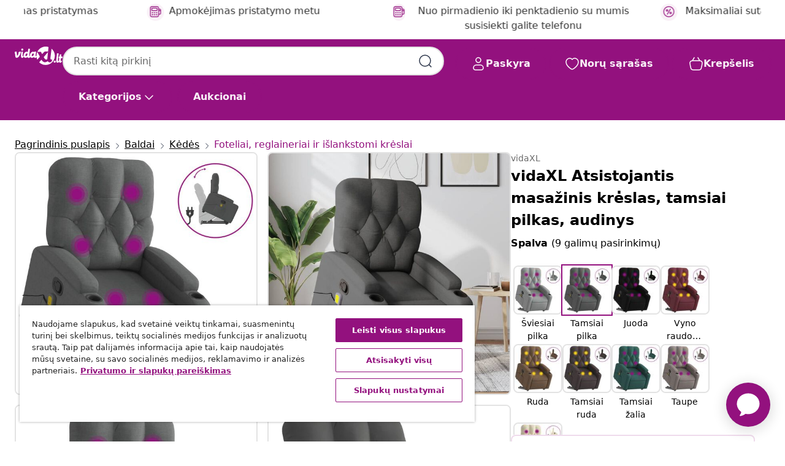

--- FILE ---
content_type: text/html;charset=UTF-8
request_url: https://www.vidaxl.lt/e/vidaxl-atsistojantis-masazinis-kreslas-tamsiai-pilkas-audinys/8721012172111.html
body_size: 44047
content:
 

 











 


 

























<!DOCTYPE html>
<html lang="lt-lt" country="lt" dir="ltr">
<head>




<link rel="preload" href="/on/demandware.static/Sites-vidaxl-lt-Site/-/default/dw12605bad/fonts/vidaXLfontFE.woff" as="font" crossorigin />

<style>
    @font-face {
        font-family: vidaXLfont;
        src:  url("/on/demandware.static/Sites-vidaxl-lt-Site/-/default/dw12605bad/fonts/vidaXLfontFE.woff") format("woff");
        font-weight: 400;
        font-style: normal;
    }
</style>

<link rel="preload" href="/on/demandware.static/Sites-vidaxl-lt-Site/-/lt_LT/dw0811c93e/images/vidaXL_logo.svg" as="image" />


    <link rel="preload" href="/on/demandware.static/Sites-vidaxl-lt-Site/-/lt_LT/v1768813372241/css/global-modified.css" as="style" />
    <link rel="preload" href="/on/demandware.static/Sites-vidaxl-lt-Site/-/lt_LT/v1768813372241/css/molecules.css" as="style" />



    <link rel="preload" href="//cdn.cookielaw.org/scripttemplates/otSDKStub.js" as="script" />

<!--[if gt IE 9]><!-->
<script>//common/scripts.isml</script>
<script defer type="text/javascript" src="/on/demandware.static/Sites-vidaxl-lt-Site/-/lt_LT/v1768813372241/js/main.js"></script>

    
        <script defer type="text/javascript" src="/on/demandware.static/Sites-vidaxl-lt-Site/-/lt_LT/v1768813372241/js/productDetail.js"
            
            >
        </script>
    


<!--<![endif]-->
<script>
    window.SitePreferences =  {"dataDogImageAddErrorEnable":true}
</script>


<meta charset=UTF-8>

<meta http-equiv="x-ua-compatible" content="ie=edge">

<meta name="viewport" content="width=device-width, initial-scale=1">


















    



    <link rel="alternate" hreflang="sl-SI" href="https://www.vidaxl.si/e/vidaxl-masazni-naslanjac-s-funkcijo-vstajanja-temno-sivo-blago/8721012172111.html" >
<link rel="alternate" hreflang="pt-PT" href="https://www.vidaxl.pt/e/vidaxl-poltrona-elevatoria-de-massagens-tecido-cinzento-escuro/8721012172111.html" >
<link rel="alternate" hreflang="de-AT" href="https://www.vidaxl.at/e/vidaxl-massagesessel-mit-aufstehhilfe-dunkelgrau-stoff/8721012172111.html" >
<link rel="alternate" hreflang="de-DE" href="https://www.vidaxl.de/e/vidaxl-massagesessel-mit-aufstehhilfe-dunkelgrau-stoff/8721012172111.html" >
<link rel="alternate" hreflang="el-GR" href="https://www.vidaxl.gr/e/vidaxl-polythrona-masaz-anaklinomeni-me-anypsosi-skoyro-gkri-yfasmatini/8721012172111.html" >
<link rel="alternate" hreflang="fr-FR" href="https://www.vidaxl.fr/e/vidaxl-fauteuil-de-massage-inclinable-gris-fonce-tissu/8721012172111.html" >
<link rel="alternate" hreflang="pl-PL" href="https://www.vidaxl.pl/e/vidaxl-podnoszony-fotel-masujacy-rozkladany-ciemnoszary-tkanina/8721012172111.html" >
<link rel="alternate" hreflang="de-CH" href="https://de.vidaxl.ch/e/vidaxl-massagesessel-mit-aufstehhilfe-dunkelgrau-stoff/8721012172111.html" >
<link rel="alternate" hreflang="fr-CH" href="https://fr.vidaxl.ch/e/vidaxl-fauteuil-de-massage-inclinable-gris-fonce-tissu/8721012172111.html" >
<link rel="alternate" hreflang="sk-SK" href="https://www.vidaxl.sk/e/vidaxl-zdvihacie-a-sklapacie-masazne-kreslo-tmavosive-latka/8721012172111.html" >
<link rel="alternate" hreflang="bg-BG" href="https://www.vidaxl.bg/e/vidaxl-izpravyasht-masazhen-reklayner-stoltamnosiv-tekstil/8721012172111.html" >
<link rel="alternate" hreflang="nl-NL" href="https://www.vidaxl.nl/e/vidaxl-sta-op-massagestoel-verstelbaar-stof-donkergrijs/8721012172111.html" >
<link rel="alternate" hreflang="nl-BE" href="https://nl.vidaxl.be/e/vidaxl-sta-op-massagestoel-verstelbaar-stof-donkergrijs/8721012172111.html" >
<link rel="alternate" hreflang="fr-BE" href="https://fr.vidaxl.be/e/vidaxl-fauteuil-de-massage-inclinable-gris-fonce-tissu/8721012172111.html" >
<link rel="alternate" hreflang="sv-SE" href="https://www.vidaxl.se/e/vidaxl-massagefatolj-med-uppresningshjalp-morkgra-tyg/8721012172111.html" >
<link rel="alternate" hreflang="cs-CZ" href="https://www.vidaxl.cz/e/vidaxl-zvedaci-masazni-polohovaci-kreslo-tmave-sede-textil/8721012172111.html" >
<link rel="alternate" hreflang="da-DK" href="https://www.vidaxl.dk/e/vidaxl-loftestol-med-massagefunktion-stof-morkegra/8721012172111.html" >
<link rel="alternate" hreflang="is-IS" href="https://is.vidaxl.is/e/vidaxl-nuddhaegindastoll-me-lyftibunai-dokkgratt-tauaklaei/8721012172111.html" >
<link rel="alternate" hreflang="ro-RO" href="https://www.vidaxl.ro/e/vidaxl-fotoliu-de-masaj-rabatabil-cu-ridicare-gri-inchis-textil/8721012172111.html" >
<link rel="alternate" hreflang="lv-LV" href="https://www.vidaxl.lv/e/vidaxl-masazas-kresls-pacelams-atgazams-tumsi-peleks-audums/8721012172111.html" >
<link rel="alternate" hreflang="lt-LT" href="https://www.vidaxl.lt/e/vidaxl-atsistojantis-masazinis-kreslas-tamsiai-pilkas-audinys/8721012172111.html" >
<link rel="alternate" hreflang="it-IT" href="https://www.vidaxl.it/e/vidaxl-poltrona-alzapersona-massaggi-reclinabile-grigio-scuro-tessuto/8721012172111.html" >
<link rel="alternate" hreflang="es-ES" href="https://www.vidaxl.es/e/vidaxl-silla-de-masaje-reclinable-de-pie-de-tela-gris-oscuro/8721012172111.html" >
<link rel="alternate" hreflang="et-EE" href="https://www.vidaxl.ee/e/vidaxl-pustitousmist-toetav-massaazitool-tumehall-kangas/8721012172111.html" >
<link rel="alternate" hreflang="hr-HR" href="https://www.vidaxl.hr/e/vidaxl-masazni-naslonjac-na-podizanje-od-tkanine-tamnosivi/8721012172111.html" >
<link rel="alternate" hreflang="hu-HU" href="https://www.vidaxl.hu/e/vidaxl-sotetszurke-szovet-felallast-segito-dontheto-masszazsfotel/8721012172111.html" >


 
    
        
            <meta property="og:image" content="https://www.vidaxl.lt/on/demandware.static/-/Sites-vidaxl-catalog-master-sku/default/dw56570478/hi-res/436/443/6499/3204723/image_2_3204723.jpg">
        
    

    
        
            <meta property="og:image:width" content="1200px">
        
    

    
        
            <meta property="og:type" content="article">
        
    

    
        
            <meta property="og:title" content="vidaXL Atsistojantis masažinis krėslas, tamsiai pilkas, audinys | vidaxl-lt">
        
    

    
        
            <meta property="og:image:height" content="1200px">
        
    

    
        
            
                
                <meta name="robots" content="index,follow">
            
        
        
    

    
        
            <meta property="og:url" content="https://www.vidaxl.lt/e/vidaxl-atsistojantis-masazinis-kreslas-tamsiai-pilkas-audinys/8721012172111.html">
        
    

    
        
            <meta property="og:description" content="Atsilo&scaron;kite ir pasinerkite į svajones &scaron;iame itin patogiame pakeliamame atlo&scaron;iamame masažiniame krėsle! Elektrinė pakeliama funkcija: &scaron;is atlo&scaron;iamas krėslas vyresnio amžiaus žmonėms turi elektrinį variklį, kurio pagalba galėsite jį pakelti. Funkcija, kuri pakelia visą krėslą auk&scaron;tyn užtikrina, kad galėsite lengvai, tiesiog paspaudę mygtuką atsistoti neapkraunant savo nugaros ir kelių.Atlo&scaron;iamas rankiniu būdu: &scaron;is atlo&scaron;iamas krėslas de&scaron;inėje pusėje turi rankenėlę. Pakoją ir atlo&scaron;ą galėsite sureguliuoti bet kokia jums patogia padėtimi rankiniu būdu, &ndash; tiesiog patraukę rankenėlę. &Scaron;i funkcija leidžia pakreipti jį daugiausiai 135 laipsnių kampu. Be to, lengvai patraukus rankenėlę, atlo&scaron;as greitai grį&scaron; į pradinę padėtį.Vibravimo funkcija: 6 masažiniai ta&scaron;kai leis jums mėgautis tikslingesniu masažu. Be to, pridėtas rankinis valdiklis leis pasirinkti i&scaron; skirtingų masažo programų. Masažo funkcija veikia USB jungties pagalba, kuriai reikalingas sertifikuotas 5 V USB elektros tiekimo &scaron;altinis (į pristatymą neįeina).Patogus atsisėsti: audiniu dengti storai pamink&scaron;tinta sėdynė, atlo&scaron;as ir platūs porankiai suteikia jaukumo ir &scaron;iltumo, tad sėdėdami jausitės apglėbti. Audinys pasižymi paprasta ir &scaron;varia i&scaron;vaizda bei yra pralaidus orui ir patvarus.Patogūs puodelių laikikliai ir &scaron;oninė ki&scaron;enė: &scaron;is krėslas turi du patogius puodelių laikiklius savo gėrimams įsidėti ir &scaron;oninę ki&scaron;enę, kurioje &scaron;alia savęs galėsite laikyti savo reikiamus daiktus.Tvirtas ir stabilus rėmas: i&scaron; medienos ir metalo pagamintas rėmas užtikrina tvirtą konstrukciją ir suteikia stabilumo. &Scaron;is atlo&scaron;iamas krėslas yra patogus ir patvarus.">
        
    







        <title>vidaXL Atsistojantis masažinis krėslas, tamsiai pilkas, audinys | vidaXL.lt</title>




    
        
    
       
        <meta name="description" content="vidaXL Atsistojantis masažinis krėslas, tamsiai pilkas, audinys | Nemokamas pristatymas visoms prekėms ✓ Puikūs pasiūlymai ✓ Žemos kainos" />
    


    <meta name="keywords" content="atsistojantis atlo&scaron;iamas masažinis krėslas, atsistojantys atlo&scaron;iami masažiniai krėslai, pakeliamas atlo&scaron;iamas krėslas, pakeliami atlo&scaron;iami krėslai, pakeliamas ir atlo&scaron;iamas krėslas, pakeliami ir atlo&scaron;iami krėslai, atlo&scaron;iamas krėslas vyresnio amžiaus žmonėms, atlo&scaron;iami krėslai vyresnio amžiaus žmonėms, elektrinis pakeliamas krėslas, elektriniai pakeliami krėslai, pakeliamas krėslas, pakeliami krėslai, pakeliama kėdė, pakeliamos kėdės, masažinis krėslas, masažiniai krėslai, atlo&scaron;iamas masažinis krėslas, atlo&scaron;iami masažiniai krėslai, elektrinis atlo&scaron;iamas krėslas, elektriniai atlo&scaron;iami krėslai, masažinis biuro krėslas, masažiniai biuro krėslai, atlo&scaron;iamas krėslas, atlo&scaron;iami krėslai, krėslas, krėslai, atlo&scaron;iamas TV krėslas, atlo&scaron;iami TV krėslai, atlo&scaron;iamas televizoriaus krėslas, atlo&scaron;iami televizoriaus krėslai, sofa kėdė, sofos kėdės, atlo&scaron;iama kėdė, atlo&scaron;iamos kėdės, kėdė su porankiais, kėdės su porankiais, reguliuojamas krėslas, reguliuojami krėslai, modernus atlo&scaron;iamas krėslas, modernūs atlo&scaron;iami krėslai, medžiaginis atlo&scaron;iamas krėslas, medžiaginiai atlo&scaron;iami krėslai, elektrinis pakeliamas atlo&scaron;iamas krėslas, elektriniai pakeliami atlo&scaron;iami krėslai, namų kino teatro krėslas, namų kino teatro krėslai" />

 

<link rel="icon" type="image/png" href="/on/demandware.static/Sites-vidaxl-lt-Site/-/default/dwb408d4bd/images/favicons/favicon-196x196.png" sizes="196x196" />
<link rel="icon" type="image/png" href="/on/demandware.static/Sites-vidaxl-lt-Site/-/default/dwdb09da36/images/favicons/favicon-96x96.png" sizes="96x96" />
<link rel="icon" type="image/png" href="/on/demandware.static/Sites-vidaxl-lt-Site/-/default/dwbd770745/images/favicons/favicon-32x32.png" sizes="32x32" />
<link rel="icon" type="image/png" href="/on/demandware.static/Sites-vidaxl-lt-Site/-/default/dwd8b77439/images/favicons/favicon-16x16.png" sizes="16x16" />
<link rel="icon" type="image/png" href="/on/demandware.static/Sites-vidaxl-lt-Site/-/default/dwf2f441ab/images/favicons/favicon-128.png" sizes="128x128" />
<link rel="icon" type="image/png" href="/on/demandware.static/Sites-vidaxl-lt-Site/-/default/dw5db65b5c/images/favicons/favicon-48x48.png" sizes="48x48" />
<link rel="icon" type="image/png" href="/on/demandware.static/Sites-vidaxl-lt-Site/-/default/dwc06a1535/images/favicons/favicon-144x144.png" sizes="144x144" />
<link rel="icon" type="image/x-icon" href="/on/demandware.static/Sites-vidaxl-lt-Site/-/default/dw9d734a52/images/favicon.ico" />

<link rel="stylesheet" href="/on/demandware.static/Sites-vidaxl-lt-Site/-/lt_LT/v1768813372241/css/global-modified.css" />


<link rel="stylesheet" href="/on/demandware.static/Sites-vidaxl-lt-Site/-/lt_LT/v1768813372241/css/molecules.css" />


    
        <link rel="stylesheet" href="/on/demandware.static/Sites-vidaxl-lt-Site/-/lt_LT/v1768813372241/css/product/detail.css" />
    

    
        <link rel="stylesheet" href="/on/demandware.static/Sites-vidaxl-lt-Site/-/lt_LT/v1768813372241/css/energyLabel.css" />
    


<script type="application/ld+json">
    {
    "@context": "https://schema.org",
    "@type": "Organization",
    "brand": {"name": "vidaXL", "@type": "Thing"}
    }
</script>

<script id="fallback-images-script" data-use-alternative-product-images="ONLY_MISSING">
    function handleImageError(img) {
        const useAlternativeProductImages = document.querySelector('#fallback-images-script').dataset.useAlternativeProductImages;
        var dataDogPreference = SitePreferences.dataDogImageAddErrorEnable;
        img.onerror = ""; // prevent infinite loop
        if (dataDogPreference && window.DD_RUM) {
            // Report the error to Datadog RUM
            window.DD_RUM.onReady(function() {
            if (window.DD_RUM && typeof window.DD_RUM.addError === 'function') {
                console.log('Reporting image load error to Datadog RUM for image:', img.src);
                window.DD_RUM.addError(new Error('Main image load error:'+img.src), {
                    source: 'image',
                    handling: 'handled',
                    imgSrc: img.src,
                    alt: img.alt || ''
                });
            }
            });
         }
        if (useAlternativeProductImages === 'ONLY_MISSING' && img.dataset.alternativeImgSrc) {
            img.src = img.dataset.alternativeImgSrc;
            img.onerror = function () {
                img.src = img.dataset.errorSrc;
                if (dataDogPreference && window.DD_RUM) {               
                    // Report secondary error to Datadog RUM
                    window.DD_RUM.onReady(function() {
                        if (window.DD_RUM && typeof window.DD_RUM.addError === 'function') {
                            console.log('Reporting alternative image load error to Datadog RUM for image:', img.dataset.alternativeImgSrc);
                            window.DD_RUM.addError(new Error('Alternative image load error:' + img.dataset.alternativeImgSrc), {
                                handling: 'handled',
                                imgSrc: img.src,
                                alt: img.alt || ''
                            });
                        }
                    });
                }
            };
        } else if (img.dataset.sourceImg) {
            if (img.dataset.altImgSrc){
                img.src = img.dataset.altImgSrc;
                img.removeAttribute('srcset');
                img.onerror = function () {
                const fallbackTried = img.dataset.fallbackTried === "true";
                if (!fallbackTried) {
                    img.dataset.fallbackTried = "true";
                    img.src = img.dataset.errorSrc;
                    if (dataDogPreference && window.DD_RUM) {
                        // Report secondary error to Datadog RUM
                        window.DD_RUM.onReady(function() {
                            if (window.DD_RUM && typeof window.DD_RUM.addError === 'function') {
                                console.log('Reporting alternative image load error to Datadog RUM for image:', img.dataset.altImgSrc);
                                window.DD_RUM.addError(new Error('Alternative image load error:' + img.dataset.altImgSrc), {
                                    handling: 'handled',
                                    imgSrc: img.src,
                                    alt: img.alt || ''
                                    });
                                }
                        });
                    }
                    img.removeAttribute('srcset');
                    img.classList.add('unavailable-image-loaded');
                } else {
                    img.onerror = null; // stop the loop
                }
            };
            }
        } 
        else if (img.dataset.errorSrc) {
            img.src = img.dataset.errorSrc;
        }
    }

    function handleBackgroundImageError(imgElement) {
        const fallbackImage = imgElement.getAttribute('data-alternative-img-src');
        const errorImage = imgElement.getAttribute('data-error-src') || '/images/product-image-unavailable.svg';

        // Determine the final image to use for <img src>
        const finalImage = (fallbackImage && fallbackImage.trim() !== '') ? fallbackImage : errorImage;

        // Apply the fallback or error image to the <img>
        imgElement.src = finalImage;
    }

// Separate function that sets the background image
function applyOverlayBackground(imgElement, imageUrl) {
    if (imageUrl && imageUrl.trim() !== '' && imageUrl !== 'null') {
        const parentDiv = imgElement.closest('div');
        if (parentDiv) {
            parentDiv.style.backgroundImage = 'var(--overlay-gradient), url('+ imageUrl +')';
        }
    }
    imgElement.classList.add('invisible');
}

</script>





<!-- Consent Mode default settings -->
<script>
    var dataLayer = dataLayer || [];
    function gtag(){dataLayer.push(arguments);}

    gtag('consent', 'default', {
    'ad_storage': 'denied',
    'analytics_storage': 'denied',
    'functionality_storage': 'denied',
    'personalization_storage': 'denied',
    'security_storage': 'denied',
    'ad_user_data': 'denied',
    'ad_personalization': 'denied',
    'wait_for_update': 500
    });
</script>





<script>
    window.dataLayer = window.dataLayer || [];
</script>


    <script async src="https://536004373.collect.igodigital.com/collect.js"> </script>
    <script>
    var _etmc = [];
    _etmc.push(["setOrgId", 536004373]);
    </script>





    
        
                <!-- Google Tag Manager -->
                <script>(function(w,d,s,l,i){w[l]=w[l]||[];w[l].push({'gtm.start':
                        new Date().getTime(),event:'gtm.js'});var f=d.getElementsByTagName(s)[0],
                    j=d.createElement(s),dl=l!='dataLayer'?'&l='+l:'';j.async=true;j.src=
                    'https://www.googletagmanager.com/gtm.js?id='+i+dl;f.parentNode.insertBefore(j,f);
                })(window,document,'script','dataLayer','GTM-T53NPDD');</script>
                <!-- End Google Tag Manager -->
        
    

    
    



    <!-- OneTrust Cookies Consent Notice start for www.vidaxl.lt-->
    <script src="https://cdn.cookielaw.org/scripttemplates/otSDKStub.js" charset="UTF-8"
        data-domain-script="43c99843-85ab-4110-a09b-dfb99f338f5c" data-document-language="true" ></script>
    <script>
        function OptanonWrapper() { }
    </script>
    <!-- OneTrust Cookies Consent Notice end for www.vidaxl.lt-->



    <!-- Prefixbox Integration -->
<link rel="preconnect" href="https://integration.prefixbox.com/" />
<link rel="dns-prefetch" href="https://integration.prefixbox.com/" />
<link rel="preconnect" href="https://api.prefixbox.com/" />
<link rel="dns-prefetch" href="https://api.prefixbox.com/" />
<script>
    window.prefixboxAnalytics=window.prefixboxAnalytics||function(t,s,p,o){(window.pfbxQueue=window.pfbxQueue||[]).push({type:t,source:s,params:p,overrideObject:o});};
    window.prefixboxFunctions=window.prefixboxFunctions||{}; window.prefixboxCustomerFunctions=window.prefixboxCustomerFunctions||{};
</script>
<script
    id="prefixbox-integration-v2"
    async
    defer
    fetchpriority="high"
    type="text/javascript"
    src="https://integration.prefixbox.com/f5604f1b-3160-4591-8c3a-6ca7d3aaa94d"
> </script>
<!-- End Prefixbox Integration -->



<link rel="canonical" href="/e/vidaxl-atsistojantis-masazinis-kreslas-tamsiai-pilkas-audinys/8721012172111.html"/>


<script type="text/javascript">//<!--
/* <![CDATA[ (head-active_data.js) */
var dw = (window.dw || {});
dw.ac = {
    _analytics: null,
    _events: [],
    _category: "",
    _searchData: "",
    _anact: "",
    _anact_nohit_tag: "",
    _analytics_enabled: "true",
    _timeZone: "Europe/Vilnius",
    _capture: function(configs) {
        if (Object.prototype.toString.call(configs) === "[object Array]") {
            configs.forEach(captureObject);
            return;
        }
        dw.ac._events.push(configs);
    },
	capture: function() { 
		dw.ac._capture(arguments);
		// send to CQ as well:
		if (window.CQuotient) {
			window.CQuotient.trackEventsFromAC(arguments);
		}
	},
    EV_PRD_SEARCHHIT: "searchhit",
    EV_PRD_DETAIL: "detail",
    EV_PRD_RECOMMENDATION: "recommendation",
    EV_PRD_SETPRODUCT: "setproduct",
    applyContext: function(context) {
        if (typeof context === "object" && context.hasOwnProperty("category")) {
        	dw.ac._category = context.category;
        }
        if (typeof context === "object" && context.hasOwnProperty("searchData")) {
        	dw.ac._searchData = context.searchData;
        }
    },
    setDWAnalytics: function(analytics) {
        dw.ac._analytics = analytics;
    },
    eventsIsEmpty: function() {
        return 0 == dw.ac._events.length;
    }
};
/* ]]> */
// -->
</script>
<script type="text/javascript">//<!--
/* <![CDATA[ (head-cquotient.js) */
var CQuotient = window.CQuotient = {};
CQuotient.clientId = 'bfns-vidaxl-lt';
CQuotient.realm = 'BFNS';
CQuotient.siteId = 'vidaxl-lt';
CQuotient.instanceType = 'prd';
CQuotient.locale = 'lt_LT';
CQuotient.fbPixelId = '593865534458538';
CQuotient.activities = [];
CQuotient.cqcid='';
CQuotient.cquid='';
CQuotient.cqeid='';
CQuotient.cqlid='';
CQuotient.apiHost='api.cquotient.com';
/* Turn this on to test against Staging Einstein */
/* CQuotient.useTest= true; */
CQuotient.useTest = ('true' === 'false');
CQuotient.initFromCookies = function () {
	var ca = document.cookie.split(';');
	for(var i=0;i < ca.length;i++) {
	  var c = ca[i];
	  while (c.charAt(0)==' ') c = c.substring(1,c.length);
	  if (c.indexOf('cqcid=') == 0) {
		CQuotient.cqcid=c.substring('cqcid='.length,c.length);
	  } else if (c.indexOf('cquid=') == 0) {
		  var value = c.substring('cquid='.length,c.length);
		  if (value) {
		  	var split_value = value.split("|", 3);
		  	if (split_value.length > 0) {
			  CQuotient.cquid=split_value[0];
		  	}
		  	if (split_value.length > 1) {
			  CQuotient.cqeid=split_value[1];
		  	}
		  	if (split_value.length > 2) {
			  CQuotient.cqlid=split_value[2];
		  	}
		  }
	  }
	}
}
CQuotient.getCQCookieId = function () {
	if(window.CQuotient.cqcid == '')
		window.CQuotient.initFromCookies();
	return window.CQuotient.cqcid;
};
CQuotient.getCQUserId = function () {
	if(window.CQuotient.cquid == '')
		window.CQuotient.initFromCookies();
	return window.CQuotient.cquid;
};
CQuotient.getCQHashedEmail = function () {
	if(window.CQuotient.cqeid == '')
		window.CQuotient.initFromCookies();
	return window.CQuotient.cqeid;
};
CQuotient.getCQHashedLogin = function () {
	if(window.CQuotient.cqlid == '')
		window.CQuotient.initFromCookies();
	return window.CQuotient.cqlid;
};
CQuotient.trackEventsFromAC = function (/* Object or Array */ events) {
try {
	if (Object.prototype.toString.call(events) === "[object Array]") {
		events.forEach(_trackASingleCQEvent);
	} else {
		CQuotient._trackASingleCQEvent(events);
	}
} catch(err) {}
};
CQuotient._trackASingleCQEvent = function ( /* Object */ event) {
	if (event && event.id) {
		if (event.type === dw.ac.EV_PRD_DETAIL) {
			CQuotient.trackViewProduct( {id:'', alt_id: event.id, type: 'raw_sku'} );
		} // not handling the other dw.ac.* events currently
	}
};
CQuotient.trackViewProduct = function(/* Object */ cqParamData){
	var cq_params = {};
	cq_params.cookieId = CQuotient.getCQCookieId();
	cq_params.userId = CQuotient.getCQUserId();
	cq_params.emailId = CQuotient.getCQHashedEmail();
	cq_params.loginId = CQuotient.getCQHashedLogin();
	cq_params.product = cqParamData.product;
	cq_params.realm = cqParamData.realm;
	cq_params.siteId = cqParamData.siteId;
	cq_params.instanceType = cqParamData.instanceType;
	cq_params.locale = CQuotient.locale;
	
	if(CQuotient.sendActivity) {
		CQuotient.sendActivity(CQuotient.clientId, 'viewProduct', cq_params);
	} else {
		CQuotient.activities.push({activityType: 'viewProduct', parameters: cq_params});
	}
};
/* ]]> */
// -->
</script>


   <script type="application/ld+json">
        {"@context":"http://schema.org/","@type":"Product","name":"vidaXL Atsistojantis masažinis krėslas, tamsiai pilkas, audinys","description":"<p>Atsiloškite ir pasinerkite į svajones šiame itin patogiame pakeliamame atlošiamame masažiniame krėsle!</p><p> </p><ul><li>Elektrinė pakeliama funkcija: šis atlošiamas krėslas vyresnio amžiaus žmonėms turi elektrinį variklį, kurio pagalba galėsite jį pakelti. Funkcija, kuri pakelia visą krėslą aukštyn užtikrina, kad galėsite lengvai, tiesiog paspaudę mygtuką atsistoti neapkraunant savo nugaros ir kelių.</li><li>Atlošiamas rankiniu būdu: šis atlošiamas krėslas dešinėje pusėje turi rankenėlę. Pakoją ir atlošą galėsite sureguliuoti bet kokia jums patogia padėtimi rankiniu būdu, – tiesiog patraukę rankenėlę. Ši funkcija leidžia pakreipti jį daugiausiai 135 laipsnių kampu. Be to, lengvai patraukus rankenėlę, atlošas greitai grįš į pradinę padėtį.</li><li>Vibravimo funkcija: 6 masažiniai taškai leis jums mėgautis tikslingesniu masažu. Be to, pridėtas rankinis valdiklis leis pasirinkti iš skirtingų masažo programų. Masažo funkcija veikia USB jungties pagalba, kuriai reikalingas sertifikuotas 5 V USB elektros tiekimo šaltinis (į pristatymą neįeina).</li><li>Patogus atsisėsti: audiniu dengti storai paminkštinta sėdynė, atlošas ir platūs porankiai suteikia jaukumo ir šiltumo, tad sėdėdami jausitės apglėbti. Audinys pasižymi paprasta ir švaria išvaizda bei yra pralaidus orui ir patvarus.</li><li>Patogūs puodelių laikikliai ir šoninė kišenė: šis krėslas turi du patogius puodelių laikiklius savo gėrimams įsidėti ir šoninę kišenę, kurioje šalia savęs galėsite laikyti savo reikiamus daiktus.</li><li>Tvirtas ir stabilus rėmas: iš medienos ir metalo pagamintas rėmas užtikrina tvirtą konstrukciją ir suteikia stabilumo. Šis atlošiamas krėslas yra patogus ir patvarus.</li></ul>","mpn":"8721012172111","sku":"8721012172111","brand":{"@type":"Thing","name":"vidaXL"},"image":["https://www.vidaxl.lt/dw/image/v2/BFNS_PRD/on/demandware.static/-/Sites-vidaxl-catalog-master-sku/default/dw56570478/hi-res/436/443/6499/3204723/image_2_3204723.jpg?sw=600","https://www.vidaxl.lt/dw/image/v2/BFNS_PRD/on/demandware.static/-/Sites-vidaxl-catalog-master-sku/default/dw0b0fa6c4/hi-res/436/443/6499/3204723/image_1_3204723.jpg?sw=600","https://www.vidaxl.lt/dw/image/v2/BFNS_PRD/on/demandware.static/-/Sites-vidaxl-catalog-master-sku/default/dw3fc84cc3/hi-res/436/443/6499/3204723/image_3_3204723.jpg?sw=600","https://www.vidaxl.lt/dw/image/v2/BFNS_PRD/on/demandware.static/-/Sites-vidaxl-catalog-master-sku/default/dwd9385554/hi-res/436/443/6499/3204723/image_4_3204723.jpg?sw=600","https://www.vidaxl.lt/dw/image/v2/BFNS_PRD/on/demandware.static/-/Sites-vidaxl-catalog-master-sku/default/dwb2cb4a1a/hi-res/436/443/6499/3204723/image_5_3204723.jpg?sw=600","https://www.vidaxl.lt/dw/image/v2/BFNS_PRD/on/demandware.static/-/Sites-vidaxl-catalog-master-sku/default/dwf5d3cbcd/hi-res/436/443/6499/3204723/image_6_3204723.jpg?sw=600","https://www.vidaxl.lt/dw/image/v2/BFNS_PRD/on/demandware.static/-/Sites-vidaxl-catalog-master-sku/default/dwa391b71e/hi-res/436/443/6499/3204723/image_7_3204723.jpg?sw=600","https://www.vidaxl.lt/dw/image/v2/BFNS_PRD/on/demandware.static/-/Sites-vidaxl-catalog-master-sku/default/dwd255f66a/hi-res/436/443/6499/3204723/image_8_3204723.jpg?sw=600","https://www.vidaxl.lt/dw/image/v2/BFNS_PRD/on/demandware.static/-/Sites-vidaxl-catalog-master-sku/default/dw4fc15ca8/hi-res/436/443/6499/3204723/image_9_3204723.jpg?sw=600","https://www.vidaxl.lt/dw/image/v2/BFNS_PRD/on/demandware.static/-/Sites-vidaxl-catalog-master-sku/default/dw278c6c0b/hi-res/436/443/6499/3204723/image_10_3204723.jpg?sw=600","https://www.vidaxl.lt/dw/image/v2/BFNS_PRD/on/demandware.static/-/Sites-vidaxl-catalog-master-sku/default/dw5a774ed6/hi-res/436/443/6499/3204723/image_11_3204723.jpg?sw=600","https://www.vidaxl.lt/dw/image/v2/BFNS_PRD/on/demandware.static/-/Sites-vidaxl-catalog-master-sku/default/dw77286f92/hi-res/436/443/6499/3204723/image_12_3204723.jpg?sw=600","https://www.vidaxl.lt/dw/image/v2/BFNS_PRD/on/demandware.static/-/Sites-vidaxl-catalog-master-sku/default/dw9ffd9912/hi-res/436/443/6499/3204723/image_13_3204723.jpg?sw=600","https://www.vidaxl.lt/dw/image/v2/BFNS_PRD/on/demandware.static/-/Sites-vidaxl-catalog-master-sku/default/dw339d6eb0/hi-res/436/443/6499/3204723/image_14_3204723.jpg?sw=600","https://www.vidaxl.lt/dw/image/v2/BFNS_PRD/on/demandware.static/-/Sites-vidaxl-catalog-master-sku/default/dw262c3c55/hi-res/436/443/6499/3204723/image_15_3204723.jpg?sw=600","https://www.vidaxl.lt/dw/image/v2/BFNS_PRD/on/demandware.static/-/Sites-vidaxl-catalog-master-sku/default/dwd21397d8/hi-res/436/443/6499/3204723/image_16_3204723.jpg?sw=600"],"offers":{"url":{},"@type":"Offer","priceCurrency":"EUR","price":"319.99","availability":"http://schema.org/InStock"}}
    </script>



</head>
<body>

    
        
    

    
    


<div
class="page "
data-action="Product-Show"
data-locale="lt_LT"
data-querystring="pid=8721012172111"
>


























 

 











 


 



























<div
    class="d-none js-auth-data"
    data-authenticated="false"
    data-registered="false"
    data-dropshipper="null"
    data-isbusinessuser="false"
>
</div>




<div class="container usp-container d-flex flex-row js-usp-row">
    <div class="col-12">
        
	
	<div class="content-asset"><!-- dwMarker="content" dwContentID="8d1ce502cdc295536b7778c4b8" -->
		<div class="usp slick-not-init" id="header-usp">
<p class="usp-block" data-toggle="modal" data-target="#uspModal">
        <span class="usp-icons">
            <svg width="24" height="24" viewBox="0 0 24 24" fill="none"
                xmlns="http://www.w3.org/2000/svg">
                <path
                    d="M14.9999 7L8.99988 17M22 12C22 17.5228 17.5228 22 12 22C6.47715 22 2 17.5228 2 12C2 6.47715 6.47715 2 12 2C17.5228 2 22 6.47715 22 12ZM9.99988 9.5C9.99988 10.3284 9.32831 11 8.49988 11C7.67145 11 6.99988 10.3284 6.99988 9.5C6.99988 8.67157 7.67145 8 8.49988 8C9.32831 8 9.99988 8.67157 9.99988 9.5ZM16.9999 14.5C16.9999 15.3284 16.3283 16 15.4999 16C14.6715 16 13.9999 15.3284 13.9999 14.5C13.9999 13.6716 14.6715 13 15.4999 13C16.3283 13 16.9999 13.6716 16.9999 14.5Z"
                    stroke="var(--color-plum-500, #93117e)" stroke-width="1.5"
                    stroke-linecap="round"
                    stroke-linejoin="round" />
            </svg>
        </span>
        <span>Maksimaliai sutaupykite su „vidaXL+</span>
    </p>
<p class="usp-block" data-target="#uspModal" data-toggle="modal"><span class="usp-icons"> <svg fill="none" height="24" viewbox="0 0 24 24" width="24" xmlns="http://www.w3.org/2000/svg"> <path d="M10 19H14M10 19C10 20.6569 8.65685 22 7 22C5.34315 22 4 20.6569 4 19M10 19C10 17.3431 8.65685 16 7 16C5.34315 16 4 17.3431 4 19M14 19C14 20.6569 15.3431 22 17 22C18.6569 22 20 20.6569 20 19M14 19C14 17.3431 15.3431 16 17 16C18.6569 16 20 17.3431 20 19M20 19V19C21.6569 19 23 17.6569 23 16V6.8C23 5.11984 23 4.27976 22.673 3.63803C22.3854 3.07354 21.9265 2.6146 21.362 2.32698C20.7202 2 19.8802 2 18.2 2H15.8C14.1198 2 13.2798 2 12.638 2.32698C12.0735 2.6146 11.6146 3.07354 11.327 3.63803C11 4.27976 11 5.11984 11 6.8V7.8C11 8.9201 11 9.48016 10.782 9.90798C10.5903 10.2843 10.2843 10.5903 9.90798 10.782C9.48016 11 8.92011 11 7.8 11H1.5M4 19V19C3.06812 19 2.60218 19 2.23463 18.8478C1.74458 18.6448 1.35523 18.2554 1.15224 17.7654C1 17.3978 1 16.9319 1 16V12.7727C1 12.1129 1 11.783 1.05245 11.4623C1.09902 11.1775 1.17626 10.8987 1.28282 10.6306C1.40284 10.3286 1.57257 10.0457 1.91205 9.47992L2.13566 9.10723C2.8155 7.97416 3.15542 7.40763 3.62342 6.99611C4.03758 6.63195 4.52256 6.35736 5.04791 6.18958C5.64157 6 6.30225 6 7.62362 6H11" stroke="var(--color-plum-500, #93117e)" stroke-linecap="round" stroke-linejoin="round" stroke-width="1.5"></path> </svg> </span> Nemokamas pristatymas</p>
<p class="usp-block" data-target="#uspModal" data-toggle="modal"><span class="usp-icons"> <svg fill="none" height="24" viewbox="0 0 24 24" width="24" xmlns="http://www.w3.org/2000/svg"> <path d="M6.5 14C6.5 14.2761 6.27614 14.5 6 14.5C5.72386 14.5 5.5 14.2761 5.5 14M6.5 14C6.5 13.7239 6.27614 13.5 6 13.5C5.72386 13.5 5.5 13.7239 5.5 14M6.5 14H5.5M6.5 18C6.5 18.2761 6.27614 18.5 6 18.5C5.72386 18.5 5.5 18.2761 5.5 18M6.5 18C6.5 17.7239 6.27614 17.5 6 17.5C5.72386 17.5 5.5 17.7239 5.5 18M6.5 18H5.5M10.5 14C10.5 14.2761 10.2761 14.5 10 14.5C9.72386 14.5 9.5 14.2761 9.5 14M10.5 14C10.5 13.7239 10.2761 13.5 10 13.5C9.72386 13.5 9.5 13.7239 9.5 14M10.5 14H9.5M10.5 18C10.5 18.2761 10.2761 18.5 10 18.5C9.72386 18.5 9.5 18.2761 9.5 18M10.5 18C10.5 17.7239 10.2761 17.5 10 17.5C9.72386 17.5 9.5 17.7239 9.5 18M10.5 18H9.5M14.5 14C14.5 14.2761 14.2761 14.5 14 14.5C13.7239 14.5 13.5 14.2761 13.5 14M14.5 14C14.5 13.7239 14.2761 13.5 14 13.5C13.7239 13.5 13.5 13.7239 13.5 14M14.5 14H13.5M14.5 18C14.5 18.2761 14.2761 18.5 14 18.5C13.7239 18.5 13.5 18.2761 13.5 18M14.5 18C14.5 17.7239 14.2761 17.5 14 17.5C13.7239 17.5 13.5 17.7239 13.5 18M14.5 18H13.5M22 10H18M18 7H18.8C19.9201 7 20.4802 7 20.908 7.21799C21.2843 7.40973 21.5903 7.71569 21.782 8.09202C22 8.51984 22 9.07989 22 10.2V13.8C22 14.9201 22 15.4802 21.782 15.908C21.5903 16.2843 21.2843 16.5903 20.908 16.782C20.4802 17 19.9201 17 18.8 17H18M6.6 10H13.4C13.9601 10 14.2401 10 14.454 9.89101C14.6422 9.79513 14.7951 9.64215 14.891 9.45399C15 9.24008 15 8.96005 15 8.4V6.6C15 6.03995 15 5.75992 14.891 5.54601C14.7951 5.35785 14.6422 5.20487 14.454 5.10899C14.2401 5 13.9601 5 13.4 5H6.6C6.03995 5 5.75992 5 5.54601 5.10899C5.35785 5.20487 5.20487 5.35785 5.10899 5.54601C5 5.75992 5 6.03995 5 6.6V8.4C5 8.96005 5 9.24008 5.10899 9.45399C5.20487 9.64215 5.35785 9.79513 5.54601 9.89101C5.75992 10 6.03995 10 6.6 10ZM6.8 22H13.2C14.8802 22 15.7202 22 16.362 21.673C16.9265 21.3854 17.3854 20.9265 17.673 20.362C18 19.7202 18 18.8802 18 17.2V6.8C18 5.11984 18 4.27976 17.673 3.63803C17.3854 3.07354 16.9265 2.6146 16.362 2.32698C15.7202 2 14.8802 2 13.2 2H6.8C5.11984 2 4.27976 2 3.63803 2.32698C3.07354 2.6146 2.6146 3.07354 2.32698 3.63803C2 4.27976 2 5.11984 2 6.8V17.2C2 18.8802 2 19.7202 2.32698 20.362C2.6146 20.9265 3.07354 21.3854 3.63803 21.673C4.27976 22 5.11984 22 6.8 22Z" stroke="var(--color-plum-500, #93117e)" stroke-linecap="round" stroke-linejoin="round" stroke-width="1.5"></path> </svg> </span> Apmokėjimas pristatymo metu</p>
<p class="usp-block" data-target="#uspModal" data-toggle="modal"><span class="usp-icons"> <svg fill="none" height="24" viewbox="0 0 24 24" width="24" xmlns="http://www.w3.org/2000/svg"> <path d="M6.5 14C6.5 14.2761 6.27614 14.5 6 14.5C5.72386 14.5 5.5 14.2761 5.5 14M6.5 14C6.5 13.7239 6.27614 13.5 6 13.5C5.72386 13.5 5.5 13.7239 5.5 14M6.5 14H5.5M6.5 18C6.5 18.2761 6.27614 18.5 6 18.5C5.72386 18.5 5.5 18.2761 5.5 18M6.5 18C6.5 17.7239 6.27614 17.5 6 17.5C5.72386 17.5 5.5 17.7239 5.5 18M6.5 18H5.5M10.5 14C10.5 14.2761 10.2761 14.5 10 14.5C9.72386 14.5 9.5 14.2761 9.5 14M10.5 14C10.5 13.7239 10.2761 13.5 10 13.5C9.72386 13.5 9.5 13.7239 9.5 14M10.5 14H9.5M10.5 18C10.5 18.2761 10.2761 18.5 10 18.5C9.72386 18.5 9.5 18.2761 9.5 18M10.5 18C10.5 17.7239 10.2761 17.5 10 17.5C9.72386 17.5 9.5 17.7239 9.5 18M10.5 18H9.5M14.5 14C14.5 14.2761 14.2761 14.5 14 14.5C13.7239 14.5 13.5 14.2761 13.5 14M14.5 14C14.5 13.7239 14.2761 13.5 14 13.5C13.7239 13.5 13.5 13.7239 13.5 14M14.5 14H13.5M14.5 18C14.5 18.2761 14.2761 18.5 14 18.5C13.7239 18.5 13.5 18.2761 13.5 18M14.5 18C14.5 17.7239 14.2761 17.5 14 17.5C13.7239 17.5 13.5 17.7239 13.5 18M14.5 18H13.5M22 10H18M18 7H18.8C19.9201 7 20.4802 7 20.908 7.21799C21.2843 7.40973 21.5903 7.71569 21.782 8.09202C22 8.51984 22 9.07989 22 10.2V13.8C22 14.9201 22 15.4802 21.782 15.908C21.5903 16.2843 21.2843 16.5903 20.908 16.782C20.4802 17 19.9201 17 18.8 17H18M6.6 10H13.4C13.9601 10 14.2401 10 14.454 9.89101C14.6422 9.79513 14.7951 9.64215 14.891 9.45399C15 9.24008 15 8.96005 15 8.4V6.6C15 6.03995 15 5.75992 14.891 5.54601C14.7951 5.35785 14.6422 5.20487 14.454 5.10899C14.2401 5 13.9601 5 13.4 5H6.6C6.03995 5 5.75992 5 5.54601 5.10899C5.35785 5.20487 5.20487 5.35785 5.10899 5.54601C5 5.75992 5 6.03995 5 6.6V8.4C5 8.96005 5 9.24008 5.10899 9.45399C5.20487 9.64215 5.35785 9.79513 5.54601 9.89101C5.75992 10 6.03995 10 6.6 10ZM6.8 22H13.2C14.8802 22 15.7202 22 16.362 21.673C16.9265 21.3854 17.3854 20.9265 17.673 20.362C18 19.7202 18 18.8802 18 17.2V6.8C18 5.11984 18 4.27976 17.673 3.63803C17.3854 3.07354 16.9265 2.6146 16.362 2.32698C15.7202 2 14.8802 2 13.2 2H6.8C5.11984 2 4.27976 2 3.63803 2.32698C3.07354 2.6146 2.6146 3.07354 2.32698 3.63803C2 4.27976 2 5.11984 2 6.8V17.2C2 18.8802 2 19.7202 2.32698 20.362C2.6146 20.9265 3.07354 21.3854 3.63803 21.673C4.27976 22 5.11984 22 6.8 22Z" stroke="var(--color-plum-500, #93117e)" stroke-linecap="round" stroke-linejoin="round" stroke-width="1.5"></path> </svg> </span> Nuo pirmadienio iki penktadienio su mumis susisiekti galite telefonu</p>
</div>
	</div> <!-- End content-asset -->



        <div class="modal fade p-0 custom-modal" id="uspModal" tabindex="-1" role="dialog" aria-labelledby="uspModal">
            <div class="modal-dialog" role="document">
                <div class="modal-content">
                    <div>
                        <div class="modal-header-usp">
                            <p class="modal-title-usp">Kodėl verta rinktis &bdquo;vidaXL&ldquo;?
                                
<button 
    class="vbtn text-base btn-neutral transparent pill btn-semantic font-weight-semibold"
    type="button"
    
        data-dismiss="modal"
        
        
        
        
        
        
        aria-label="Uždaryti meniu"
        
        name="button"
        >

        

        
    
         
            
                <img class="" src="/on/demandware.static/Sites-vidaxl-lt-Site/-/default/dwac11c557/images/svg/common/cross.svg"
                    alt="I&scaron;valyti paie&scaron;kos raktažodžius" width="24px"
                    height="24px">
            
        

        

        

        

    

    

</button>
                            </p>
                        </div>
                    </div>
                    <div class="usp-layout">
                        







<div class="templatePage" id="headerusp">
<div class="experience-region experience-main"><div class="experience-component experience-custom_layouts-headerUSP">

<div class="mobile-2r-2c">
    <div class="usp-row">
        <div class="region usp-section"><div class="experience-component experience-custom_assets-usp">
























 

 











 


 























<div class="modal-body-usp row">
    <div class="popup-usp">
        <div class="usp-main">
            <div class="usp-icon">
                <img src="/on/demandware.static/Sites-vidaxl-lt-Site/-/default/dw2722eabe/images/svg/usp/procent-circle.svg" alt="usp icon" width="100%" height="100%"/>
            </div>
            <div class="row-des">
                <p class="text-base font-weight-bold title">Gaukite nuolaidų su vidaXL+</p>
                <p class="description">Užregistruokite savo paskyrą &scaron;iandien ir stebėkite, kaip auga jūsų &bdquo;vidaXL+&ldquo; ta&scaron;kų skaičius - kuo daugiau perkate, tuo daugiau nuolaidų galite atrakinti!</p>
            </div>
        </div>
        
            

<a
class="btn-neutral outlined text-base font-weight-semibold vbtn text-base "

href="https://www.vidaxl.lt/loyalty-vidaXL.html"
target="_self"
tabindex="0"
title="button" role="button"
aria-label="button"






>




<span class="btn-text">Sukurkite paskyrą</span>



</a>
        
    </div>
</div></div></div>
        <div class="region usp-section"><div class="experience-component experience-custom_assets-usp">
























 

 











 


 























<div class="modal-body-usp row">
    <div class="popup-usp">
        <div class="usp-main">
            <div class="usp-icon">
                <img src="/on/demandware.static/Sites-vidaxl-lt-Site/-/default/dwb8d6a768/images/svg/usp/truck.svg" alt="usp icon" width="100%" height="100%"/>
            </div>
            <div class="row-des">
                <p class="text-base font-weight-bold title">Nemokamas pristatymas</p>
                <p class="description">Mėgaukitės nemokamu visų prekių, didelių ar mažų, pristatymu į namus!</p>
            </div>
        </div>
        
    </div>
</div></div></div>
        <div class="region usp-section"><div class="experience-component experience-custom_assets-usp">
























 

 











 


 























<div class="modal-body-usp row">
    <div class="popup-usp">
        <div class="usp-main">
            <div class="usp-icon">
                <img src="/on/demandware.static/Sites-vidaxl-lt-Site/-/default/dw6ba87ef3/images/svg/usp/pos.svg" alt="usp icon" width="100%" height="100%"/>
            </div>
            <div class="row-des">
                <p class="text-base font-weight-bold title">Apmokėjimas pristatymo metu</p>
                <p class="description">VidaXL tau nereikia laukti, kol nusipirksi mėgstamą produktą &ndash; įsigyk jį jau dabar, o sumokėk pristatymo metu!</p>
            </div>
        </div>
        
    </div>
</div></div></div>
        <div class="region usp-section"><div class="experience-component experience-custom_assets-usp">
























 

 











 


 























<div class="modal-body-usp row">
    <div class="popup-usp">
        <div class="usp-main">
            <div class="usp-icon">
                <img src="/on/demandware.static/Sites-vidaxl-lt-Site/-/default/dw6ba87ef3/images/svg/usp/pos.svg" alt="usp icon" width="100%" height="100%"/>
            </div>
            <div class="row-des">
                <p class="text-base font-weight-bold title">Nuo pirmadienio iki penktadienio su mumis susisiekti galite telefonu</p>
                <p class="description">Darbo laikas: 09:00 - 12:00
Telefono numeris: 37052142080</p>
            </div>
        </div>
        
    </div>
</div></div></div>
    </div>
</div></div></div>
</div>




                    </div>
                </div>
            </div>
        </div>
    </div>
    <div class="search-tooltip d-none">
        <span class="tooltip">Įvesk paie&scaron;kos terminą</span>
    </div>
    
</div>
<header id="header" class="bg-primary sticky-top js-navigation header-wrapper pdp">
    <div class="header-container container-max-width">
        <nav class="d-block">
            <div class="row js-nav-row bg-primary hide-search-desktop header-nav-row flex-nowrap d-xl-flex">
                <button class="vbtn btn-base js-navbar-toggler navbar-toggler d-desktop-none" type="button"
                    aria-controls="sg-navbar-collapse" aria-expanded="false" aria-label="Toggle navigation">
                    <div class="nav-toggle d-inline-block">
                        <div class="nav-navicon">
                            <img class="menu-icon" src="/on/demandware.static/Sites-vidaxl-lt-Site/-/default/dw707bd61a/images/svg/common/menu.svg"
                                alt=" meniu" width="24" height="24">
                        </div>
                    </div>
                </button>
                <a id="logo" class="col justify-content-center align-content-center notranslate menu-logo"
                    href="/" title="vidaXL Pagrindinis puslapis">
                    <img class="svg logo text-primary" src="/on/demandware.static/Sites-vidaxl-lt-Site/-/lt_LT/dw0811c93e/images/vidaXL_logo.svg"
                        alt="vidaXL Home" width="100%" height="100%">

                    <img class="svg logo text-primary mobile-sticky-logo"
                        src="/on/demandware.static/Sites-vidaxl-lt-Site/-/default/dw8596f5bc/images/svg/common/vidaXL_logo_white.svg" alt="vidaXL Home" width="100%" height="100%">
                </a>
                <div
                    class="d-none d-desktop-none categories-button-block js-categories-button-block header-categorie-links">
                    
<button 
    class="vbtn text-base btn-base pill js-toggle-navigation js-bottom-menu-item font-weight-semibold"
    type="button"
    
        
        
        
        
        
        
        
        aria-label="Kategorijos"
        
        name="button"
        >

        

        
    
        

        

        

        
            <span class="btn-text">Kategorijos</span>
        

    

     
           
            
                <svg width="24" height="24" viewBox="0 0 24 24" fill="none" xmlns="http://www.w3.org/2000/svg">
                    <path d="M10 6L16 12L10 18" stroke-width="1.5" stroke-linecap="round" stroke-linejoin="round"/>
                </svg>
            
            
            
    

</button>
                </div>
                <div class="col px-0 d-none d-desktop-block">
                    






























 

 











 


 























<div class="site-search w-100 search-bar">
    <form role="search" action="/catalogsearch/result" method="get" name="simpleSearch" class="h-100">

        <div class="input-group search-input-container">
            <input class="search-field horizontal-shake-animation flex-fill text-input text-base fint-weight-regular"
    type="text"
    name="q"
    value=""
    enterkeyhint="search"
    placeholder="Rasti kitą pirkinį"
    role="combobox"
    aria-describedby="search-assistive-text"
    aria-haspopup="listbox"
    maxlength="100"
    aria-owns="search-results"
    aria-expanded="false"
    aria-autocomplete="list"
    aria-activedescendant=""
    aria-controls="search-results"
    aria-label="Įvesk raktažodį ar prekės numerį"
    autocomplete="off"
/>

            
<button 
    class="vbtn text-base btn-semantic d-none reset-button horizontal-shake-animation pill btn-base outlined"
    type="button"
    
        
        
        
        
        
        
        
        aria-label="I&scaron;valyti paie&scaron;kos raktažodžius"
        
        name="button"
        >

        

        
    
         
            
                <img class="" src="/on/demandware.static/Sites-vidaxl-lt-Site/-/default/dwac11c557/images/svg/common/cross.svg"
                    alt="I&scaron;valyti paie&scaron;kos raktažodžius" width="24px"
                    height="24px">
            
        

        

        

        

    

    

</button>
            
<button 
    class="vbtn text-base btn-semantic search-button horizontal-shake-animation pill btn-base outlined"
    type="button"
    
        
        
        
        
        
        
        
        aria-label="Pateikti paie&scaron;kos raktažodžius"
        
        name="search-button"
        >

        

        
    
         
            
                <img class="" src="/on/demandware.static/Sites-vidaxl-lt-Site/-/default/dw58f42cc3/images/svg/common/search.svg"
                    alt="Search Icon" width="24px"
                    height="24px">
            
        

        

        

        

    

    

</button>

            <div class="suggestions-wrapper w-100 mt-1"
                data-url="/on/demandware.store/Sites-vidaxl-lt-Site/lt_LT/SearchServices-GetSuggestions?q=">
                
























 

 











 


 






















<div class="flex-column suggestions presearch-suggestions border-0 shadow-lg" style="display: none">
    <div class="recentsearchDisplay">
        <div class="font-weight-bold text-sm search-sug-header">Tavo naujausios paie&scaron;kos </div>
        <div class="recentSearchesShow" id="recentSearchesShowID" data-no-recent-search-message="Nėra jokių neseniai atliktų paie&scaron;kų"></div>
    </div>

    
        
	
	<div class="content-asset"><!-- dwMarker="content" dwContentID="4c6dbbd2bc4ca92bdcfcff2a43" -->
		<div class="presearch-configurator px-3 pb-3">
  <p class="fw-bold h5">Baldų projektavimo įrankis</p>
  <a class="btn btn-outline-secondary custom-btn" href="https://www.vidaxl.lt/customizable-beds-and-bed-accessories">
    <span>
      <img class="custom-icon" alt="Category_Bedroom" src="https://www.vidaxl.lt/on/demandware.static/-/Library-Sites-vidaXLSharedLibrary/default/dw71c599de/Icons/Category_Bedroom.svg" title="" />Lovos projektavimo įrankis</span>
  </a>
</div>
<hr class="custom-hr" />
<style type="text/css">
.presearch-configurator .btn.custom-btn {
  border: 2px solid #E3E3E3;
  border-radius: 8px;
}

.presearch-configurator  .custom-icon {
  width: 16px;
  display: inline;
  margin-right: 8px;
}

hr.custom-hr {
  border-color: #e3e3e3;
}
</style>
	</div> <!-- End content-asset -->



    

    

    
    <p class="text-sm font-weight-bold search-sug-header popularsearchDisplay">Populiarios paie&scaron;kos</p>
    <div class="flex-row attribute-chips chip-items">
       
            <div class="chip-item-container">
                

<a
class="btn-tab horizontal attribute-chip chip-item text-base font-weight-regular vbtn text-base "

href="/catalogsearch/result?q=vartu"
target="_self"
tabindex="0"
title="vartu" role="button"
aria-label="vartu"






>




<span class="btn-text">vartu</span>



</a>
            </div>
        
            <div class="chip-item-container">
                

<a
class="btn-tab horizontal attribute-chip chip-item text-base font-weight-regular vbtn text-base "

href="/catalogsearch/result?q=komodos"
target="_self"
tabindex="0"
title="komodos" role="button"
aria-label="komodos"






>




<span class="btn-text">komodos</span>



</a>
            </div>
        
            <div class="chip-item-container">
                

<a
class="btn-tab horizontal attribute-chip chip-item text-base font-weight-regular vbtn text-base "

href="/catalogsearch/result?q=fotelis"
target="_self"
tabindex="0"
title="fotelis" role="button"
aria-label="fotelis"






>




<span class="btn-text">fotelis</span>



</a>
            </div>
        
            <div class="chip-item-container">
                

<a
class="btn-tab horizontal attribute-chip chip-item text-base font-weight-regular vbtn text-base "

href="/catalogsearch/result?q=kavos%20staliukai"
target="_self"
tabindex="0"
title="kavos staliukai" role="button"
aria-label="kavos staliukai"






>




<span class="btn-text">kavos staliukai</span>



</a>
            </div>
        
            <div class="chip-item-container">
                

<a
class="btn-tab horizontal attribute-chip chip-item text-base font-weight-regular vbtn text-base "

href="/catalogsearch/result?q=naktin%C4%97%20spintel%C4%97"
target="_self"
tabindex="0"
title="naktinė spintelė" role="button"
aria-label="naktinė spintelė"






>




<span class="btn-text">naktinė spintelė</span>



</a>
            </div>
        
            <div class="chip-item-container">
                

<a
class="btn-tab horizontal attribute-chip chip-item text-base font-weight-regular vbtn text-base "

href="/catalogsearch/result?q=kosmetinis%20staliukas"
target="_self"
tabindex="0"
title="kosmetinis staliukas" role="button"
aria-label="kosmetinis staliukas"






>




<span class="btn-text">kosmetinis staliukas</span>



</a>
            </div>
        
            <div class="chip-item-container">
                

<a
class="btn-tab horizontal attribute-chip chip-item text-base font-weight-regular vbtn text-base "

href="/catalogsearch/result?q=baro%20kedes"
target="_self"
tabindex="0"
title="baro kedes" role="button"
aria-label="baro kedes"






>




<span class="btn-text">baro kedes</span>



</a>
            </div>
        
            <div class="chip-item-container">
                

<a
class="btn-tab horizontal attribute-chip chip-item text-base font-weight-regular vbtn text-base "

href="/catalogsearch/result?q=dienin%C4%97s%20u%C5%BEuolaidos"
target="_self"
tabindex="0"
title="dieninės užuolaidos" role="button"
aria-label="dieninės užuolaidos"






>




<span class="btn-text">dieninės užuolaidos</span>



</a>
            </div>
        
            <div class="chip-item-container">
                

<a
class="btn-tab horizontal attribute-chip chip-item text-base font-weight-regular vbtn text-base "

href="/catalogsearch/result?q=e27"
target="_self"
tabindex="0"
title="e27" role="button"
aria-label="e27"






>




<span class="btn-text">e27</span>



</a>
            </div>
        
            <div class="chip-item-container">
                

<a
class="btn-tab horizontal attribute-chip chip-item text-base font-weight-regular vbtn text-base "

href="/catalogsearch/result?q=eglut%C4%97"
target="_self"
tabindex="0"
title="eglutė" role="button"
aria-label="eglutė"






>




<span class="btn-text">eglutė</span>



</a>
            </div>
        
    </div>
    
</div>
            </div>
        </div>
        <input type="hidden" id="searchUrl" value="/catalogsearch/result" />
    </form>
</div>
                    <div class="row js-search-bottom-menu">
                        <div class="col d-flex">
                            <div class="header-categorie-links">
                                
<button 
    class="vbtn text-base btn-base pill js-toggle-navigation js-bottom-menu-item font-weight-semibold ${isServerError ? 'd-none' : ''}"
    type="button"
    
        
        
        
        
        
        
        
        aria-label="Kategorijos"
        
        name="button"
        >

        

        
    
        

        

        

        
            <span class="btn-text">Kategorijos</span>
        

    

     
           
            
                <svg width="24" height="24" viewBox="0 0 24 24" fill="none" xmlns="http://www.w3.org/2000/svg">
                    <path d="M10 6L16 12L10 18" stroke-width="1.5" stroke-linecap="round" stroke-linejoin="round"/>
                </svg>
            
            
            
    

</button>

                                <!-- Placeholder -->
                            </div>
                                
























 

 











 


 























    <div class="header-categorie-links">
        

<a
class="btn-base auction-link pill font-weight-semibold vbtn text-base "

href="/aukcionai"
target="_self"
tabindex="0"
title="Aukcionai" role="button"
aria-label="Aukcionai"






>




<span class="btn-text">Aukcionai</span>



</a>
    </div>
                           
                        </div>
                        
                    </div>
                </div>
                <div class="ml-auto header-search d-flex">
                    <div
                        class="d-flex d-desktop-none header-icon toggle-search-button cursor-pointer js-mobile-sticky-search">
                        
<button 
    class="vbtn text-base vbtn text-base btn-base pill font-weight-semibold"
    type="button"
    
        
        
        
        
        
        
        
        aria-label="Pateikti paie&scaron;kos raktažodžius"
        
        name="button"
        >

        

        
    
         
            
                <img class="" src="/on/demandware.static/Sites-vidaxl-lt-Site/-/default/dw68272e8d/images/svg/common/search-icon-white.svg"
                    alt="Search Icon" width="24px"
                    height="24px">
            
        

        

        

        

    

    

</button>
                    </div>
                    



























 

 











 


 






















<div class="d-flex my-account-button js-my-account js-flyout-toggle" data-user="{&quot;email&quot;:null,&quot;id&quot;:&quot;abIk1L56J54THRypFSpjgHwBue&quot;,&quot;subscriptionStatus&quot;:&quot;unsubscribed&quot;}">
    <div class="flyout-wrapper my-account-flyout">
        <div class="flyout w-100 shadow-lg full-width-mobile">
    <span class="flyout-close js-flyout-close">
        <img class="close-icon" src="/on/demandware.static/Sites-vidaxl-lt-Site/-/default/dwac11c557/images/svg/common/cross.svg" alt="account-flyout-close" width="100%" height="100%" >
    </span>
    
    <ul class="base-list d-flex flex-column" role="listbox">
        <li class="d-flex text-sm font-weight-regular">
            <a href="/on/demandware.store/Sites-vidaxl-lt-Site/lt_LT/Account-Overview" class="w-100 list-content">
                <div class="list-front">
                    <span>Paskyros apžvalga</span>
                </div>
            </a>
        </li>

         
            <li class="d-flex text-sm font-weight-regular">
                <a href="/account/orders" class="w-100 list-content">
                    <div class="list-front">
                        <span>Mano užsakymai</span>
                    </div>
                </a>
            </li>
        

        <li class="d-flex text-sm font-weight-regular">
            <a href="/account/details" class="w-100 list-content">
                <div class="list-front">
                    <span>Paskyros informacija</span>
                </div>
            </a>
        </li>

        <li class="d-flex text-sm font-weight-regular logout-link">
            <a href="/on/demandware.store/Sites-vidaxl-lt-Site/lt_LT/Login-Logout" class="w-100 js-logout-button list-content">
                <div class="list-front">
                    <span>Atsijungti</span>
                </div>
            </a>
        </li>
    </ul>

    <span class="flyout-drag-to-close">
        <span class="point"></span>
        <span class="point"></span>
        <span class="point"></span>
    </span>
</div>
    </div>
    <div class="d-flex header-icon bg-transparent text-base js-wrapper-toggler account-button order-notification with-animation js-account-button-notification  " data-login-get-url="https://www.vidaxl.lt/account/login">
        
<button 
    class="vbtn text-base btn-base pill js-account-but-icon font-weight-semibold"
    type="button"
    
        
        
        
        
        
        
        
        aria-label="Paskyra"
        
        name="button"
        >

        

        
    
         
            
                <img class="" src="/on/demandware.static/Sites-vidaxl-lt-Site/-/default/dw513295e7/images/svg/common/user.svg"
                    alt="Account Icon" width="24px"
                    height="24px">
            
        

        

        

        
            <span class="btn-text">Paskyra</span>
        

    

    

</button>
    </div>
</div>
<div class="sfmcAbandonedBrowse" data-pid="false" ></div>
<div class="sfmcEinsteinRecommendation" data-pid="false" ></div>

                    
























 

 











 


 

























<div class="d-flex wishlist-btn-wrapper">
    <div class="wishlist-btn-header header-icon bg-transparent d-flex text-decoration-none">
        

<a
class="btn-base pill font-weight-semibold vbtn text-base "

href="/account/wishlist"
target="_self"
tabindex="0"
title="Norų sąra&scaron;as" role="button"
aria-label="Norų sąra&scaron;as"






>



<img src="/on/demandware.static/Sites-vidaxl-lt-Site/-/default/dwf129bafc/images/svg/common/heart.svg" alt="Wishlist Icon" width="24px" height="24px"/>




<span class="btn-text">Norų sąra&scaron;as</span>



</a> 
        <span class="wishlist-count js-wishlist-count text-sm font-weight-regular ">0.0</span>
    </div>
</div>
                    <div class="minicart d-flex js-header-cart" data-action-url="/on/demandware.store/Sites-vidaxl-lt-Site/lt_LT/Cart-MiniCartShow">
                        
























 

 











 


 























<div class="minicart-total bg-transparent header-icon">
    
        <div class="flyout-wrapper empty-cart-flyout-wrapper">
            <div class="minicart-flyout w-100 shadow-lg full-width-mobile">
    <span class="flyout-close js-flyout-close">
         <img class="close-icon" src="/on/demandware.static/Sites-vidaxl-lt-Site/-/default/dwac11c557/images/svg/common/cross.svg" alt="empty-cart-close" width="100%" height="100%">
    </span>

    <div class="flyout-section px-0 mb-0 d-flex flex-column text-center" role="listbox">
        <p class="text-md font-weight-bold empty-cart-title">Prekių krep&scaron;elis yra tu&scaron;čias. </p>
        <div class="font-weight-regular text-base">Įdėkime čia keletą prekių!</div>
        <div class="empty-cart-image"> 
             <img class="empty-cart-icon lazyload aspect-ratio-3x2" src="/on/demandware.static/Sites-vidaxl-lt-Site/-/default/dwc301fa4c/images/svg/common/emptycart-icon.svg" alt="empty-cart" width="100%" height="100%">
        </div>
    </div>


    <span class="flyout-drag-to-close">
        <span class="point"></span>
        <span class="point"></span>
        <span class="point"></span>
    </span>
</div>
        </div>
    

    

<a
class="btn-base pill minicart-link font-weight-semibold vbtn text-base empty-cart"

href="https://www.vidaxl.lt/cart"
target="_self"
tabindex="0"
title="Krep&scaron;elis" role="button"
aria-label="Krep&scaron;elis"






>



<img src="/on/demandware.static/Sites-vidaxl-lt-Site/-/default/dw63f2c198/images/svg/common/shopping-basket.svg" alt="Cart Icon" width="24px" height="24px"/>




<span class="btn-text">Krep&scaron;elis</span>



</a> 
    <span class="minicart-quantity text-sm font-weight-regular  d-none">
        0
    </span>
</div>
<div class="popover popover-bottom"></div>
                    </div>
                    
<div class="cart-notification-modal" id="basketNotification" role="dialog"
    aria-labelledby="basketNotification">
    <div class="minicart-flyout shadow-lg full-width-mobile notification-flyout js-notification-flyout popup">
        <div class="flyout-section mb-0 d-flex flex-column add-all-to-cart-modal">
            <div class="empty-cart-image">
                <img class="empty-cart-icon lazyload aspect-ratio-3x2"
                    src="/on/demandware.static/Sites-vidaxl-lt-Site/-/default/dw8ad4de45/images/svg/common/empty-state-wishlist-illustration.svg"
                    alt="empty-cart" width="100%" height="100%">
                <span class="notification-flyout-close js-flyout-close">
                    
<button 
    class="vbtn text-base close-icon js-wishlist-close-icon"
    type="button"
    
        
        
        
        
        
        
        
        aria-label="null"
        
        name="button"
        >

        

        
    
         
            
                <img class="" src="/on/demandware.static/Sites-vidaxl-lt-Site/-/default/dwac11c557/images/svg/common/cross.svg"
                    alt="null" width="auto"
                    height="auto">
            
        

        

        

        

    

    

</button>
                </span>
            </div>
            <div class="js-notification-message text-md font-weight-bold empty-cart-title" data-product-msg="Prekė pridėta į krep&scaron;elį"></div>
            
            

<a
class="vbtn-success pill go-to-cart-btn font-weight-semibold vbtn text-base "

href="/cart"
target="_self"
tabindex="-1"
title="Button" role="button"
aria-label="Button"






>




<span class="btn-text">Eiti į krep&scaron;elį</span>



</a>
        </div>
    </div>
</div>


























 

 











 


 
























<div class="snackbar popup addtocart-error-notification error ">
	<div class="snackbar-header">
		<span class="snackbar-icon"><img class="null" src="/on/demandware.static/Sites-vidaxl-lt-Site/-/default/dwd7cd65d8/images/svg/common/alert-triangle-white.svg" alt="null"
				width="null" height="null"/></span>
		
<button 
    class="vbtn text-base pill btn-semantic selected snackbar-icon close-button undo js-snakbar-dismiss-btn"
    type="button"
    
        
        
        
        
        
        
        
        aria-label="null"
        
        name="button"
        >

        

        
    
         
            
                <img class="" src="/on/demandware.static/Sites-vidaxl-lt-Site/-/default/dw1dbf761a/images/svg/common/cross-white-icon.svg"
                    alt="null" width="auto"
                    height="auto">
            
        

        

        

        

    

    

</button>
	</div>
	<div class="snackbar-content">
		<p class="text-md font-weight-bold snackbar-text"></p>
	</div>
	

	

	<div class="snackbar-actions">
		
	</div>
</div>
                </div>
            </div>

            <div class="row header-mobile-search  ">
                <div class="d-desktop-none search-mobile">
                    <div class="js-back-row d-none">
                        <div class="js-back-button">
                            
<button 
    class="vbtn text-base btn-base btn-semantic mobile-search-back-btn font-weight-semibold"
    type="button"
    
        
        
        
        
        
        
        
        aria-label="Button"
        
        name="button"
        >

        

        
    
        

        

        

        

    

     
           
            
                <svg width="24" height="24" viewBox="0 0 24 24" fill="none" xmlns="http://www.w3.org/2000/svg">
                    <path d="M10 6L16 12L10 18" stroke-width="1.5" stroke-linecap="round" stroke-linejoin="round"/>
                </svg>
            
            
            
    

</button>
                        </div>
                    </div>
                    






























 

 











 


 























<div class="site-search w-100 search-bar">
    <form role="search" action="/catalogsearch/result" method="get" name="simpleSearch" class="h-100">

        <div class="input-group search-input-container">
            <input class="search-field horizontal-shake-animation flex-fill text-input text-base fint-weight-regular"
    type="text"
    name="q"
    value=""
    enterkeyhint="search"
    placeholder="Rasti kitą pirkinį"
    role="combobox"
    aria-describedby="search-assistive-text"
    aria-haspopup="listbox"
    maxlength="100"
    aria-owns="search-results"
    aria-expanded="false"
    aria-autocomplete="list"
    aria-activedescendant=""
    aria-controls="search-results"
    aria-label="Įvesk raktažodį ar prekės numerį"
    autocomplete="off"
/>

            
<button 
    class="vbtn text-base btn-semantic d-none reset-button horizontal-shake-animation pill btn-base outlined"
    type="button"
    
        
        
        
        
        
        
        
        aria-label="I&scaron;valyti paie&scaron;kos raktažodžius"
        
        name="button"
        >

        

        
    
         
            
                <img class="" src="/on/demandware.static/Sites-vidaxl-lt-Site/-/default/dwac11c557/images/svg/common/cross.svg"
                    alt="I&scaron;valyti paie&scaron;kos raktažodžius" width="24px"
                    height="24px">
            
        

        

        

        

    

    

</button>
            
<button 
    class="vbtn text-base btn-semantic search-button horizontal-shake-animation pill btn-base outlined"
    type="button"
    
        
        
        
        
        
        
        
        aria-label="Pateikti paie&scaron;kos raktažodžius"
        
        name="search-button"
        >

        

        
    
         
            
                <img class="" src="/on/demandware.static/Sites-vidaxl-lt-Site/-/default/dw58f42cc3/images/svg/common/search.svg"
                    alt="Search Icon" width="24px"
                    height="24px">
            
        

        

        

        

    

    

</button>

            <div class="suggestions-wrapper w-100 mt-1"
                data-url="/on/demandware.store/Sites-vidaxl-lt-Site/lt_LT/SearchServices-GetSuggestions?q=">
                
























 

 











 


 






















<div class="flex-column suggestions presearch-suggestions border-0 shadow-lg" style="display: none">
    <div class="recentsearchDisplay">
        <div class="font-weight-bold text-sm search-sug-header">Tavo naujausios paie&scaron;kos </div>
        <div class="recentSearchesShow" id="recentSearchesShowID" data-no-recent-search-message="Nėra jokių neseniai atliktų paie&scaron;kų"></div>
    </div>

    
        
	
	<div class="content-asset"><!-- dwMarker="content" dwContentID="4c6dbbd2bc4ca92bdcfcff2a43" -->
		<div class="presearch-configurator px-3 pb-3">
  <p class="fw-bold h5">Baldų projektavimo įrankis</p>
  <a class="btn btn-outline-secondary custom-btn" href="https://www.vidaxl.lt/customizable-beds-and-bed-accessories">
    <span>
      <img class="custom-icon" alt="Category_Bedroom" src="https://www.vidaxl.lt/on/demandware.static/-/Library-Sites-vidaXLSharedLibrary/default/dw71c599de/Icons/Category_Bedroom.svg" title="" />Lovos projektavimo įrankis</span>
  </a>
</div>
<hr class="custom-hr" />
<style type="text/css">
.presearch-configurator .btn.custom-btn {
  border: 2px solid #E3E3E3;
  border-radius: 8px;
}

.presearch-configurator  .custom-icon {
  width: 16px;
  display: inline;
  margin-right: 8px;
}

hr.custom-hr {
  border-color: #e3e3e3;
}
</style>
	</div> <!-- End content-asset -->



    

    

    
    <p class="text-sm font-weight-bold search-sug-header popularsearchDisplay">Populiarios paie&scaron;kos</p>
    <div class="flex-row attribute-chips chip-items">
       
            <div class="chip-item-container">
                

<a
class="btn-tab horizontal attribute-chip chip-item text-base font-weight-regular vbtn text-base "

href="/catalogsearch/result?q=vartu"
target="_self"
tabindex="0"
title="vartu" role="button"
aria-label="vartu"






>




<span class="btn-text">vartu</span>



</a>
            </div>
        
            <div class="chip-item-container">
                

<a
class="btn-tab horizontal attribute-chip chip-item text-base font-weight-regular vbtn text-base "

href="/catalogsearch/result?q=komodos"
target="_self"
tabindex="0"
title="komodos" role="button"
aria-label="komodos"






>




<span class="btn-text">komodos</span>



</a>
            </div>
        
            <div class="chip-item-container">
                

<a
class="btn-tab horizontal attribute-chip chip-item text-base font-weight-regular vbtn text-base "

href="/catalogsearch/result?q=fotelis"
target="_self"
tabindex="0"
title="fotelis" role="button"
aria-label="fotelis"






>




<span class="btn-text">fotelis</span>



</a>
            </div>
        
            <div class="chip-item-container">
                

<a
class="btn-tab horizontal attribute-chip chip-item text-base font-weight-regular vbtn text-base "

href="/catalogsearch/result?q=kavos%20staliukai"
target="_self"
tabindex="0"
title="kavos staliukai" role="button"
aria-label="kavos staliukai"






>




<span class="btn-text">kavos staliukai</span>



</a>
            </div>
        
            <div class="chip-item-container">
                

<a
class="btn-tab horizontal attribute-chip chip-item text-base font-weight-regular vbtn text-base "

href="/catalogsearch/result?q=naktin%C4%97%20spintel%C4%97"
target="_self"
tabindex="0"
title="naktinė spintelė" role="button"
aria-label="naktinė spintelė"






>




<span class="btn-text">naktinė spintelė</span>



</a>
            </div>
        
            <div class="chip-item-container">
                

<a
class="btn-tab horizontal attribute-chip chip-item text-base font-weight-regular vbtn text-base "

href="/catalogsearch/result?q=kosmetinis%20staliukas"
target="_self"
tabindex="0"
title="kosmetinis staliukas" role="button"
aria-label="kosmetinis staliukas"






>




<span class="btn-text">kosmetinis staliukas</span>



</a>
            </div>
        
            <div class="chip-item-container">
                

<a
class="btn-tab horizontal attribute-chip chip-item text-base font-weight-regular vbtn text-base "

href="/catalogsearch/result?q=baro%20kedes"
target="_self"
tabindex="0"
title="baro kedes" role="button"
aria-label="baro kedes"






>




<span class="btn-text">baro kedes</span>



</a>
            </div>
        
            <div class="chip-item-container">
                

<a
class="btn-tab horizontal attribute-chip chip-item text-base font-weight-regular vbtn text-base "

href="/catalogsearch/result?q=dienin%C4%97s%20u%C5%BEuolaidos"
target="_self"
tabindex="0"
title="dieninės užuolaidos" role="button"
aria-label="dieninės užuolaidos"






>




<span class="btn-text">dieninės užuolaidos</span>



</a>
            </div>
        
            <div class="chip-item-container">
                

<a
class="btn-tab horizontal attribute-chip chip-item text-base font-weight-regular vbtn text-base "

href="/catalogsearch/result?q=e27"
target="_self"
tabindex="0"
title="e27" role="button"
aria-label="e27"






>




<span class="btn-text">e27</span>



</a>
            </div>
        
            <div class="chip-item-container">
                

<a
class="btn-tab horizontal attribute-chip chip-item text-base font-weight-regular vbtn text-base "

href="/catalogsearch/result?q=eglut%C4%97"
target="_self"
tabindex="0"
title="eglutė" role="button"
aria-label="eglutė"






>




<span class="btn-text">eglutė</span>



</a>
            </div>
        
    </div>
    
</div>
            </div>
        </div>
        <input type="hidden" id="searchUrl" value="/catalogsearch/result" />
    </form>
</div>
                </div>
                
            </div>
        </nav>
        <div class="main-menu navbar-toggleable-lg menu-toggleable-left" id="sg-navbar-collapse">
            

























 

 











 


 





























<nav class="navbar navbar-expand-xl bg-inverse d-desktop-none">
    <div class="close-menu close-cat d-xl-none d-flex bg-white border-0">
        <img class="svg col-auto notranslate logo pl-0 text-primary cat-nav-logo"
            src="/on/demandware.static/Sites-vidaxl-lt-Site/-/lt_LT/dw0811c93e/images/vidaXL_logo.svg" alt="vidaXL Home">
        <div class="js-close-button">
            
<button 
    class="vbtn text-base btn-neutral transparent pill btn-semantic"
    type="button"
    
        
        
        
        
        
        
        
        aria-label="Uždaryti meniu"
        
        name="button"
        >

        

        
    
         
            
                <img class="" src="/on/demandware.static/Sites-vidaxl-lt-Site/-/default/dwac11c557/images/svg/common/cross.svg"
                    alt="I&scaron;valyti paie&scaron;kos raktažodžius" width="24px"
                    height="24px">
            
        

        

        

        

    

    

</button>
        </div>
    </div>

    <div class="menu-group" role="navigation">
        <ul class="nav navbar-nav accordion accordion-navigation" id="accordionNavigation" role="menu">
            
            <li class="navitem">
                <span class="js-openlevel">
                    
<button 
    class="vbtn text-base btn-neutral transparent"
    type="button"
    
        
        
        
        
        
        
        
        aria-label="Kategorijos"
        
        name="button"
        >

        

        
    
        

        

        

        
            <span class="btn-text">Kategorijos</span>
        

    

     
           
            
                <svg width="24" height="24" viewBox="0 0 24 24" fill="none" xmlns="http://www.w3.org/2000/svg">
                    <path d="M10 6L16 12L10 18" stroke-width="1.5" stroke-linecap="round" stroke-linejoin="round"/>
                </svg>
            
            
            
    

</button>
                </span>
                <ul class="pushnav">
                    <div class="close-menu close-cat d-xl-none d-flex pt-3 bg-white border-0">
    <img class="svg col-auto notranslate logo cat-nav-logo pl-0 text-primary" src="/on/demandware.static/Sites-vidaxl-lt-Site/-/lt_LT/dw0811c93e/images/vidaXL_logo.svg"
        alt="vidaXL Home">
    <div class="js-close-button">
        
<button 
    class="vbtn text-base btn-neutral transparent pill btn-semantic"
    type="button"
    
        
        
        
        
        
        
        
        aria-label="Uždaryti meniu"
        
        name="button"
        >

        

        
    
         
            
                <img class="" src="/on/demandware.static/Sites-vidaxl-lt-Site/-/default/dwac11c557/images/svg/common/cross.svg"
                    alt="I&scaron;valyti paie&scaron;kos raktažodžius" width="24px"
                    height="24px">
            
        

        

        

        

    

    

</button>
    </div>
</div>
<li class="js-back">
    <span class="cursor-pointer">
        


    <a href="#" property="null" typeof="null" class="hyperlink-btn  hyperlink-black back-nav"
    
    
    >
        <span class="trail-icon-left">
            <svg width="24" height="24" viewBox="0 0 24 24" fill="none" xmlns="http://www.w3.org/2000/svg">
                <path d="M14 6L8 12L14 18" stroke-width="1.5" stroke-linecap="round" stroke-linejoin="round"/>
            </svg> 
        </span>
        <span property="null" class="hyperlink-content">Grįžti į meniu</span>
    </a>
    
    </span>
</li>
<hr class="h-divider" />
                    
                        <div class="category-menulist">
    
        
            
                <li data-toggle="collapse" data-target=".collapse-436"
                    aria-controls="collapse-436">
                    <span class="cursor-pointer">
                        
<button 
    class="vbtn text-base btn-tab"
    type="button"
    
        
        
        
        
        
        
        
        aria-label="Baldai"
        
        name="button"
        >

        

        
    
         
            
                <img class="" src="/on/demandware.static/Sites-vidaxl-lt-Site/-/default/dw961dc906/images/svg/category/category_436.svg"
                    alt="category_436" width="24"
                    height="24">
            
        

        

        

        
            <span class="btn-text">Baldai</span>
        

    

     
           
            
                <svg width="24" height="24" viewBox="0 0 24 24" fill="none" xmlns="http://www.w3.org/2000/svg">
                    <path d="M10 6L16 12L10 18" stroke-width="1.5" stroke-linecap="round" stroke-linejoin="round"/>
                </svg>
            
            
            
    

</button>
                    </span>
                    <div class="collapse-436 collapse list-unstyled" data-parent="#accordionNavigation">
                        <div class="categories-list">
                            
                                <div class="top-categories">
                                    
                                        
                                            <div class="top-category-item">
    <a href="https://www.vidaxl.lt/g/4299/lauko-baldai" title="Lauko baldai" class="category-thumbnail-wrapper">
        <div class="category-image-thumbnail">
            <span class="image-wrapper">
                <img src="https://www.vidaxl.lt/dw/image/v2/BFNS_PRD/on/demandware.static/-/Sites-vidaxl-catalog-webshop-eu-sku/default/dw8470b31d/outdoor Furniture_4299.png?sw=192" class="category-image"
                    alt="Lauko baldai"
                    onerror="this.onerror=null; this.src='/on/demandware.static/Sites-vidaxl-lt-Site/-/default/dw1c9a38ec/images/product-image-unavailable.svg'" width="100%" height="100%"/>
            </span>
        </div>
        <div class="category-name-wrapper text-base">
            Lauko baldai
        </div>
    </a>
</div>
                                        
                                    
                                        
                                            <div class="top-category-item">
    <a href="https://www.vidaxl.lt/g/443/kedes" title="Kėdės" class="category-thumbnail-wrapper">
        <div class="category-image-thumbnail">
            <span class="image-wrapper">
                <img src="https://www.vidaxl.lt/dw/image/v2/BFNS_PRD/on/demandware.static/-/Sites-vidaxl-catalog-webshop-eu-sku/default/dwf8bdfe08/Chairs_443.png?sw=192" class="category-image"
                    alt="Kėdės"
                    onerror="this.onerror=null; this.src='/on/demandware.static/Sites-vidaxl-lt-Site/-/default/dw1c9a38ec/images/product-image-unavailable.svg'" width="100%" height="100%"/>
            </span>
        </div>
        <div class="category-name-wrapper text-base">
            Kėdės
        </div>
    </a>
</div>
                                        
                                    
                                        
                                            <div class="top-category-item">
    <a href="https://www.vidaxl.lt/g/460/sofos" title="Sofos" class="category-thumbnail-wrapper">
        <div class="category-image-thumbnail">
            <span class="image-wrapper">
                <img src="https://www.vidaxl.lt/dw/image/v2/BFNS_PRD/on/demandware.static/-/Sites-vidaxl-catalog-webshop-eu-sku/default/dw74610d58/All/category_banners/Furniture/Sofas_.png?sw=192" class="category-image"
                    alt="Sofos"
                    onerror="this.onerror=null; this.src='/on/demandware.static/Sites-vidaxl-lt-Site/-/default/dw1c9a38ec/images/product-image-unavailable.svg'" width="100%" height="100%"/>
            </span>
        </div>
        <div class="category-name-wrapper text-base">
            Sofos
        </div>
    </a>
</div>
                                        
                                    
                                        
                                            <div class="top-category-item">
    <a href="https://www.vidaxl.lt/g/6356/spintos-ir-sandeliavimo-priemones" title="Spintos ir Sandėliavimo Priemonės" class="category-thumbnail-wrapper">
        <div class="category-image-thumbnail">
            <span class="image-wrapper">
                <img src="https://www.vidaxl.lt/dw/image/v2/BFNS_PRD/on/demandware.static/-/Sites-vidaxl-catalog-webshop-eu-sku/default/dw05804de3/Cabinets &amp; Storage_6356 NEW.png?sw=192" class="category-image"
                    alt="Spintos ir Sandėliavimo Priemonės"
                    onerror="this.onerror=null; this.src='/on/demandware.static/Sites-vidaxl-lt-Site/-/default/dw1c9a38ec/images/product-image-unavailable.svg'" width="100%" height="100%"/>
            </span>
        </div>
        <div class="category-name-wrapper text-base">
            Spintos ir Sandėliavimo Priemonės
        </div>
    </a>
</div>
                                        
                                    
                                        
                                            <div class="top-category-item">
    <a href="https://www.vidaxl.lt/g/6392/stalai" title="Stalai" class="category-thumbnail-wrapper">
        <div class="category-image-thumbnail">
            <span class="image-wrapper">
                <img src="https://www.vidaxl.lt/dw/image/v2/BFNS_PRD/on/demandware.static/-/Sites-vidaxl-catalog-webshop-eu-sku/default/dw22dd7ead/Tables_6392.png?sw=192" class="category-image"
                    alt="Stalai"
                    onerror="this.onerror=null; this.src='/on/demandware.static/Sites-vidaxl-lt-Site/-/default/dw1c9a38ec/images/product-image-unavailable.svg'" width="100%" height="100%"/>
            </span>
        </div>
        <div class="category-name-wrapper text-base">
            Stalai
        </div>
    </a>
</div>
                                        
                                    
                                        
                                            <div class="top-category-item">
    <a href="https://www.vidaxl.lt/g/6433/lovos-ir-aksesuarai" title="Lovos ir Aksesuarai" class="category-thumbnail-wrapper">
        <div class="category-image-thumbnail">
            <span class="image-wrapper">
                <img src="https://www.vidaxl.lt/dw/image/v2/BFNS_PRD/on/demandware.static/-/Sites-vidaxl-catalog-webshop-eu-sku/default/dw7b057665/Beds &amp; Accessories_6433 (1).png?sw=192" class="category-image"
                    alt="Lovos ir Aksesuarai"
                    onerror="this.onerror=null; this.src='/on/demandware.static/Sites-vidaxl-lt-Site/-/default/dw1c9a38ec/images/product-image-unavailable.svg'" width="100%" height="100%"/>
            </span>
        </div>
        <div class="category-name-wrapper text-base">
            Lovos ir Aksesuarai
        </div>
    </a>
</div>
                                        
                                    
                                </div>
                            
                            <div class="sub-category-list">
                                


    <a href="https://www.vidaxl.lt/g/436/baldai" property="null" typeof="null" class="hyperlink hyperlink-purple" aria-label="Žiūrėti viską Baldai" title="Žiūrėti viską Baldai"
    
    
    >
        <span property="null" class="hyperlink-content">Žiūrėti viską Baldai</span>
    </a>

                                
                                    <hr class="h-divider" />
                                


                                

                                <ul class="category-list">
                                    
                                        
                                            <li>
                                                <a class="text-base list-content font-weight-regular"
                                                    href="https://www.vidaxl.lt/g/6913/aksesuarai-stalams" aria-label="Aksesuarai stalams">
                                                    Aksesuarai stalams
                                                </a>
                                            </li>
                                        
                                    
                                        
                                            <li>
                                                <a class="text-base list-content font-weight-regular"
                                                    href="https://www.vidaxl.lt/g/554/baldai-vaikams-ir-kudikiams" aria-label="Baldai Vaikams ir Kūdikiams">
                                                    Baldai Vaikams ir Kūdikiams
                                                </a>
                                            </li>
                                        
                                    
                                        
                                            <li>
                                                <a class="text-base list-content font-weight-regular"
                                                    href="https://www.vidaxl.lt/g/6345/baldu-komplektai" aria-label="Baldų Komplektai">
                                                    Baldų Komplektai
                                                </a>
                                            </li>
                                        
                                    
                                        
                                            <li>
                                                <a class="text-base list-content font-weight-regular"
                                                    href="https://www.vidaxl.lt/g/6362/biuro-baldai-" aria-label="Biuro Baldai ">
                                                    Biuro Baldai 
                                                </a>
                                            </li>
                                        
                                    
                                        
                                            <li>
                                                <a class="text-base list-content font-weight-regular"
                                                    href="https://www.vidaxl.lt/g/503765/biuro-baldu-aksesuarai" aria-label="Biuro baldų aksesuarai">
                                                    Biuro baldų aksesuarai
                                                </a>
                                            </li>
                                        
                                    
                                        
                                            <li>
                                                <a class="text-base list-content font-weight-regular"
                                                    href="https://www.vidaxl.lt/g/450/futonai" aria-label="Futonai">
                                                    Futonai
                                                </a>
                                            </li>
                                        
                                    
                                        
                                            <li>
                                                <a class="text-base list-content font-weight-regular"
                                                    href="https://www.vidaxl.lt/g/4163/kambario-pertvaros" aria-label="Kambario Pertvaros">
                                                    Kambario Pertvaros
                                                </a>
                                            </li>
                                        
                                    
                                        
                                            <li>
                                                <a class="text-base list-content font-weight-regular"
                                                    href="https://www.vidaxl.lt/g/6915/kambario-pertvaru-aksesuarai" aria-label="Kambario Pertvarų Aksesuarai">
                                                    Kambario Pertvarų Aksesuarai
                                                </a>
                                            </li>
                                        
                                    
                                        
                                            <li>
                                                <a class="text-base list-content font-weight-regular"
                                                    href="https://www.vidaxl.lt/g/6963/lauko-baldu-aksesuarai" aria-label="Lauko Baldų Aksesuarai">
                                                    Lauko Baldų Aksesuarai
                                                </a>
                                            </li>
                                        
                                    
                                        
                                            <li>
                                                <a class="text-base list-content font-weight-regular"
                                                    href="https://www.vidaxl.lt/g/464/lentynos" aria-label="Lentynos">
                                                    Lentynos
                                                </a>
                                            </li>
                                        
                                    
                                        
                                            <li>
                                                <a class="text-base list-content font-weight-regular"
                                                    href="https://www.vidaxl.lt/g/458/pufai" aria-label="Pufai">
                                                    Pufai
                                                </a>
                                            </li>
                                        
                                    
                                        
                                            <li>
                                                <a class="text-base list-content font-weight-regular"
                                                    href="https://www.vidaxl.lt/g/7212/sofos-priedai" aria-label="Sofos priedai">
                                                    Sofos priedai
                                                </a>
                                            </li>
                                        
                                    
                                        
                                            <li>
                                                <a class="text-base list-content font-weight-regular"
                                                    href="https://www.vidaxl.lt/g/441/suolai" aria-label="Suolai">
                                                    Suolai
                                                </a>
                                            </li>
                                        
                                    
                                        
                                            <li>
                                                <a class="text-base list-content font-weight-regular"
                                                    href="https://www.vidaxl.lt/g/457/tv-staliukai" aria-label="TV staliukai">
                                                    TV staliukai
                                                </a>
                                            </li>
                                        
                                    
                                        
                                            <li>
                                                <a class="text-base list-content font-weight-regular"
                                                    href="https://www.vidaxl.lt/g/442/virtuvines-salos-ir-staliukai-ant-ratuku" aria-label="Virtuvinės Salos ir Staliukai ant Ratukų">
                                                    Virtuvinės Salos ir Staliukai ant Ratukų
                                                </a>
                                            </li>
                                        
                                    
                                    
                                                                                
                                    
                                </ul>
                            </div>
                            <hr class="h-divider" />
                        </div>
                    </div>
                </li>
            
        
    
        
            
                <li data-toggle="collapse" data-target=".collapse-536"
                    aria-controls="collapse-536">
                    <span class="cursor-pointer">
                        
<button 
    class="vbtn text-base btn-tab"
    type="button"
    
        
        
        
        
        
        
        
        aria-label="Namams ir Sodui"
        
        name="button"
        >

        

        
    
         
            
                <img class="" src="/on/demandware.static/Sites-vidaxl-lt-Site/-/default/dw352b0d84/images/svg/category/category_536.svg"
                    alt="category_536" width="24"
                    height="24">
            
        

        

        

        
            <span class="btn-text">Namams ir Sodui</span>
        

    

     
           
            
                <svg width="24" height="24" viewBox="0 0 24 24" fill="none" xmlns="http://www.w3.org/2000/svg">
                    <path d="M10 6L16 12L10 18" stroke-width="1.5" stroke-linecap="round" stroke-linejoin="round"/>
                </svg>
            
            
            
    

</button>
                    </span>
                    <div class="collapse-536 collapse list-unstyled" data-parent="#accordionNavigation">
                        <div class="categories-list">
                            
                                <div class="top-categories">
                                    
                                        
                                            <div class="top-category-item">
    <a href="https://www.vidaxl.lt/g/594/apsvietimas" title="Ap&scaron;vietimas" class="category-thumbnail-wrapper">
        <div class="category-image-thumbnail">
            <span class="image-wrapper">
                <img src="https://www.vidaxl.lt/dw/image/v2/BFNS_PRD/on/demandware.static/-/Sites-vidaxl-catalog-webshop-eu-sku/default/dw93c4559a/Lighting_594.png?sw=192" class="category-image"
                    alt="Ap&scaron;vietimas"
                    onerror="this.onerror=null; this.src='/on/demandware.static/Sites-vidaxl-lt-Site/-/default/dw1c9a38ec/images/product-image-unavailable.svg'" width="100%" height="100%"/>
            </span>
        </div>
        <div class="category-name-wrapper text-base">
            Apšvietimas
        </div>
    </a>
</div>
                                        
                                    
                                        
                                            <div class="top-category-item">
    <a href="https://www.vidaxl.lt/g/630/namu-apyvokos-reikmenys" title="Namų Apyvokos Reikmenys" class="category-thumbnail-wrapper">
        <div class="category-image-thumbnail">
            <span class="image-wrapper">
                <img src="https://www.vidaxl.lt/dw/image/v2/BFNS_PRD/on/demandware.static/-/Sites-vidaxl-catalog-webshop-eu-sku/default/dw64fdcfc2/Household Supplies_630.png?sw=192" class="category-image"
                    alt="Namų Apyvokos Reikmenys"
                    onerror="this.onerror=null; this.src='/on/demandware.static/Sites-vidaxl-lt-Site/-/default/dw1c9a38ec/images/product-image-unavailable.svg'" width="100%" height="100%"/>
            </span>
        </div>
        <div class="category-name-wrapper text-base">
            Namų Apyvokos Reikmenys
        </div>
    </a>
</div>
                                        
                                    
                                        
                                            <div class="top-category-item">
    <a href="https://www.vidaxl.lt/g/638/virtuve-ir-valgomasis" title="Virtuvė ir Valgomasis" class="category-thumbnail-wrapper">
        <div class="category-image-thumbnail">
            <span class="image-wrapper">
                <img src="https://www.vidaxl.lt/dw/image/v2/BFNS_PRD/on/demandware.static/-/Sites-vidaxl-catalog-webshop-eu-sku/default/dw697bab87/Kitchen &amp; Dining_638.png?sw=192" class="category-image"
                    alt="Virtuvė ir Valgomasis"
                    onerror="this.onerror=null; this.src='/on/demandware.static/Sites-vidaxl-lt-Site/-/default/dw1c9a38ec/images/product-image-unavailable.svg'" width="100%" height="100%"/>
            </span>
        </div>
        <div class="category-name-wrapper text-base">
            Virtuvė ir Valgomasis
        </div>
    </a>
</div>
                                        
                                    
                                        
                                            <div class="top-category-item">
    <a href="https://www.vidaxl.lt/g/689/veja-ir-sodas" title="Veja ir Sodas" class="category-thumbnail-wrapper">
        <div class="category-image-thumbnail">
            <span class="image-wrapper">
                <img src="https://www.vidaxl.lt/dw/image/v2/BFNS_PRD/on/demandware.static/-/Sites-vidaxl-catalog-webshop-eu-sku/default/dw41034ec5/Lawn &amp; Garden_689.png?sw=192" class="category-image"
                    alt="Veja ir Sodas"
                    onerror="this.onerror=null; this.src='/on/demandware.static/Sites-vidaxl-lt-Site/-/default/dw1c9a38ec/images/product-image-unavailable.svg'" width="100%" height="100%"/>
            </span>
        </div>
        <div class="category-name-wrapper text-base">
            Veja ir Sodas
        </div>
    </a>
</div>
                                        
                                    
                                        
                                            <div class="top-category-item">
    <a href="https://www.vidaxl.lt/g/696/dekoras" title="Dekoras" class="category-thumbnail-wrapper">
        <div class="category-image-thumbnail">
            <span class="image-wrapper">
                <img src="https://www.vidaxl.lt/dw/image/v2/BFNS_PRD/on/demandware.static/-/Sites-vidaxl-catalog-webshop-eu-sku/default/dw05a6a1d3/Decor_696.png?sw=192" class="category-image"
                    alt="Dekoras"
                    onerror="this.onerror=null; this.src='/on/demandware.static/Sites-vidaxl-lt-Site/-/default/dw1c9a38ec/images/product-image-unavailable.svg'" width="100%" height="100%"/>
            </span>
        </div>
        <div class="category-name-wrapper text-base">
            Dekoras
        </div>
    </a>
</div>
                                        
                                    
                                        
                                            <div class="top-category-item">
    <a href="https://www.vidaxl.lt/g/729/baseinas-ir-spa" title="Baseinas ir SPA" class="category-thumbnail-wrapper">
        <div class="category-image-thumbnail">
            <span class="image-wrapper">
                <img src="https://www.vidaxl.lt/dw/image/v2/BFNS_PRD/on/demandware.static/-/Sites-vidaxl-catalog-webshop-eu-sku/default/dw5d60edc5/Pool &amp; Spa_729.png?sw=192" class="category-image"
                    alt="Baseinas ir SPA"
                    onerror="this.onerror=null; this.src='/on/demandware.static/Sites-vidaxl-lt-Site/-/default/dw1c9a38ec/images/product-image-unavailable.svg'" width="100%" height="100%"/>
            </span>
        </div>
        <div class="category-name-wrapper text-base">
            Baseinas ir SPA
        </div>
    </a>
</div>
                                        
                                    
                                </div>
                            
                            <div class="sub-category-list">
                                


    <a href="https://www.vidaxl.lt/g/536/namams-ir-sodui" property="null" typeof="null" class="hyperlink hyperlink-purple" aria-label="Žiūrėti viską Namams ir Sodui" title="Žiūrėti viską Namams ir Sodui"
    
    
    >
        <span property="null" class="hyperlink-content">Žiūrėti viską Namams ir Sodui</span>
    </a>

                                
                                    <hr class="h-divider" />
                                


                                

                                <ul class="category-list">
                                    
                                        
                                            <li>
                                                <a class="text-base list-content font-weight-regular"
                                                    href="https://www.vidaxl.lt/g/2956/apsvietimo-aksesuarai" aria-label="Ap&scaron;vietimo Aksesuarai">
                                                    Ap&scaron;vietimo Aksesuarai
                                                </a>
                                            </li>
                                        
                                    
                                        
                                            <li>
                                                <a class="text-base list-content font-weight-regular"
                                                    href="https://www.vidaxl.lt/g/985/augalai" aria-label="Augalai">
                                                    Augalai
                                                </a>
                                            </li>
                                        
                                    
                                        
                                            <li>
                                                <a class="text-base list-content font-weight-regular"
                                                    href="https://www.vidaxl.lt/g/359/biuro-ir-namu-apsauga" aria-label="Biuro ir Namų Apsauga">
                                                    Biuro ir Namų Apsauga
                                                </a>
                                            </li>
                                        
                                    
                                        
                                            <li>
                                                <a class="text-base list-content font-weight-regular"
                                                    href="https://www.vidaxl.lt/g/604/buitine-technika" aria-label="Buitinė Technika">
                                                    Buitinė Technika
                                                </a>
                                            </li>
                                        
                                    
                                        
                                            <li>
                                                <a class="text-base list-content font-weight-regular"
                                                    href="https://www.vidaxl.lt/g/3348/namu-apyvokos-prietaisu-aksesuarai" aria-label="Namų Apyvokos Prietaisų Aksesuarai">
                                                    Namų Apyvokos Prietaisų Aksesuarai
                                                </a>
                                            </li>
                                        
                                    
                                        
                                            <li>
                                                <a class="text-base list-content font-weight-regular"
                                                    href="https://www.vidaxl.lt/g/4171/paklodes-ir-patalyne" aria-label="Paklodės ir Patalynė">
                                                    Paklodės ir Patalynė
                                                </a>
                                            </li>
                                        
                                    
                                        
                                            <li>
                                                <a class="text-base list-content font-weight-regular"
                                                    href="https://www.vidaxl.lt/g/5835/pasirengimas-ekstremalioms-situacijoms" aria-label="Pasirengimas ekstremalioms situacijoms">
                                                    Pasirengimas ekstremalioms situacijoms
                                                </a>
                                            </li>
                                        
                                    
                                        
                                            <li>
                                                <a class="text-base list-content font-weight-regular"
                                                    href="https://www.vidaxl.lt/g/600/rukymo-aksesuarai" aria-label="Rūkymo Aksesuarai">
                                                    Rūkymo Aksesuarai
                                                </a>
                                            </li>
                                        
                                    
                                        
                                            <li>
                                                <a class="text-base list-content font-weight-regular"
                                                    href="https://www.vidaxl.lt/g/4358/skeciai-nuo-lietaus" aria-label="Skėčiai nuo lietaus">
                                                    Skėčiai nuo lietaus
                                                </a>
                                            </li>
                                        
                                    
                                        
                                            <li>
                                                <a class="text-base list-content font-weight-regular"
                                                    href="https://www.vidaxl.lt/g/574/vonios-kambario-aksesuarai" aria-label="Vonios Kambario Aksesuarai">
                                                    Vonios Kambario Aksesuarai
                                                </a>
                                            </li>
                                        
                                    
                                        
                                            <li>
                                                <a class="text-base list-content font-weight-regular"
                                                    href="https://www.vidaxl.lt/g/6792/zidiniai" aria-label="Židiniai">
                                                    Židiniai
                                                </a>
                                            </li>
                                        
                                    
                                        
                                            <li>
                                                <a class="text-base list-content font-weight-regular"
                                                    href="https://www.vidaxl.lt/g/2862/zidiniu-ir-krosniu-aksesuarai" aria-label="Židinių ir Krosnių Aksesuarai">
                                                    Židinių ir Krosnių Aksesuarai
                                                </a>
                                            </li>
                                        
                                    
                                    
                                                                                
                                    
                                </ul>
                            </div>
                            <hr class="h-divider" />
                        </div>
                    </div>
                </li>
            
        
    
        
            
                <li data-toggle="collapse" data-target=".collapse-632"
                    aria-controls="collapse-632">
                    <span class="cursor-pointer">
                        
<button 
    class="vbtn text-base btn-tab"
    type="button"
    
        
        
        
        
        
        
        
        aria-label="Įrenginiai"
        
        name="button"
        >

        

        
    
         
            
                <img class="" src="/on/demandware.static/Sites-vidaxl-lt-Site/-/default/dw208c6470/images/svg/category/category_632.svg"
                    alt="category_632" width="24"
                    height="24">
            
        

        

        

        
            <span class="btn-text">Įrenginiai</span>
        

    

     
           
            
                <svg width="24" height="24" viewBox="0 0 24 24" fill="none" xmlns="http://www.w3.org/2000/svg">
                    <path d="M10 6L16 12L10 18" stroke-width="1.5" stroke-linecap="round" stroke-linejoin="round"/>
                </svg>
            
            
            
    

</button>
                    </span>
                    <div class="collapse-632 collapse list-unstyled" data-parent="#accordionNavigation">
                        <div class="categories-list">
                            
                                <div class="top-categories">
                                    
                                        
                                            <div class="top-category-item">
    <a href="https://www.vidaxl.lt/g/115/statybines-medziagos" title="Statybinės medžiagos" class="category-thumbnail-wrapper">
        <div class="category-image-thumbnail">
            <span class="image-wrapper">
                <img src="https://www.vidaxl.lt/dw/image/v2/BFNS_PRD/on/demandware.static/-/Sites-vidaxl-catalog-webshop-eu-sku/default/dw43a16d92/Building Materials_115.png?sw=192" class="category-image"
                    alt="Statybinės medžiagos"
                    onerror="this.onerror=null; this.src='/on/demandware.static/Sites-vidaxl-lt-Site/-/default/dw1c9a38ec/images/product-image-unavailable.svg'" width="100%" height="100%"/>
            </span>
        </div>
        <div class="category-name-wrapper text-base">
            Statybinės medžiagos
        </div>
    </a>
</div>
                                        
                                    
                                        
                                            <div class="top-category-item">
    <a href="https://www.vidaxl.lt/g/1167/jrankiai" title="Įrankiai" class="category-thumbnail-wrapper">
        <div class="category-image-thumbnail">
            <span class="image-wrapper">
                <img src="https://www.vidaxl.lt/dw/image/v2/BFNS_PRD/on/demandware.static/-/Sites-vidaxl-catalog-webshop-eu-sku/default/dwdc77b7a7/Tools_1167.png?sw=192" class="category-image"
                    alt="Įrankiai"
                    onerror="this.onerror=null; this.src='/on/demandware.static/Sites-vidaxl-lt-Site/-/default/dw1c9a38ec/images/product-image-unavailable.svg'" width="100%" height="100%"/>
            </span>
        </div>
        <div class="category-name-wrapper text-base">
            Įrankiai
        </div>
    </a>
</div>
                                        
                                    
                                        
                                            <div class="top-category-item">
    <a href="https://www.vidaxl.lt/g/128/tvoros-ir-tvoreles" title="Tvoros ir tvorelės" class="category-thumbnail-wrapper">
        <div class="category-image-thumbnail">
            <span class="image-wrapper">
                <img src="https://www.vidaxl.lt/dw/image/v2/BFNS_PRD/on/demandware.static/-/Sites-vidaxl-catalog-webshop-eu-sku/default/dw14485cf5/Fencing &amp; Barriers_128.png?sw=192" class="category-image"
                    alt="Tvoros ir tvorelės"
                    onerror="this.onerror=null; this.src='/on/demandware.static/Sites-vidaxl-lt-Site/-/default/dw1c9a38ec/images/product-image-unavailable.svg'" width="100%" height="100%"/>
            </span>
        </div>
        <div class="category-name-wrapper text-base">
            Tvoros ir tvorelės
        </div>
    </a>
</div>
                                        
                                    
                                        
                                            <div class="top-category-item">
    <a href="https://www.vidaxl.lt/g/133/santechnika" title="Santechnika" class="category-thumbnail-wrapper">
        <div class="category-image-thumbnail">
            <span class="image-wrapper">
                <img src="https://www.vidaxl.lt/dw/image/v2/BFNS_PRD/on/demandware.static/-/Sites-vidaxl-catalog-webshop-eu-sku/default/dwd4786168/Plumbing_133.png?sw=192" class="category-image"
                    alt="Santechnika"
                    onerror="this.onerror=null; this.src='/on/demandware.static/Sites-vidaxl-lt-Site/-/default/dw1c9a38ec/images/product-image-unavailable.svg'" width="100%" height="100%"/>
            </span>
        </div>
        <div class="category-name-wrapper text-base">
            Santechnika
        </div>
    </a>
</div>
                                        
                                    
                                        
                                            <div class="top-category-item">
    <a href="https://www.vidaxl.lt/g/2878/jrenginiu-priedai" title="Įrenginių priedai" class="category-thumbnail-wrapper">
        <div class="category-image-thumbnail">
            <span class="image-wrapper">
                <img src="https://www.vidaxl.lt/dw/image/v2/BFNS_PRD/on/demandware.static/-/Sites-vidaxl-catalog-webshop-eu-sku/default/dw02b82ce2/Hardware-Accessories_2878.png?sw=192" class="category-image"
                    alt="Įrenginių priedai"
                    onerror="this.onerror=null; this.src='/on/demandware.static/Sites-vidaxl-lt-Site/-/default/dw1c9a38ec/images/product-image-unavailable.svg'" width="100%" height="100%"/>
            </span>
        </div>
        <div class="category-name-wrapper text-base">
            Įrenginių priedai
        </div>
    </a>
</div>
                                        
                                    
                                        
                                            <div class="top-category-item">
    <a href="https://www.vidaxl.lt/g/3650/jrankiu-priedai" title="Įrankių priedai" class="category-thumbnail-wrapper">
        <div class="category-image-thumbnail">
            <span class="image-wrapper">
                <img src="https://www.vidaxl.lt/dw/image/v2/BFNS_PRD/on/demandware.static/-/Sites-vidaxl-catalog-webshop-eu-sku/default/dwf6642838/Tool Accessories_3650.png?sw=192" class="category-image"
                    alt="Įrankių priedai"
                    onerror="this.onerror=null; this.src='/on/demandware.static/Sites-vidaxl-lt-Site/-/default/dw1c9a38ec/images/product-image-unavailable.svg'" width="100%" height="100%"/>
            </span>
        </div>
        <div class="category-name-wrapper text-base">
            Įrankių priedai
        </div>
    </a>
</div>
                                        
                                    
                                </div>
                            
                            <div class="sub-category-list">
                                


    <a href="https://www.vidaxl.lt/g/632/jrenginiai" property="null" typeof="null" class="hyperlink hyperlink-purple" aria-label="Žiūrėti viską Įrenginiai" title="Žiūrėti viską Įrenginiai"
    
    
    >
        <span property="null" class="hyperlink-content">Žiūrėti viską Įrenginiai</span>
    </a>

                                
                                    <hr class="h-divider" />
                                


                                

                                <ul class="category-list">
                                    
                                        
                                            <li>
                                                <a class="text-base list-content font-weight-regular"
                                                    href="https://www.vidaxl.lt/g/1910/cisternos" aria-label="Cisternos">
                                                    Cisternos
                                                </a>
                                            </li>
                                        
                                    
                                        
                                            <li>
                                                <a class="text-base list-content font-weight-regular"
                                                    href="https://www.vidaxl.lt/g/127/elektros-energijos-saltiniai-ir-elektros-instaliacija" aria-label="Elektros energijos &scaron;altiniai ir elektros instaliacija">
                                                    Elektros energijos &scaron;altiniai ir elektros instaliacija
                                                </a>
                                            </li>
                                        
                                    
                                        
                                            <li>
                                                <a class="text-base list-content font-weight-regular"
                                                    href="https://www.vidaxl.lt/g/499873/sildymas-vedinimas-ir-kondicionavimas" aria-label="&Scaron;ildymas, vėdinimas ir kondicionavimas">
                                                    &Scaron;ildymas, vėdinimas ir kondicionavimas
                                                </a>
                                            </li>
                                        
                                    
                                        
                                            <li>
                                                <a class="text-base list-content font-weight-regular"
                                                    href="https://www.vidaxl.lt/g/1974/spynos-ir-raktai" aria-label="Spynos ir raktai">
                                                    Spynos ir raktai
                                                </a>
                                            </li>
                                        
                                    
                                        
                                            <li>
                                                <a class="text-base list-content font-weight-regular"
                                                    href="https://www.vidaxl.lt/g/503739/statybines-eksploatacines-medziagos" aria-label="Statybinės eksploatacinės medžiagos">
                                                    Statybinės eksploatacinės medžiagos
                                                </a>
                                            </li>
                                        
                                    
                                        
                                            <li>
                                                <a class="text-base list-content font-weight-regular"
                                                    href="https://www.vidaxl.lt/g/500096/techniniai-siurbliai" aria-label="Techniniai siurbliai">
                                                    Techniniai siurbliai
                                                </a>
                                            </li>
                                        
                                    
                                    
                                                                                
                                    
                                </ul>
                            </div>
                            <hr class="h-divider" />
                        </div>
                    </div>
                </li>
            
        
    
        
            
                <li data-toggle="collapse" data-target=".collapse-988"
                    aria-controls="collapse-988">
                    <span class="cursor-pointer">
                        
<button 
    class="vbtn text-base btn-tab"
    type="button"
    
        
        
        
        
        
        
        
        aria-label="Sporto Reikmenys"
        
        name="button"
        >

        

        
    
         
            
                <img class="" src="/on/demandware.static/Sites-vidaxl-lt-Site/-/default/dw829047e2/images/svg/category/category_988.svg"
                    alt="category_988" width="24"
                    height="24">
            
        

        

        

        
            <span class="btn-text">Sporto Reikmenys</span>
        

    

     
           
            
                <svg width="24" height="24" viewBox="0 0 24 24" fill="none" xmlns="http://www.w3.org/2000/svg">
                    <path d="M10 6L16 12L10 18" stroke-width="1.5" stroke-linecap="round" stroke-linejoin="round"/>
                </svg>
            
            
            
    

</button>
                    </span>
                    <div class="collapse-988 collapse list-unstyled" data-parent="#accordionNavigation">
                        <div class="categories-list">
                            
                                <div class="top-categories">
                                    
                                        
                                            <div class="top-category-item">
    <a href="https://www.vidaxl.lt/g/1001/kambario-zaidimai" title="Kambario Žaidimai" class="category-thumbnail-wrapper">
        <div class="category-image-thumbnail">
            <span class="image-wrapper">
                <img src="https://www.vidaxl.lt/dw/image/v2/BFNS_PRD/on/demandware.static/-/Sites-vidaxl-catalog-webshop-eu-sku/default/dw6cdffff0/Indoor games.png?sw=192" class="category-image"
                    alt="Kambario Žaidimai"
                    onerror="this.onerror=null; this.src='/on/demandware.static/Sites-vidaxl-lt-Site/-/default/dw1c9a38ec/images/product-image-unavailable.svg'" width="100%" height="100%"/>
            </span>
        </div>
        <div class="category-name-wrapper text-base">
            Kambario Žaidimai
        </div>
    </a>
</div>
                                        
                                    
                                        
                                            <div class="top-category-item">
    <a href="https://www.vidaxl.lt/g/1011/poilsis-lauke" title="Poilsis Lauke" class="category-thumbnail-wrapper">
        <div class="category-image-thumbnail">
            <span class="image-wrapper">
                <img src="https://www.vidaxl.lt/dw/image/v2/BFNS_PRD/on/demandware.static/-/Sites-vidaxl-catalog-webshop-eu-sku/default/dwa14dde38/Outdoor Recreation_1011.png?sw=192" class="category-image"
                    alt="Poilsis Lauke"
                    onerror="this.onerror=null; this.src='/on/demandware.static/Sites-vidaxl-lt-Site/-/default/dw1c9a38ec/images/product-image-unavailable.svg'" width="100%" height="100%"/>
            </span>
        </div>
        <div class="category-name-wrapper text-base">
            Poilsis Lauke
        </div>
    </a>
</div>
                                        
                                    
                                        
                                            <div class="top-category-item">
    <a href="https://www.vidaxl.lt/g/499713/atletika" title="Atletika" class="category-thumbnail-wrapper">
        <div class="category-image-thumbnail">
            <span class="image-wrapper">
                <img src="https://www.vidaxl.lt/dw/image/v2/BFNS_PRD/on/demandware.static/-/Sites-vidaxl-catalog-webshop-eu-sku/default/dwc928f7f2/Athletics_499713.png?sw=192" class="category-image"
                    alt="Atletika"
                    onerror="this.onerror=null; this.src='/on/demandware.static/Sites-vidaxl-lt-Site/-/default/dw1c9a38ec/images/product-image-unavailable.svg'" width="100%" height="100%"/>
            </span>
        </div>
        <div class="category-name-wrapper text-base">
            Atletika
        </div>
    </a>
</div>
                                        
                                    
                                        
                                            <div class="top-category-item">
    <a href="https://www.vidaxl.lt/g/990/pratimai-ir-fitnesas" title="Pratimai ir Fitnesas" class="category-thumbnail-wrapper">
        <div class="category-image-thumbnail">
            <span class="image-wrapper">
                <img src="https://www.vidaxl.lt/dw/image/v2/BFNS_PRD/on/demandware.static/-/Sites-vidaxl-catalog-webshop-eu-sku/default/dw64cc9240/Exercise &amp; Fitness_990.png?sw=192" class="category-image"
                    alt="Pratimai ir Fitnesas"
                    onerror="this.onerror=null; this.src='/on/demandware.static/Sites-vidaxl-lt-Site/-/default/dw1c9a38ec/images/product-image-unavailable.svg'" width="100%" height="100%"/>
            </span>
        </div>
        <div class="category-name-wrapper text-base">
            Pratimai ir Fitnesas
        </div>
    </a>
</div>
                                        
                                    
                                </div>
                            
                            <div class="sub-category-list">
                                


    <a href="https://www.vidaxl.lt/g/988/sporto-reikmenys" property="null" typeof="null" class="hyperlink hyperlink-purple" aria-label="Žiūrėti viską Sporto Reikmenys" title="Žiūrėti viską Sporto Reikmenys"
    
    
    >
        <span property="null" class="hyperlink-content">Žiūrėti viską Sporto Reikmenys</span>
    </a>

                                


                                

                                <ul class="category-list">
                                    
                                    
                                                                                
                                    
                                </ul>
                            </div>
                            <hr class="h-divider" />
                        </div>
                    </div>
                </li>
            
        
    
        
            
                <li data-toggle="collapse" data-target=".collapse-1"
                    aria-controls="collapse-1">
                    <span class="cursor-pointer">
                        
<button 
    class="vbtn text-base btn-tab"
    type="button"
    
        
        
        
        
        
        
        
        aria-label="Gyvūnų Prekės"
        
        name="button"
        >

        

        
    
         
            
                <img class="" src="/on/demandware.static/Sites-vidaxl-lt-Site/-/default/dwd7dbeb94/images/svg/category/category_1.svg"
                    alt="category_1" width="24"
                    height="24">
            
        

        

        

        
            <span class="btn-text">Gyvūnų Prekės</span>
        

    

     
           
            
                <svg width="24" height="24" viewBox="0 0 24 24" fill="none" xmlns="http://www.w3.org/2000/svg">
                    <path d="M10 6L16 12L10 18" stroke-width="1.5" stroke-linecap="round" stroke-linejoin="round"/>
                </svg>
            
            
            
    

</button>
                    </span>
                    <div class="collapse-1 collapse list-unstyled" data-parent="#accordionNavigation">
                        <div class="categories-list">
                            
                                <div class="top-categories">
                                    
                                        
                                            <div class="top-category-item">
    <a href="https://www.vidaxl.lt/g/2/reikmenys-naminiams-gyvunams" title="Reikmenys Naminiams Gyvūnams" class="category-thumbnail-wrapper">
        <div class="category-image-thumbnail">
            <span class="image-wrapper">
                <img src="https://www.vidaxl.lt/dw/image/v2/BFNS_PRD/on/demandware.static/-/Sites-vidaxl-catalog-webshop-eu-sku/default/dwede15054/Pet Supplies_2 (1).png?sw=192" class="category-image"
                    alt="Reikmenys Naminiams Gyvūnams"
                    onerror="this.onerror=null; this.src='/on/demandware.static/Sites-vidaxl-lt-Site/-/default/dw1c9a38ec/images/product-image-unavailable.svg'" width="100%" height="100%"/>
            </span>
        </div>
        <div class="category-name-wrapper text-base">
            Reikmenys Naminiams Gyvūnams
        </div>
    </a>
</div>
                                        
                                    
                                </div>
                            
                            <div class="sub-category-list">
                                


    <a href="https://www.vidaxl.lt/g/1/gyvunu-prekes" property="null" typeof="null" class="hyperlink hyperlink-purple" aria-label="Žiūrėti viską Gyvūnų Prekės" title="Žiūrėti viską Gyvūnų Prekės"
    
    
    >
        <span property="null" class="hyperlink-content">Žiūrėti viską Gyvūnų Prekės</span>
    </a>

                                


                                

                                <ul class="category-list">
                                    
                                    
                                                                                
                                    
                                </ul>
                            </div>
                            <hr class="h-divider" />
                        </div>
                    </div>
                </li>
            
        
    
        
            
                <li data-toggle="collapse" data-target=".collapse-1239"
                    aria-controls="collapse-1239">
                    <span class="cursor-pointer">
                        
<button 
    class="vbtn text-base btn-tab"
    type="button"
    
        
        
        
        
        
        
        
        aria-label="Žaislai ir žaidimai"
        
        name="button"
        >

        

        
    
         
            
                <img class="" src="/on/demandware.static/Sites-vidaxl-lt-Site/-/default/dw352beefd/images/svg/category/category_1239.svg"
                    alt="category_1239" width="24"
                    height="24">
            
        

        

        

        
            <span class="btn-text">Žaislai ir žaidimai</span>
        

    

     
           
            
                <svg width="24" height="24" viewBox="0 0 24 24" fill="none" xmlns="http://www.w3.org/2000/svg">
                    <path d="M10 6L16 12L10 18" stroke-width="1.5" stroke-linecap="round" stroke-linejoin="round"/>
                </svg>
            
            
            
    

</button>
                    </span>
                    <div class="collapse-1239 collapse list-unstyled" data-parent="#accordionNavigation">
                        <div class="categories-list">
                            
                                <div class="top-categories">
                                    
                                        
                                            <div class="top-category-item">
    <a href="https://www.vidaxl.lt/g/1249/lauko-zaidimu-jranga" title="Lauko žaidimų įranga" class="category-thumbnail-wrapper">
        <div class="category-image-thumbnail">
            <span class="image-wrapper">
                <img src="https://www.vidaxl.lt/dw/image/v2/BFNS_PRD/on/demandware.static/-/Sites-vidaxl-catalog-webshop-eu-sku/default/dwb50d327c/Outdoor Play Equipment_1249.png?sw=192" class="category-image"
                    alt="Lauko žaidimų įranga"
                    onerror="this.onerror=null; this.src='/on/demandware.static/Sites-vidaxl-lt-Site/-/default/dw1c9a38ec/images/product-image-unavailable.svg'" width="100%" height="100%"/>
            </span>
        </div>
        <div class="category-name-wrapper text-base">
            Lauko žaidimų įranga
        </div>
    </a>
</div>
                                        
                                    
                                        
                                            <div class="top-category-item">
    <a href="https://www.vidaxl.lt/g/1253/zaislai" title="Žaislai" class="category-thumbnail-wrapper">
        <div class="category-image-thumbnail">
            <span class="image-wrapper">
                <img src="https://www.vidaxl.lt/dw/image/v2/BFNS_PRD/on/demandware.static/-/Sites-vidaxl-catalog-webshop-eu-sku/default/dwcc0684b3/Toys_1253 (1).png?sw=192" class="category-image"
                    alt="Žaislai"
                    onerror="this.onerror=null; this.src='/on/demandware.static/Sites-vidaxl-lt-Site/-/default/dw1c9a38ec/images/product-image-unavailable.svg'" width="100%" height="100%"/>
            </span>
        </div>
        <div class="category-name-wrapper text-base">
            Žaislai
        </div>
    </a>
</div>
                                        
                                    
                                        
                                            <div class="top-category-item">
    <a href="https://www.vidaxl.lt/g/3793/zaidimai" title="Žaidimai" class="category-thumbnail-wrapper">
        <div class="category-image-thumbnail">
            <span class="image-wrapper">
                <img src="https://www.vidaxl.lt/dw/image/v2/BFNS_PRD/on/demandware.static/-/Sites-vidaxl-catalog-webshop-eu-sku/default/dw0547d245/Games_3793 (1).png?sw=192" class="category-image"
                    alt="Žaidimai"
                    onerror="this.onerror=null; this.src='/on/demandware.static/Sites-vidaxl-lt-Site/-/default/dw1c9a38ec/images/product-image-unavailable.svg'" width="100%" height="100%"/>
            </span>
        </div>
        <div class="category-name-wrapper text-base">
            Žaidimai
        </div>
    </a>
</div>
                                        
                                    
                                </div>
                            
                            <div class="sub-category-list">
                                


    <a href="https://www.vidaxl.lt/g/1239/zaislai-ir-zaidimai" property="null" typeof="null" class="hyperlink hyperlink-purple" aria-label="Žiūrėti viską Žaislai ir žaidimai" title="Žiūrėti viską Žaislai ir žaidimai"
    
    
    >
        <span property="null" class="hyperlink-content">Žiūrėti viską Žaislai ir žaidimai</span>
    </a>

                                


                                

                                <ul class="category-list">
                                    
                                    
                                                                                
                                    
                                </ul>
                            </div>
                            <hr class="h-divider" />
                        </div>
                    </div>
                </li>
            
        
    
        
            
                <li data-toggle="collapse" data-target=".collapse-888"
                    aria-controls="collapse-888">
                    <span class="cursor-pointer">
                        
<button 
    class="vbtn text-base btn-tab"
    type="button"
    
        
        
        
        
        
        
        
        aria-label="Automobilių įranga ir aksesuarai"
        
        name="button"
        >

        

        
    
         
            
                <img class="" src="/on/demandware.static/Sites-vidaxl-lt-Site/-/default/dw9c0f51ae/images/svg/category/category_888.svg"
                    alt="category_888" width="24"
                    height="24">
            
        

        

        

        
            <span class="btn-text">Automobilių įranga ir aksesuarai</span>
        

    

     
           
            
                <svg width="24" height="24" viewBox="0 0 24 24" fill="none" xmlns="http://www.w3.org/2000/svg">
                    <path d="M10 6L16 12L10 18" stroke-width="1.5" stroke-linecap="round" stroke-linejoin="round"/>
                </svg>
            
            
            
    

</button>
                    </span>
                    <div class="collapse-888 collapse list-unstyled" data-parent="#accordionNavigation">
                        <div class="categories-list">
                            
                                <div class="top-categories">
                                    
                                        
                                            <div class="top-category-item">
    <a href="https://www.vidaxl.lt/g/5613/automobiliu-dalys-ir-aksesuarai" title="Automobilių dalys ir aksesuarai" class="category-thumbnail-wrapper">
        <div class="category-image-thumbnail">
            <span class="image-wrapper">
                <img src="https://www.vidaxl.lt/dw/image/v2/BFNS_PRD/on/demandware.static/-/Sites-vidaxl-catalog-webshop-eu-sku/default/dwc3cb9e75/Vehicle Parts &amp; Accessories (1).png?sw=192" class="category-image"
                    alt="Automobilių dalys ir aksesuarai"
                    onerror="this.onerror=null; this.src='/on/demandware.static/Sites-vidaxl-lt-Site/-/default/dw1c9a38ec/images/product-image-unavailable.svg'" width="100%" height="100%"/>
            </span>
        </div>
        <div class="category-name-wrapper text-base">
            Automobilių dalys ir aksesuarai
        </div>
    </a>
</div>
                                        
                                    
                                        
                                            <div class="top-category-item">
    <a href="https://www.vidaxl.lt/g/999998/garazo-jranga-ir-jrankiai" title="Garažo įranga ir įrankiai" class="category-thumbnail-wrapper">
        <div class="category-image-thumbnail">
            <span class="image-wrapper">
                <img src="https://www.vidaxl.lt/dw/image/v2/BFNS_PRD/on/demandware.static/-/Sites-vidaxl-catalog-webshop-eu-sku/default/dw0e365fe1/Garage Equipment &amp; Tools_999998.png?sw=192" class="category-image"
                    alt="Garažo įranga ir įrankiai"
                    onerror="this.onerror=null; this.src='/on/demandware.static/Sites-vidaxl-lt-Site/-/default/dw1c9a38ec/images/product-image-unavailable.svg'" width="100%" height="100%"/>
            </span>
        </div>
        <div class="category-name-wrapper text-base">
            Garažo įranga ir įrankiai
        </div>
    </a>
</div>
                                        
                                    
                                </div>
                            
                            <div class="sub-category-list">
                                


    <a href="https://www.vidaxl.lt/g/888/automobiliu-jranga-ir-aksesuarai" property="null" typeof="null" class="hyperlink hyperlink-purple" aria-label="Žiūrėti viską Automobilių įranga ir aksesuarai" title="Žiūrėti viską Automobilių įranga ir aksesuarai"
    
    
    >
        <span property="null" class="hyperlink-content">Žiūrėti viską Automobilių įranga ir aksesuarai</span>
    </a>

                                
                                    <hr class="h-divider" />
                                


                                

                                <ul class="category-list">
                                    
                                        
                                            <li>
                                                <a class="text-base list-content font-weight-regular"
                                                    href="https://www.vidaxl.lt/g/5614/automobiliai" aria-label="Automobiliai">
                                                    Automobiliai
                                                </a>
                                            </li>
                                        
                                    
                                    
                                                                                
                                    
                                </ul>
                            </div>
                            <hr class="h-divider" />
                        </div>
                    </div>
                </li>
            
        
    
        
            
                <li data-toggle="collapse" data-target=".collapse-111"
                    aria-controls="collapse-111">
                    <span class="cursor-pointer">
                        
<button 
    class="vbtn text-base btn-tab"
    type="button"
    
        
        
        
        
        
        
        
        aria-label="Verslas ir pramonė"
        
        name="button"
        >

        

        
    
         
            
                <img class="" src="/on/demandware.static/Sites-vidaxl-lt-Site/-/default/dw2ffcd9a4/images/svg/category/category_111.svg"
                    alt="category_111" width="24"
                    height="24">
            
        

        

        

        
            <span class="btn-text">Verslas ir pramonė</span>
        

    

     
           
            
                <svg width="24" height="24" viewBox="0 0 24 24" fill="none" xmlns="http://www.w3.org/2000/svg">
                    <path d="M10 6L16 12L10 18" stroke-width="1.5" stroke-linecap="round" stroke-linejoin="round"/>
                </svg>
            
            
            
    

</button>
                    </span>
                    <div class="collapse-111 collapse list-unstyled" data-parent="#accordionNavigation">
                        <div class="categories-list">
                            
                                <div class="top-categories">
                                    
                                        
                                            <div class="top-category-item">
    <a href="https://www.vidaxl.lt/g/135/maisto-tiekimas" title="Maisto tiekimas" class="category-thumbnail-wrapper">
        <div class="category-image-thumbnail">
            <span class="image-wrapper">
                <img src="https://www.vidaxl.lt/dw/image/v2/BFNS_PRD/on/demandware.static/-/Sites-vidaxl-catalog-webshop-eu-sku/default/dw033d45ba/Food Service_135 (1).png?sw=192" class="category-image"
                    alt="Maisto tiekimas"
                    onerror="this.onerror=null; this.src='/on/demandware.static/Sites-vidaxl-lt-Site/-/default/dw1c9a38ec/images/product-image-unavailable.svg'" width="100%" height="100%"/>
            </span>
        </div>
        <div class="category-name-wrapper text-base">
            Maisto tiekimas
        </div>
    </a>
</div>
                                        
                                    
                                        
                                            <div class="top-category-item">
    <a href="https://www.vidaxl.lt/g/138/mazmenine-prekyba" title="Mažmeninė prekyba" class="category-thumbnail-wrapper">
        <div class="category-image-thumbnail">
            <span class="image-wrapper">
                <img src="https://www.vidaxl.lt/dw/image/v2/BFNS_PRD/on/demandware.static/-/Sites-vidaxl-catalog-webshop-eu-sku/default/dw2407163a/Retail_138 (1).png?sw=192" class="category-image"
                    alt="Mažmeninė prekyba"
                    onerror="this.onerror=null; this.src='/on/demandware.static/Sites-vidaxl-lt-Site/-/default/dw1c9a38ec/images/product-image-unavailable.svg'" width="100%" height="100%"/>
            </span>
        </div>
        <div class="category-name-wrapper text-base">
            Mažmeninė prekyba
        </div>
    </a>
</div>
                                        
                                    
                                        
                                            <div class="top-category-item">
    <a href="https://www.vidaxl.lt/g/5830/pramoninis-sandeliavimas" title="Pramoninis sandėliavimas" class="category-thumbnail-wrapper">
        <div class="category-image-thumbnail">
            <span class="image-wrapper">
                <img src="https://www.vidaxl.lt/dw/image/v2/BFNS_PRD/on/demandware.static/-/Sites-vidaxl-catalog-webshop-eu-sku/default/dw81744e73/Industrial Storage_5830.png?sw=192" class="category-image"
                    alt="Pramoninis sandėliavimas"
                    onerror="this.onerror=null; this.src='/on/demandware.static/Sites-vidaxl-lt-Site/-/default/dw1c9a38ec/images/product-image-unavailable.svg'" width="100%" height="100%"/>
            </span>
        </div>
        <div class="category-name-wrapper text-base">
            Pramoninis sandėliavimas
        </div>
    </a>
</div>
                                        
                                    
                                        
                                            <div class="top-category-item">
    <a href="https://www.vidaxl.lt/g/6987/jranga-kroviniams" title="Įranga kroviniams" class="category-thumbnail-wrapper">
        <div class="category-image-thumbnail">
            <span class="image-wrapper">
                <img src="https://www.vidaxl.lt/dw/image/v2/BFNS_PRD/on/demandware.static/-/Sites-vidaxl-catalog-webshop-eu-sku/default/dw5bffc134/Material Handling_6987.png?sw=192" class="category-image"
                    alt="Įranga kroviniams"
                    onerror="this.onerror=null; this.src='/on/demandware.static/Sites-vidaxl-lt-Site/-/default/dw1c9a38ec/images/product-image-unavailable.svg'" width="100%" height="100%"/>
            </span>
        </div>
        <div class="category-name-wrapper text-base">
            Įranga kroviniams
        </div>
    </a>
</div>
                                        
                                    
                                        
                                            <div class="top-category-item">
    <a href="https://www.vidaxl.lt/g/7240/kirpyklos-ir-kosmetologija" title="Kirpyklos ir kosmetologija" class="category-thumbnail-wrapper">
        <div class="category-image-thumbnail">
            <span class="image-wrapper">
                <img src="https://www.vidaxl.lt/dw/image/v2/BFNS_PRD/on/demandware.static/-/Sites-vidaxl-catalog-webshop-eu-sku/default/dwbcb594b9/Hairdressing &amp; Cosmetology_7240 (1).png?sw=192" class="category-image"
                    alt="Kirpyklos ir kosmetologija"
                    onerror="this.onerror=null; this.src='/on/demandware.static/Sites-vidaxl-lt-Site/-/default/dw1c9a38ec/images/product-image-unavailable.svg'" width="100%" height="100%"/>
            </span>
        </div>
        <div class="category-name-wrapper text-base">
            Kirpyklos ir kosmetologija
        </div>
    </a>
</div>
                                        
                                    
                                        
                                            <div class="top-category-item">
    <a href="https://www.vidaxl.lt/g/976/zenklai-iskabos" title="Ženklai, i&scaron;kabos" class="category-thumbnail-wrapper">
        <div class="category-image-thumbnail">
            <span class="image-wrapper">
                <img src="https://www.vidaxl.lt/dw/image/v2/BFNS_PRD/on/demandware.static/-/Sites-vidaxl-catalog-webshop-eu-sku/default/dwab31592d/Signage_976.png?sw=192" class="category-image"
                    alt="Ženklai, i&scaron;kabos"
                    onerror="this.onerror=null; this.src='/on/demandware.static/Sites-vidaxl-lt-Site/-/default/dw1c9a38ec/images/product-image-unavailable.svg'" width="100%" height="100%"/>
            </span>
        </div>
        <div class="category-name-wrapper text-base">
            Ženklai, iškabos
        </div>
    </a>
</div>
                                        
                                    
                                </div>
                            
                            <div class="sub-category-list">
                                


    <a href="https://www.vidaxl.lt/g/111/verslas-ir-pramone" property="null" typeof="null" class="hyperlink hyperlink-purple" aria-label="Žiūrėti viską Verslas ir pramonė" title="Žiūrėti viską Verslas ir pramonė"
    
    
    >
        <span property="null" class="hyperlink-content">Žiūrėti viską Verslas ir pramonė</span>
    </a>

                                
                                    <hr class="h-divider" />
                                


                                

                                <ul class="category-list">
                                    
                                        
                                            <li>
                                                <a class="text-base list-content font-weight-regular"
                                                    href="https://www.vidaxl.lt/g/1556/aptikimo-ir-tvirtinimo-jrenginiai" aria-label="Aptikimo ir tvirtinimo įrenginiai">
                                                    Aptikimo ir tvirtinimo įrenginiai
                                                </a>
                                            </li>
                                        
                                    
                                        
                                            <li>
                                                <a class="text-base list-content font-weight-regular"
                                                    href="https://www.vidaxl.lt/g/2047/darbu-saugos-priemones" aria-label="Darbų saugos priemonės">
                                                    Darbų saugos priemonės
                                                </a>
                                            </li>
                                        
                                    
                                        
                                            <li>
                                                <a class="text-base list-content font-weight-regular"
                                                    href="https://www.vidaxl.lt/g/1827/miskininkyste-ir-medkirtyste" aria-label="Mi&scaron;kininkystė ir medkirtystė">
                                                    Mi&scaron;kininkystė ir medkirtystė
                                                </a>
                                            </li>
                                        
                                    
                                        
                                            <li>
                                                <a class="text-base list-content font-weight-regular"
                                                    href="https://www.vidaxl.lt/g/5863/reklama-ir-marketingas" aria-label="Reklama ir marketingas">
                                                    Reklama ir marketingas
                                                </a>
                                            </li>
                                        
                                    
                                        
                                            <li>
                                                <a class="text-base list-content font-weight-regular"
                                                    href="https://www.vidaxl.lt/g/500086/valymo-vezimeliai-ir-talpos" aria-label="Valymo vežimėliai ir talpos">
                                                    Valymo vežimėliai ir talpos
                                                </a>
                                            </li>
                                        
                                    
                                        
                                            <li>
                                                <a class="text-base list-content font-weight-regular"
                                                    href="https://www.vidaxl.lt/g/112/zemes-ukis" aria-label="Žemės ūkis">
                                                    Žemės ūkis
                                                </a>
                                            </li>
                                        
                                    
                                    
                                                                                
                                    
                                </ul>
                            </div>
                            <hr class="h-divider" />
                        </div>
                    </div>
                </li>
            
        
    
        
            
                <li data-toggle="collapse" data-target=".collapse-537"
                    aria-controls="collapse-537">
                    <span class="cursor-pointer">
                        
<button 
    class="vbtn text-base btn-tab"
    type="button"
    
        
        
        
        
        
        
        
        aria-label="Vaikams ir kūdikiams"
        
        name="button"
        >

        

        
    
         
            
                <img class="" src="/on/demandware.static/Sites-vidaxl-lt-Site/-/default/dw261f9245/images/svg/category/category_537.svg"
                    alt="category_537" width="24"
                    height="24">
            
        

        

        

        
            <span class="btn-text">Vaikams ir kūdikiams</span>
        

    

     
           
            
                <svg width="24" height="24" viewBox="0 0 24 24" fill="none" xmlns="http://www.w3.org/2000/svg">
                    <path d="M10 6L16 12L10 18" stroke-width="1.5" stroke-linecap="round" stroke-linejoin="round"/>
                </svg>
            
            
            
    

</button>
                    </span>
                    <div class="collapse-537 collapse list-unstyled" data-parent="#accordionNavigation">
                        <div class="categories-list">
                            
                                <div class="top-categories">
                                    
                                        
                                            <div class="top-category-item">
    <a href="https://www.vidaxl.lt/g/2764/kudikiu-transporto-priemones" title="Kūdikių transporto priemonės" class="category-thumbnail-wrapper">
        <div class="category-image-thumbnail">
            <span class="image-wrapper">
                <img src="https://www.vidaxl.lt/dw/image/v2/BFNS_PRD/on/demandware.static/-/Sites-vidaxl-catalog-webshop-eu-sku/default/dwb605188f/Baby Transport_2764 (1).png?sw=192" class="category-image"
                    alt="Kūdikių transporto priemonės"
                    onerror="this.onerror=null; this.src='/on/demandware.static/Sites-vidaxl-lt-Site/-/default/dw1c9a38ec/images/product-image-unavailable.svg'" width="100%" height="100%"/>
            </span>
        </div>
        <div class="category-name-wrapper text-base">
            Kūdikių transporto priemonės
        </div>
    </a>
</div>
                                        
                                    
                                        
                                            <div class="top-category-item">
    <a href="https://www.vidaxl.lt/g/2847/zaislai-ir-pramogos-vaikams" title="Žaislai ir pramogos vaikams" class="category-thumbnail-wrapper">
        <div class="category-image-thumbnail">
            <span class="image-wrapper">
                <img src="https://www.vidaxl.lt/dw/image/v2/BFNS_PRD/on/demandware.static/-/Sites-vidaxl-catalog-webshop-eu-sku/default/dwf1b2f8cb/Baby Toys &amp; Activity Equipment_2847 (1).png?sw=192" class="category-image"
                    alt="Žaislai ir pramogos vaikams"
                    onerror="this.onerror=null; this.src='/on/demandware.static/Sites-vidaxl-lt-Site/-/default/dw1c9a38ec/images/product-image-unavailable.svg'" width="100%" height="100%"/>
            </span>
        </div>
        <div class="category-name-wrapper text-base">
            Žaislai ir pramogos vaikams
        </div>
    </a>
</div>
                                        
                                    
                                        
                                            <div class="top-category-item">
    <a href="https://www.vidaxl.lt/g/540/kudikiu-saugumas" title="Kūdikių saugumas" class="category-thumbnail-wrapper">
        <div class="category-image-thumbnail">
            <span class="image-wrapper">
                <img src="https://www.vidaxl.lt/dw/image/v2/BFNS_PRD/on/demandware.static/-/Sites-vidaxl-catalog-webshop-eu-sku/default/dwb34c86d1/Baby Safety_540 (1).png?sw=192" class="category-image"
                    alt="Kūdikių saugumas"
                    onerror="this.onerror=null; this.src='/on/demandware.static/Sites-vidaxl-lt-Site/-/default/dw1c9a38ec/images/product-image-unavailable.svg'" width="100%" height="100%"/>
            </span>
        </div>
        <div class="category-name-wrapper text-base">
            Kūdikių saugumas
        </div>
    </a>
</div>
                                        
                                    
                                        
                                            <div class="top-category-item">
    <a href="https://www.vidaxl.lt/g/548/vystymas" title="Vystymas" class="category-thumbnail-wrapper">
        <div class="category-image-thumbnail">
            <span class="image-wrapper">
                <img src="https://www.vidaxl.lt/dw/image/v2/BFNS_PRD/on/demandware.static/-/Sites-vidaxl-catalog-webshop-eu-sku/default/dw7d5fa49a/Diapering_548.png?sw=192" class="category-image"
                    alt="Vystymas"
                    onerror="this.onerror=null; this.src='/on/demandware.static/Sites-vidaxl-lt-Site/-/default/dw1c9a38ec/images/product-image-unavailable.svg'" width="100%" height="100%"/>
            </span>
        </div>
        <div class="category-name-wrapper text-base">
            Vystymas
        </div>
    </a>
</div>
                                        
                                    
                                        
                                            <div class="top-category-item">
    <a href="https://www.vidaxl.lt/g/561/prieziura-ir-maitinimas" title="Priežiūra ir maitinimas" class="category-thumbnail-wrapper">
        <div class="category-image-thumbnail">
            <span class="image-wrapper">
                <img src="https://www.vidaxl.lt/dw/image/v2/BFNS_PRD/on/demandware.static/-/Sites-vidaxl-catalog-webshop-eu-sku/default/dw391bfa1b/All/category_banners/Baby_toddler/Nursing_Feeding.png?sw=192" class="category-image"
                    alt="Priežiūra ir maitinimas"
                    onerror="this.onerror=null; this.src='/on/demandware.static/Sites-vidaxl-lt-Site/-/default/dw1c9a38ec/images/product-image-unavailable.svg'" width="100%" height="100%"/>
            </span>
        </div>
        <div class="category-name-wrapper text-base">
            Priežiūra ir maitinimas
        </div>
    </a>
</div>
                                        
                                    
                                </div>
                            
                            <div class="sub-category-list">
                                


    <a href="https://www.vidaxl.lt/g/537/vaikams-ir-kudikiams" property="null" typeof="null" class="hyperlink hyperlink-purple" aria-label="Žiūrėti viską Vaikams ir kūdikiams" title="Žiūrėti viską Vaikams ir kūdikiams"
    
    
    >
        <span property="null" class="hyperlink-content">Žiūrėti viską Vaikams ir kūdikiams</span>
    </a>

                                


                                

                                <ul class="category-list">
                                    
                                    
                                                                                
                                    
                                </ul>
                            </div>
                            <hr class="h-divider" />
                        </div>
                    </div>
                </li>
            
        
    
        
            
                <li data-toggle="collapse" data-target=".collapse-999999"
                    aria-controls="collapse-999999">
                    <span class="cursor-pointer">
                        
<button 
    class="vbtn text-base btn-tab"
    type="button"
    
        
        
        
        
        
        
        
        aria-label="Kitos"
        
        name="button"
        >

        

        
    
         
            
                <img class="" src="/on/demandware.static/Sites-vidaxl-lt-Site/-/default/dwa579343a/images/svg/category/category_999999.svg"
                    alt="category_999999" width="24"
                    height="24">
            
        

        

        

        
            <span class="btn-text">Kitos</span>
        

    

     
           
            
                <svg width="24" height="24" viewBox="0 0 24 24" fill="none" xmlns="http://www.w3.org/2000/svg">
                    <path d="M10 6L16 12L10 18" stroke-width="1.5" stroke-linecap="round" stroke-linejoin="round"/>
                </svg>
            
            
            
    

</button>
                    </span>
                    <div class="collapse-999999 collapse list-unstyled" data-parent="#accordionNavigation">
                        <div class="categories-list">
                            
                                <div class="top-categories">
                                    
                                        
                                            <div class="top-category-item">
    <a href="https://www.vidaxl.lt/g/141/foto-ir-optika" title="Foto ir optika" class="category-thumbnail-wrapper">
        <div class="category-image-thumbnail">
            <span class="image-wrapper">
                <img src="https://www.vidaxl.lt/dw/image/v2/BFNS_PRD/on/demandware.static/-/Sites-vidaxl-catalog-webshop-eu-sku/default/dwb5ac3b83/Cameras &amp; Optics_141.png?sw=192" class="category-image"
                    alt="Foto ir optika"
                    onerror="this.onerror=null; this.src='/on/demandware.static/Sites-vidaxl-lt-Site/-/default/dw1c9a38ec/images/product-image-unavailable.svg'" width="100%" height="100%"/>
            </span>
        </div>
        <div class="category-name-wrapper text-base">
            Foto ir optika
        </div>
    </a>
</div>
                                        
                                    
                                        
                                            <div class="top-category-item">
    <a href="https://www.vidaxl.lt/g/166/apranga-ir-aksesuarai" title="Apranga ir aksesuarai" class="category-thumbnail-wrapper">
        <div class="category-image-thumbnail">
            <span class="image-wrapper">
                <img src="https://www.vidaxl.lt/dw/image/v2/BFNS_PRD/on/demandware.static/-/Sites-vidaxl-catalog-webshop-eu-sku/default/dw53ff7d35/Clothing_166.png?sw=192" class="category-image"
                    alt="Apranga ir aksesuarai"
                    onerror="this.onerror=null; this.src='/on/demandware.static/Sites-vidaxl-lt-Site/-/default/dw1c9a38ec/images/product-image-unavailable.svg'" width="100%" height="100%"/>
            </span>
        </div>
        <div class="category-name-wrapper text-base">
            Apranga ir aksesuarai
        </div>
    </a>
</div>
                                        
                                    
                                        
                                            <div class="top-category-item">
    <a href="https://www.vidaxl.lt/g/222/elektronika" title="Elektronika" class="category-thumbnail-wrapper">
        <div class="category-image-thumbnail">
            <span class="image-wrapper">
                <img src="https://www.vidaxl.lt/dw/image/v2/BFNS_PRD/on/demandware.static/-/Sites-vidaxl-catalog-webshop-eu-sku/default/dw2beee4e4/Electronics Accessories_222.png?sw=192" class="category-image"
                    alt="Elektronika"
                    onerror="this.onerror=null; this.src='/on/demandware.static/Sites-vidaxl-lt-Site/-/default/dw1c9a38ec/images/product-image-unavailable.svg'" width="100%" height="100%"/>
            </span>
        </div>
        <div class="category-name-wrapper text-base">
            Elektronika
        </div>
    </a>
</div>
                                        
                                    
                                        
                                            <div class="top-category-item">
    <a href="https://www.vidaxl.lt/g/469/sveikata-ir-grozis" title="Sveikata ir grožis" class="category-thumbnail-wrapper">
        <div class="category-image-thumbnail">
            <span class="image-wrapper">
                <img src="https://www.vidaxl.lt/dw/image/v2/BFNS_PRD/on/demandware.static/-/Sites-vidaxl-catalog-webshop-eu-sku/default/dwf71a70a4/Health &amp; Beauty_469.png?sw=192" class="category-image"
                    alt="Sveikata ir grožis"
                    onerror="this.onerror=null; this.src='/on/demandware.static/Sites-vidaxl-lt-Site/-/default/dw1c9a38ec/images/product-image-unavailable.svg'" width="100%" height="100%"/>
            </span>
        </div>
        <div class="category-name-wrapper text-base">
            Sveikata ir grožis
        </div>
    </a>
</div>
                                        
                                    
                                        
                                            <div class="top-category-item">
    <a href="https://www.vidaxl.lt/g/5181/lagaminai-ir-rankines" title="Lagaminai ir rankinės" class="category-thumbnail-wrapper">
        <div class="category-image-thumbnail">
            <span class="image-wrapper">
                <img src="https://www.vidaxl.lt/dw/image/v2/BFNS_PRD/on/demandware.static/-/Sites-vidaxl-catalog-webshop-eu-sku/default/dw5f003a6c/Luggage &amp; Bags_5181.png?sw=192" class="category-image"
                    alt="Lagaminai ir rankinės"
                    onerror="this.onerror=null; this.src='/on/demandware.static/Sites-vidaxl-lt-Site/-/default/dw1c9a38ec/images/product-image-unavailable.svg'" width="100%" height="100%"/>
            </span>
        </div>
        <div class="category-name-wrapper text-base">
            Lagaminai ir rankinės
        </div>
    </a>
</div>
                                        
                                    
                                        
                                            <div class="top-category-item">
    <a href="https://www.vidaxl.lt/g/8/menas-ir-pramogos" title="Menas ir pramogos" class="category-thumbnail-wrapper">
        <div class="category-image-thumbnail">
            <span class="image-wrapper">
                <img src="https://www.vidaxl.lt/dw/image/v2/BFNS_PRD/on/demandware.static/-/Sites-vidaxl-catalog-webshop-eu-sku/default/dwcdb40f6f/Arts &amp; Entertainment_8.png?sw=192" class="category-image"
                    alt="Menas ir pramogos"
                    onerror="this.onerror=null; this.src='/on/demandware.static/Sites-vidaxl-lt-Site/-/default/dw1c9a38ec/images/product-image-unavailable.svg'" width="100%" height="100%"/>
            </span>
        </div>
        <div class="category-name-wrapper text-base">
            Menas ir pramogos
        </div>
    </a>
</div>
                                        
                                    
                                </div>
                            
                            <div class="sub-category-list">
                                


    <a href="https://www.vidaxl.lt/g/999999/kitos" property="null" typeof="null" class="hyperlink hyperlink-purple" aria-label="Žiūrėti viską Kitos" title="Žiūrėti viską Kitos"
    
    
    >
        <span property="null" class="hyperlink-content">Žiūrėti viską Kitos</span>
    </a>

                                
                                    <hr class="h-divider" />
                                


                                

                                <ul class="category-list">
                                    
                                        
                                            <li>
                                                <a class="text-base list-content font-weight-regular"
                                                    href="https://www.vidaxl.lt/g/922/biuro-reikmenys" aria-label="Biuro reikmenys">
                                                    Biuro reikmenys
                                                </a>
                                            </li>
                                        
                                    
                                        
                                            <li>
                                                <a class="text-base list-content font-weight-regular"
                                                    href="https://www.vidaxl.lt/g/772/prekes-suaugusiems" aria-label="Prekės suaugusiems">
                                                    Prekės suaugusiems
                                                </a>
                                            </li>
                                        
                                    
                                    
                                                                                
                                    
                                </ul>
                            </div>
                            <hr class="h-divider" />
                        </div>
                    </div>
                </li>
            
        
    
</div>
                    
                </ul>
            </li>
            <li class="navitem">
                <span class="js-openlevel">
                    
<button 
    class="vbtn text-base btn-neutral transparent"
    type="button"
    
        
        
        
        
        
        
        
        aria-label="Pasisemkite įkvėpimo"
        
        name="button"
        >

        

        
    
        

        

        

        
            <span class="btn-text">Pasisemkite įkvėpimo</span>
        

    

     
           
            
                <svg width="24" height="24" viewBox="0 0 24 24" fill="none" xmlns="http://www.w3.org/2000/svg">
                    <path d="M10 6L16 12L10 18" stroke-width="1.5" stroke-linecap="round" stroke-linejoin="round"/>
                </svg>
            
            
            
    

</button>
                </span>
                <ul class="pushnav">
                    <div class="close-menu close-cat d-xl-none d-flex pt-3 bg-white border-0">
    <img class="svg col-auto notranslate logo cat-nav-logo pl-0 text-primary" src="/on/demandware.static/Sites-vidaxl-lt-Site/-/lt_LT/dw0811c93e/images/vidaXL_logo.svg"
        alt="vidaXL Home">
    <div class="js-close-button">
        
<button 
    class="vbtn text-base btn-neutral transparent pill btn-semantic"
    type="button"
    
        
        
        
        
        
        
        
        aria-label="Uždaryti meniu"
        
        name="button"
        >

        

        
    
         
            
                <img class="" src="/on/demandware.static/Sites-vidaxl-lt-Site/-/default/dwac11c557/images/svg/common/cross.svg"
                    alt="I&scaron;valyti paie&scaron;kos raktažodžius" width="24px"
                    height="24px">
            
        

        

        

        

    

    

</button>
    </div>
</div>
<li class="js-back">
    <span class="cursor-pointer">
        


    <a href="#" property="null" typeof="null" class="hyperlink-btn  hyperlink-black back-nav"
    
    
    >
        <span class="trail-icon-left">
            <svg width="24" height="24" viewBox="0 0 24 24" fill="none" xmlns="http://www.w3.org/2000/svg">
                <path d="M14 6L8 12L14 18" stroke-width="1.5" stroke-linecap="round" stroke-linejoin="round"/>
            </svg> 
        </span>
        <span property="null" class="hyperlink-content">Grįžti į meniu</span>
    </a>
    
    </span>
</li>
<hr class="h-divider" />
                    
	
	<div class="content-asset"><!-- dwMarker="content" dwContentID="5ef857ab38eff07f126adff712" -->
		<div class="inspired-container">
   <div class="card inspired-item">
      <a class="link " href="https://www.vidaxl.lt/media-uploader.html">
         <div class="card-row container-image">
            <img class="img-fluid image lazyload aspect-ratio-16x9" data-src="https://www.vidaxl.lt/on/demandware.static/-/Library-Sites-vidaXLSharedLibrary/default/dwab5b9376/get_inspired/HP-Get-Inspired-Media-Uploader-mobile-menu.jpg" />
         </div>
         <div class="card-row title">
            <button class="vbtn text-base transparent" role="button" type="button" aria-label="Button">
            <span class="btn-text font-weight-bold">Medijos įkėlimas</span>
            </button>
         </div>
      </a>
   </div>
   <div class="card inspired-item">
      <a class="link" href="https://www.vidaxl.lt/rooms-shop-per-room.html">
         <div class="card-row container-image">
            <img class="img-fluid image lazyload aspect-ratio-16x9" data-src="https://www.vidaxl.lt/on/demandware.static/-/Library-Sites-vidaXLSharedLibrary/default/dw751e7073/get_inspired/Navigation-Bar-Rooms.png" />
         </div>
         <div class="card-row title">
            <button class="vbtn text-base transparent" role="button" type="button" aria-label="Button">
            <span class="btn-text font-weight-bold">Apsipirkti kambariui</span>
            </button>	 
         </div>
      </a>
 </div>
<div class="card inspired-item">
      <a class="link" href="https://www.vidaxl.lt/on/demandware.store/Sites-vidaxl-lt-Site/lt_LT/Share-Me">
         <div class="card-row container-image">
            <img class="img-fluid image lazyload aspect-ratio-16x9" data-src="https://www.vidaxl.lt/on/demandware.static/-/Library-Sites-vidaXLSharedLibrary/default/dw1feb0fcc/get_inspired/Navigation-Bar-Flowbox.png" />
         </div>
         <div class="card-row title">
            <button class="vbtn text-base transparent" role="button" type="button" aria-label="Button">
            <span class="btn-text font-weight-bold">#sharemevidaxl</span>
            </button>
         </div>
</a>
   </div>
   <div class="card inspired-item">
      <a class="link" href="https://www.vidaxl.lt/kitchen-collections.html">
         <div class="card-row container-image">
            <img class="img-fluid image lazyload aspect-ratio-16x9" data-src="https://www.vidaxl.lt/on/demandware.static/-/Library-Sites-vidaXLSharedLibrary/default/dwab400434/get_inspired/HP-Get-Inspired-Kitchen-collection-155375-mobile-menu.jpg" />
         </div>
         <div class="card-row title">
            <button class="vbtn text-base transparent" role="button" type="button" aria-label="Button">
            <span class="btn-text font-weight-bold">Virtuvės baldų kolekcija</span>
            </button>
         </div>
      </a>
   </div>
   <div class="card inspired-item">
      <a class="link" href="https://www.vidaxl.lt/buying-guide-all-guides.html">
      <div class="card-row container-image">
         <img class="img-fluid image lazyload aspect-ratio-16x9" data-src="https://www.vidaxl.lt/on/demandware.static/-/Library-Sites-vidaXLSharedLibrary/default/dw2968b9cb/get_inspired/HP-Get-Inspired-Styles-mobile-menu.jpg" />
      </div>
      <div class="card-row title">
         <button class="vbtn text-base transparent" role="button" type="button" aria-label="Button">
         <span class="btn-text font-weight-bold">Pirkimo vadovai</span>
         </button>
      </div>
	</div> <!-- End content-asset -->



                </ul>
            </li>
            <div class="d-block w-100">
                


                
            </div>
            
                <li class="navitem mb-0">
                    

<a
class="btn-neutral transparent text-bold vbtn text-base "

href="/aukcionai"
target="_self"
tabindex="0"
title="Aukcionai" role="button"
aria-label="Aukcionai"






>




<span class="btn-text">Aukcionai</span>



</a>
                </li>
            
            

        </ul>
    </div>
    
        <div class="track-order-navbar-entrypoint w-100 px-3 mt-4">
            

<a
class="btn-base text-base outlined font-weight-semibold vbtn text-base "

href="/track/order-status"
target="_self"
tabindex="0"
title="Mano užsakymo sekimas" role="button"
aria-label="Mano užsakymo sekimas"






>




<span class="btn-text">Mano užsakymo sekimas</span>



</a>
        </div>
    
</nav>
<div class="desktop-navigation js-desktop-navigation container">
    <div class="cart category-navigation-items">
        
            <div class="card-col-row menu-container-row scrollcontainer">
                <div class="card-col main-category js-main-categories">

                    
    
        

<a
class="btn-tab vbtn text-base "

href="https://www.vidaxl.lt/g/436/baldai"
target="_self"
tabindex="0"
title="Baldai" role="button"
aria-label="Baldai"
 data-main-category-id="436"





>



<img src="/on/demandware.static/Sites-vidaxl-lt-Site/-/default/dw961dc906/images/svg/category/category_436.svg" alt="category_436" width="24" height="24"/>




<span class="btn-text">Baldai</span>



</a>
    

    
        

<a
class="btn-tab vbtn text-base "

href="https://www.vidaxl.lt/g/536/namams-ir-sodui"
target="_self"
tabindex="0"
title="Namams ir Sodui" role="button"
aria-label="Namams ir Sodui"
 data-main-category-id="536"





>



<img src="/on/demandware.static/Sites-vidaxl-lt-Site/-/default/dw352b0d84/images/svg/category/category_536.svg" alt="category_536" width="24" height="24"/>




<span class="btn-text">Namams ir Sodui</span>



</a>
    

    
        

<a
class="btn-tab vbtn text-base "

href="https://www.vidaxl.lt/g/632/jrenginiai"
target="_self"
tabindex="0"
title="Įrenginiai" role="button"
aria-label="Įrenginiai"
 data-main-category-id="632"





>



<img src="/on/demandware.static/Sites-vidaxl-lt-Site/-/default/dw208c6470/images/svg/category/category_632.svg" alt="category_632" width="24" height="24"/>




<span class="btn-text">Įrenginiai</span>



</a>
    

    
        

<a
class="btn-tab vbtn text-base "

href="https://www.vidaxl.lt/g/988/sporto-reikmenys"
target="_self"
tabindex="0"
title="Sporto Reikmenys" role="button"
aria-label="Sporto Reikmenys"
 data-main-category-id="988"





>



<img src="/on/demandware.static/Sites-vidaxl-lt-Site/-/default/dw829047e2/images/svg/category/category_988.svg" alt="category_988" width="24" height="24"/>




<span class="btn-text">Sporto Reikmenys</span>



</a>
    

    
        

<a
class="btn-tab vbtn text-base "

href="https://www.vidaxl.lt/g/1/gyvunu-prekes"
target="_self"
tabindex="0"
title="Gyvūnų Prekės" role="button"
aria-label="Gyvūnų Prekės"
 data-main-category-id="1"





>



<img src="/on/demandware.static/Sites-vidaxl-lt-Site/-/default/dwd7dbeb94/images/svg/category/category_1.svg" alt="category_1" width="24" height="24"/>




<span class="btn-text">Gyvūnų Prekės</span>



</a>
    

    
        

<a
class="btn-tab vbtn text-base "

href="https://www.vidaxl.lt/g/1239/zaislai-ir-zaidimai"
target="_self"
tabindex="0"
title="Žaislai ir žaidimai" role="button"
aria-label="Žaislai ir žaidimai"
 data-main-category-id="1239"





>



<img src="/on/demandware.static/Sites-vidaxl-lt-Site/-/default/dw352beefd/images/svg/category/category_1239.svg" alt="category_1239" width="24" height="24"/>




<span class="btn-text">Žaislai ir žaidimai</span>



</a>
    

    
        

<a
class="btn-tab vbtn text-base "

href="https://www.vidaxl.lt/g/888/automobiliu-jranga-ir-aksesuarai"
target="_self"
tabindex="0"
title="Automobilių įranga ir aksesuarai" role="button"
aria-label="Automobilių įranga ir aksesuarai"
 data-main-category-id="888"





>



<img src="/on/demandware.static/Sites-vidaxl-lt-Site/-/default/dw9c0f51ae/images/svg/category/category_888.svg" alt="category_888" width="24" height="24"/>




<span class="btn-text">Automobilių įranga ir aksesuarai</span>



</a>
    

    
        

<a
class="btn-tab vbtn text-base "

href="https://www.vidaxl.lt/g/111/verslas-ir-pramone"
target="_self"
tabindex="0"
title="Verslas ir pramonė" role="button"
aria-label="Verslas ir pramonė"
 data-main-category-id="111"





>



<img src="/on/demandware.static/Sites-vidaxl-lt-Site/-/default/dw2ffcd9a4/images/svg/category/category_111.svg" alt="category_111" width="24" height="24"/>




<span class="btn-text">Verslas ir pramonė</span>



</a>
    

    
        

<a
class="btn-tab vbtn text-base "

href="https://www.vidaxl.lt/g/537/vaikams-ir-kudikiams"
target="_self"
tabindex="0"
title="Vaikams ir kūdikiams" role="button"
aria-label="Vaikams ir kūdikiams"
 data-main-category-id="537"





>



<img src="/on/demandware.static/Sites-vidaxl-lt-Site/-/default/dw261f9245/images/svg/category/category_537.svg" alt="category_537" width="24" height="24"/>




<span class="btn-text">Vaikams ir kūdikiams</span>



</a>
    

    
        

<a
class="btn-tab vbtn text-base "

href="https://www.vidaxl.lt/g/999999/kitos"
target="_self"
tabindex="0"
title="Kitos" role="button"
aria-label="Kitos"
 data-main-category-id="999999"





>



<img src="/on/demandware.static/Sites-vidaxl-lt-Site/-/default/dwa579343a/images/svg/category/category_999999.svg" alt="category_999999" width="24" height="24"/>




<span class="btn-text">Kitos</span>



</a>
    

                </div>
                <div class="vertical-divider"></div>
                <div class="card-col sub-categories scrollcontainer js-sub-categories">
                    
                        <div class="sub-category-item d-none" data-main-category-id="436">
                            
                                <div class="top-categories">
                                    <div class="top-category-items">
                                        
                                            
                                                <div class="top-category-item">
    <a href="https://www.vidaxl.lt/g/4299/lauko-baldai" title="Lauko baldai" class="category-thumbnail-wrapper">
        <div class="category-image-thumbnail">
            <span class="image-wrapper">
                <img src="https://www.vidaxl.lt/dw/image/v2/BFNS_PRD/on/demandware.static/-/Sites-vidaxl-catalog-webshop-eu-sku/default/dw8470b31d/outdoor Furniture_4299.png?sw=192" class="category-image"
                    alt="Lauko baldai"
                    onerror="this.onerror=null; this.src='/on/demandware.static/Sites-vidaxl-lt-Site/-/default/dw1c9a38ec/images/product-image-unavailable.svg'" width="100%" height="100%"/>
            </span>
        </div>
        <div class="category-name-wrapper text-base">
            Lauko baldai
        </div>
    </a>
</div>
                                            
                                        
                                            
                                                <div class="top-category-item">
    <a href="https://www.vidaxl.lt/g/443/kedes" title="Kėdės" class="category-thumbnail-wrapper">
        <div class="category-image-thumbnail">
            <span class="image-wrapper">
                <img src="https://www.vidaxl.lt/dw/image/v2/BFNS_PRD/on/demandware.static/-/Sites-vidaxl-catalog-webshop-eu-sku/default/dwf8bdfe08/Chairs_443.png?sw=192" class="category-image"
                    alt="Kėdės"
                    onerror="this.onerror=null; this.src='/on/demandware.static/Sites-vidaxl-lt-Site/-/default/dw1c9a38ec/images/product-image-unavailable.svg'" width="100%" height="100%"/>
            </span>
        </div>
        <div class="category-name-wrapper text-base">
            Kėdės
        </div>
    </a>
</div>
                                            
                                        
                                            
                                                <div class="top-category-item">
    <a href="https://www.vidaxl.lt/g/460/sofos" title="Sofos" class="category-thumbnail-wrapper">
        <div class="category-image-thumbnail">
            <span class="image-wrapper">
                <img src="https://www.vidaxl.lt/dw/image/v2/BFNS_PRD/on/demandware.static/-/Sites-vidaxl-catalog-webshop-eu-sku/default/dw74610d58/All/category_banners/Furniture/Sofas_.png?sw=192" class="category-image"
                    alt="Sofos"
                    onerror="this.onerror=null; this.src='/on/demandware.static/Sites-vidaxl-lt-Site/-/default/dw1c9a38ec/images/product-image-unavailable.svg'" width="100%" height="100%"/>
            </span>
        </div>
        <div class="category-name-wrapper text-base">
            Sofos
        </div>
    </a>
</div>
                                            
                                        
                                            
                                                <div class="top-category-item">
    <a href="https://www.vidaxl.lt/g/6356/spintos-ir-sandeliavimo-priemones" title="Spintos ir Sandėliavimo Priemonės" class="category-thumbnail-wrapper">
        <div class="category-image-thumbnail">
            <span class="image-wrapper">
                <img src="https://www.vidaxl.lt/dw/image/v2/BFNS_PRD/on/demandware.static/-/Sites-vidaxl-catalog-webshop-eu-sku/default/dw05804de3/Cabinets &amp; Storage_6356 NEW.png?sw=192" class="category-image"
                    alt="Spintos ir Sandėliavimo Priemonės"
                    onerror="this.onerror=null; this.src='/on/demandware.static/Sites-vidaxl-lt-Site/-/default/dw1c9a38ec/images/product-image-unavailable.svg'" width="100%" height="100%"/>
            </span>
        </div>
        <div class="category-name-wrapper text-base">
            Spintos ir Sandėliavimo Priemonės
        </div>
    </a>
</div>
                                            
                                        
                                            
                                                <div class="top-category-item">
    <a href="https://www.vidaxl.lt/g/6392/stalai" title="Stalai" class="category-thumbnail-wrapper">
        <div class="category-image-thumbnail">
            <span class="image-wrapper">
                <img src="https://www.vidaxl.lt/dw/image/v2/BFNS_PRD/on/demandware.static/-/Sites-vidaxl-catalog-webshop-eu-sku/default/dw22dd7ead/Tables_6392.png?sw=192" class="category-image"
                    alt="Stalai"
                    onerror="this.onerror=null; this.src='/on/demandware.static/Sites-vidaxl-lt-Site/-/default/dw1c9a38ec/images/product-image-unavailable.svg'" width="100%" height="100%"/>
            </span>
        </div>
        <div class="category-name-wrapper text-base">
            Stalai
        </div>
    </a>
</div>
                                            
                                        
                                            
                                                <div class="top-category-item">
    <a href="https://www.vidaxl.lt/g/6433/lovos-ir-aksesuarai" title="Lovos ir Aksesuarai" class="category-thumbnail-wrapper">
        <div class="category-image-thumbnail">
            <span class="image-wrapper">
                <img src="https://www.vidaxl.lt/dw/image/v2/BFNS_PRD/on/demandware.static/-/Sites-vidaxl-catalog-webshop-eu-sku/default/dw7b057665/Beds &amp; Accessories_6433 (1).png?sw=192" class="category-image"
                    alt="Lovos ir Aksesuarai"
                    onerror="this.onerror=null; this.src='/on/demandware.static/Sites-vidaxl-lt-Site/-/default/dw1c9a38ec/images/product-image-unavailable.svg'" width="100%" height="100%"/>
            </span>
        </div>
        <div class="category-name-wrapper text-base">
            Lovos ir Aksesuarai
        </div>
    </a>
</div>
                                            
                                        
                                    </div>
                                </div>
                            
                            
                                <hr class="h-divider" />
                            
                            <div class="sub-category-list">
                                
                                
    
        


    <a href="https://www.vidaxl.lt/g/6913/aksesuarai-stalams" property="null" typeof="null" class="hyperlink hyperlink-black" aria-label="Aksesuarai stalams" title="Aksesuarai stalams"
    
    
    >
        <span property="null" class="hyperlink-content">Aksesuarai stalams</span>
    </a>

    

    
        


    <a href="https://www.vidaxl.lt/g/554/baldai-vaikams-ir-kudikiams" property="null" typeof="null" class="hyperlink hyperlink-black" aria-label="Baldai Vaikams ir Kūdikiams" title="Baldai Vaikams ir Kūdikiams"
    
    
    >
        <span property="null" class="hyperlink-content">Baldai Vaikams ir Kūdikiams</span>
    </a>

    

    
        


    <a href="https://www.vidaxl.lt/g/6345/baldu-komplektai" property="null" typeof="null" class="hyperlink hyperlink-black" aria-label="Baldų Komplektai" title="Baldų Komplektai"
    
    
    >
        <span property="null" class="hyperlink-content">Baldų Komplektai</span>
    </a>

    

    
        


    <a href="https://www.vidaxl.lt/g/6362/biuro-baldai-" property="null" typeof="null" class="hyperlink hyperlink-black" aria-label="Biuro Baldai " title="Biuro Baldai "
    
    
    >
        <span property="null" class="hyperlink-content">Biuro Baldai </span>
    </a>

    

    
        


    <a href="https://www.vidaxl.lt/g/503765/biuro-baldu-aksesuarai" property="null" typeof="null" class="hyperlink hyperlink-black" aria-label="Biuro baldų aksesuarai" title="Biuro baldų aksesuarai"
    
    
    >
        <span property="null" class="hyperlink-content">Biuro baldų aksesuarai</span>
    </a>

    

    
        


    <a href="https://www.vidaxl.lt/g/450/futonai" property="null" typeof="null" class="hyperlink hyperlink-black" aria-label="Futonai" title="Futonai"
    
    
    >
        <span property="null" class="hyperlink-content">Futonai</span>
    </a>

    

    
        


    <a href="https://www.vidaxl.lt/g/4163/kambario-pertvaros" property="null" typeof="null" class="hyperlink hyperlink-black" aria-label="Kambario Pertvaros" title="Kambario Pertvaros"
    
    
    >
        <span property="null" class="hyperlink-content">Kambario Pertvaros</span>
    </a>

    

    
        


    <a href="https://www.vidaxl.lt/g/6915/kambario-pertvaru-aksesuarai" property="null" typeof="null" class="hyperlink hyperlink-black" aria-label="Kambario Pertvarų Aksesuarai" title="Kambario Pertvarų Aksesuarai"
    
    
    >
        <span property="null" class="hyperlink-content">Kambario Pertvarų Aksesuarai</span>
    </a>

    

    
        


    <a href="https://www.vidaxl.lt/g/6963/lauko-baldu-aksesuarai" property="null" typeof="null" class="hyperlink hyperlink-black" aria-label="Lauko Baldų Aksesuarai" title="Lauko Baldų Aksesuarai"
    
    
    >
        <span property="null" class="hyperlink-content">Lauko Baldų Aksesuarai</span>
    </a>

    

    
        


    <a href="https://www.vidaxl.lt/g/464/lentynos" property="null" typeof="null" class="hyperlink hyperlink-black" aria-label="Lentynos" title="Lentynos"
    
    
    >
        <span property="null" class="hyperlink-content">Lentynos</span>
    </a>

    

    
        


    <a href="https://www.vidaxl.lt/g/458/pufai" property="null" typeof="null" class="hyperlink hyperlink-black" aria-label="Pufai" title="Pufai"
    
    
    >
        <span property="null" class="hyperlink-content">Pufai</span>
    </a>

    

    
        


    <a href="https://www.vidaxl.lt/g/7212/sofos-priedai" property="null" typeof="null" class="hyperlink hyperlink-black" aria-label="Sofos priedai" title="Sofos priedai"
    
    
    >
        <span property="null" class="hyperlink-content">Sofos priedai</span>
    </a>

    

    
        


    <a href="https://www.vidaxl.lt/g/441/suolai" property="null" typeof="null" class="hyperlink hyperlink-black" aria-label="Suolai" title="Suolai"
    
    
    >
        <span property="null" class="hyperlink-content">Suolai</span>
    </a>

    

    
        


    <a href="https://www.vidaxl.lt/g/457/tv-staliukai" property="null" typeof="null" class="hyperlink hyperlink-black" aria-label="TV staliukai" title="TV staliukai"
    
    
    >
        <span property="null" class="hyperlink-content">TV staliukai</span>
    </a>

    

    
        


    <a href="https://www.vidaxl.lt/g/442/virtuvines-salos-ir-staliukai-ant-ratuku" property="null" typeof="null" class="hyperlink hyperlink-black" aria-label="Virtuvinės Salos ir Staliukai ant Ratukų" title="Virtuvinės Salos ir Staliukai ant Ratukų"
    
    
    >
        <span property="null" class="hyperlink-content">Virtuvinės Salos ir Staliukai ant Ratukų</span>
    </a>

    


    

                            </div>
                        </div>
                    
                        <div class="sub-category-item d-none" data-main-category-id="536">
                            
                                <div class="top-categories">
                                    <div class="top-category-items">
                                        
                                            
                                                <div class="top-category-item">
    <a href="https://www.vidaxl.lt/g/594/apsvietimas" title="Ap&scaron;vietimas" class="category-thumbnail-wrapper">
        <div class="category-image-thumbnail">
            <span class="image-wrapper">
                <img src="https://www.vidaxl.lt/dw/image/v2/BFNS_PRD/on/demandware.static/-/Sites-vidaxl-catalog-webshop-eu-sku/default/dw93c4559a/Lighting_594.png?sw=192" class="category-image"
                    alt="Ap&scaron;vietimas"
                    onerror="this.onerror=null; this.src='/on/demandware.static/Sites-vidaxl-lt-Site/-/default/dw1c9a38ec/images/product-image-unavailable.svg'" width="100%" height="100%"/>
            </span>
        </div>
        <div class="category-name-wrapper text-base">
            Apšvietimas
        </div>
    </a>
</div>
                                            
                                        
                                            
                                                <div class="top-category-item">
    <a href="https://www.vidaxl.lt/g/630/namu-apyvokos-reikmenys" title="Namų Apyvokos Reikmenys" class="category-thumbnail-wrapper">
        <div class="category-image-thumbnail">
            <span class="image-wrapper">
                <img src="https://www.vidaxl.lt/dw/image/v2/BFNS_PRD/on/demandware.static/-/Sites-vidaxl-catalog-webshop-eu-sku/default/dw64fdcfc2/Household Supplies_630.png?sw=192" class="category-image"
                    alt="Namų Apyvokos Reikmenys"
                    onerror="this.onerror=null; this.src='/on/demandware.static/Sites-vidaxl-lt-Site/-/default/dw1c9a38ec/images/product-image-unavailable.svg'" width="100%" height="100%"/>
            </span>
        </div>
        <div class="category-name-wrapper text-base">
            Namų Apyvokos Reikmenys
        </div>
    </a>
</div>
                                            
                                        
                                            
                                                <div class="top-category-item">
    <a href="https://www.vidaxl.lt/g/638/virtuve-ir-valgomasis" title="Virtuvė ir Valgomasis" class="category-thumbnail-wrapper">
        <div class="category-image-thumbnail">
            <span class="image-wrapper">
                <img src="https://www.vidaxl.lt/dw/image/v2/BFNS_PRD/on/demandware.static/-/Sites-vidaxl-catalog-webshop-eu-sku/default/dw697bab87/Kitchen &amp; Dining_638.png?sw=192" class="category-image"
                    alt="Virtuvė ir Valgomasis"
                    onerror="this.onerror=null; this.src='/on/demandware.static/Sites-vidaxl-lt-Site/-/default/dw1c9a38ec/images/product-image-unavailable.svg'" width="100%" height="100%"/>
            </span>
        </div>
        <div class="category-name-wrapper text-base">
            Virtuvė ir Valgomasis
        </div>
    </a>
</div>
                                            
                                        
                                            
                                                <div class="top-category-item">
    <a href="https://www.vidaxl.lt/g/689/veja-ir-sodas" title="Veja ir Sodas" class="category-thumbnail-wrapper">
        <div class="category-image-thumbnail">
            <span class="image-wrapper">
                <img src="https://www.vidaxl.lt/dw/image/v2/BFNS_PRD/on/demandware.static/-/Sites-vidaxl-catalog-webshop-eu-sku/default/dw41034ec5/Lawn &amp; Garden_689.png?sw=192" class="category-image"
                    alt="Veja ir Sodas"
                    onerror="this.onerror=null; this.src='/on/demandware.static/Sites-vidaxl-lt-Site/-/default/dw1c9a38ec/images/product-image-unavailable.svg'" width="100%" height="100%"/>
            </span>
        </div>
        <div class="category-name-wrapper text-base">
            Veja ir Sodas
        </div>
    </a>
</div>
                                            
                                        
                                            
                                                <div class="top-category-item">
    <a href="https://www.vidaxl.lt/g/696/dekoras" title="Dekoras" class="category-thumbnail-wrapper">
        <div class="category-image-thumbnail">
            <span class="image-wrapper">
                <img src="https://www.vidaxl.lt/dw/image/v2/BFNS_PRD/on/demandware.static/-/Sites-vidaxl-catalog-webshop-eu-sku/default/dw05a6a1d3/Decor_696.png?sw=192" class="category-image"
                    alt="Dekoras"
                    onerror="this.onerror=null; this.src='/on/demandware.static/Sites-vidaxl-lt-Site/-/default/dw1c9a38ec/images/product-image-unavailable.svg'" width="100%" height="100%"/>
            </span>
        </div>
        <div class="category-name-wrapper text-base">
            Dekoras
        </div>
    </a>
</div>
                                            
                                        
                                            
                                                <div class="top-category-item">
    <a href="https://www.vidaxl.lt/g/729/baseinas-ir-spa" title="Baseinas ir SPA" class="category-thumbnail-wrapper">
        <div class="category-image-thumbnail">
            <span class="image-wrapper">
                <img src="https://www.vidaxl.lt/dw/image/v2/BFNS_PRD/on/demandware.static/-/Sites-vidaxl-catalog-webshop-eu-sku/default/dw5d60edc5/Pool &amp; Spa_729.png?sw=192" class="category-image"
                    alt="Baseinas ir SPA"
                    onerror="this.onerror=null; this.src='/on/demandware.static/Sites-vidaxl-lt-Site/-/default/dw1c9a38ec/images/product-image-unavailable.svg'" width="100%" height="100%"/>
            </span>
        </div>
        <div class="category-name-wrapper text-base">
            Baseinas ir SPA
        </div>
    </a>
</div>
                                            
                                        
                                    </div>
                                </div>
                            
                            
                                <hr class="h-divider" />
                            
                            <div class="sub-category-list">
                                
                                
    
        


    <a href="https://www.vidaxl.lt/g/2956/apsvietimo-aksesuarai" property="null" typeof="null" class="hyperlink hyperlink-black" aria-label="Ap&scaron;vietimo Aksesuarai" title="Ap&scaron;vietimo Aksesuarai"
    
    
    >
        <span property="null" class="hyperlink-content">Ap&scaron;vietimo Aksesuarai</span>
    </a>

    

    
        


    <a href="https://www.vidaxl.lt/g/985/augalai" property="null" typeof="null" class="hyperlink hyperlink-black" aria-label="Augalai" title="Augalai"
    
    
    >
        <span property="null" class="hyperlink-content">Augalai</span>
    </a>

    

    
        


    <a href="https://www.vidaxl.lt/g/359/biuro-ir-namu-apsauga" property="null" typeof="null" class="hyperlink hyperlink-black" aria-label="Biuro ir Namų Apsauga" title="Biuro ir Namų Apsauga"
    
    
    >
        <span property="null" class="hyperlink-content">Biuro ir Namų Apsauga</span>
    </a>

    

    
        


    <a href="https://www.vidaxl.lt/g/604/buitine-technika" property="null" typeof="null" class="hyperlink hyperlink-black" aria-label="Buitinė Technika" title="Buitinė Technika"
    
    
    >
        <span property="null" class="hyperlink-content">Buitinė Technika</span>
    </a>

    

    
        


    <a href="https://www.vidaxl.lt/g/3348/namu-apyvokos-prietaisu-aksesuarai" property="null" typeof="null" class="hyperlink hyperlink-black" aria-label="Namų Apyvokos Prietaisų Aksesuarai" title="Namų Apyvokos Prietaisų Aksesuarai"
    
    
    >
        <span property="null" class="hyperlink-content">Namų Apyvokos Prietaisų Aksesuarai</span>
    </a>

    

    
        


    <a href="https://www.vidaxl.lt/g/4171/paklodes-ir-patalyne" property="null" typeof="null" class="hyperlink hyperlink-black" aria-label="Paklodės ir Patalynė" title="Paklodės ir Patalynė"
    
    
    >
        <span property="null" class="hyperlink-content">Paklodės ir Patalynė</span>
    </a>

    

    
        


    <a href="https://www.vidaxl.lt/g/5835/pasirengimas-ekstremalioms-situacijoms" property="null" typeof="null" class="hyperlink hyperlink-black" aria-label="Pasirengimas ekstremalioms situacijoms" title="Pasirengimas ekstremalioms situacijoms"
    
    
    >
        <span property="null" class="hyperlink-content">Pasirengimas ekstremalioms situacijoms</span>
    </a>

    

    
        


    <a href="https://www.vidaxl.lt/g/600/rukymo-aksesuarai" property="null" typeof="null" class="hyperlink hyperlink-black" aria-label="Rūkymo Aksesuarai" title="Rūkymo Aksesuarai"
    
    
    >
        <span property="null" class="hyperlink-content">Rūkymo Aksesuarai</span>
    </a>

    

    
        


    <a href="https://www.vidaxl.lt/g/4358/skeciai-nuo-lietaus" property="null" typeof="null" class="hyperlink hyperlink-black" aria-label="Skėčiai nuo lietaus" title="Skėčiai nuo lietaus"
    
    
    >
        <span property="null" class="hyperlink-content">Skėčiai nuo lietaus</span>
    </a>

    

    
        


    <a href="https://www.vidaxl.lt/g/574/vonios-kambario-aksesuarai" property="null" typeof="null" class="hyperlink hyperlink-black" aria-label="Vonios Kambario Aksesuarai" title="Vonios Kambario Aksesuarai"
    
    
    >
        <span property="null" class="hyperlink-content">Vonios Kambario Aksesuarai</span>
    </a>

    

    
        


    <a href="https://www.vidaxl.lt/g/6792/zidiniai" property="null" typeof="null" class="hyperlink hyperlink-black" aria-label="Židiniai" title="Židiniai"
    
    
    >
        <span property="null" class="hyperlink-content">Židiniai</span>
    </a>

    

    
        


    <a href="https://www.vidaxl.lt/g/2862/zidiniu-ir-krosniu-aksesuarai" property="null" typeof="null" class="hyperlink hyperlink-black" aria-label="Židinių ir Krosnių Aksesuarai" title="Židinių ir Krosnių Aksesuarai"
    
    
    >
        <span property="null" class="hyperlink-content">Židinių ir Krosnių Aksesuarai</span>
    </a>

    


    

                            </div>
                        </div>
                    
                        <div class="sub-category-item d-none" data-main-category-id="632">
                            
                                <div class="top-categories">
                                    <div class="top-category-items">
                                        
                                            
                                                <div class="top-category-item">
    <a href="https://www.vidaxl.lt/g/115/statybines-medziagos" title="Statybinės medžiagos" class="category-thumbnail-wrapper">
        <div class="category-image-thumbnail">
            <span class="image-wrapper">
                <img src="https://www.vidaxl.lt/dw/image/v2/BFNS_PRD/on/demandware.static/-/Sites-vidaxl-catalog-webshop-eu-sku/default/dw43a16d92/Building Materials_115.png?sw=192" class="category-image"
                    alt="Statybinės medžiagos"
                    onerror="this.onerror=null; this.src='/on/demandware.static/Sites-vidaxl-lt-Site/-/default/dw1c9a38ec/images/product-image-unavailable.svg'" width="100%" height="100%"/>
            </span>
        </div>
        <div class="category-name-wrapper text-base">
            Statybinės medžiagos
        </div>
    </a>
</div>
                                            
                                        
                                            
                                                <div class="top-category-item">
    <a href="https://www.vidaxl.lt/g/1167/jrankiai" title="Įrankiai" class="category-thumbnail-wrapper">
        <div class="category-image-thumbnail">
            <span class="image-wrapper">
                <img src="https://www.vidaxl.lt/dw/image/v2/BFNS_PRD/on/demandware.static/-/Sites-vidaxl-catalog-webshop-eu-sku/default/dwdc77b7a7/Tools_1167.png?sw=192" class="category-image"
                    alt="Įrankiai"
                    onerror="this.onerror=null; this.src='/on/demandware.static/Sites-vidaxl-lt-Site/-/default/dw1c9a38ec/images/product-image-unavailable.svg'" width="100%" height="100%"/>
            </span>
        </div>
        <div class="category-name-wrapper text-base">
            Įrankiai
        </div>
    </a>
</div>
                                            
                                        
                                            
                                                <div class="top-category-item">
    <a href="https://www.vidaxl.lt/g/128/tvoros-ir-tvoreles" title="Tvoros ir tvorelės" class="category-thumbnail-wrapper">
        <div class="category-image-thumbnail">
            <span class="image-wrapper">
                <img src="https://www.vidaxl.lt/dw/image/v2/BFNS_PRD/on/demandware.static/-/Sites-vidaxl-catalog-webshop-eu-sku/default/dw14485cf5/Fencing &amp; Barriers_128.png?sw=192" class="category-image"
                    alt="Tvoros ir tvorelės"
                    onerror="this.onerror=null; this.src='/on/demandware.static/Sites-vidaxl-lt-Site/-/default/dw1c9a38ec/images/product-image-unavailable.svg'" width="100%" height="100%"/>
            </span>
        </div>
        <div class="category-name-wrapper text-base">
            Tvoros ir tvorelės
        </div>
    </a>
</div>
                                            
                                        
                                            
                                                <div class="top-category-item">
    <a href="https://www.vidaxl.lt/g/133/santechnika" title="Santechnika" class="category-thumbnail-wrapper">
        <div class="category-image-thumbnail">
            <span class="image-wrapper">
                <img src="https://www.vidaxl.lt/dw/image/v2/BFNS_PRD/on/demandware.static/-/Sites-vidaxl-catalog-webshop-eu-sku/default/dwd4786168/Plumbing_133.png?sw=192" class="category-image"
                    alt="Santechnika"
                    onerror="this.onerror=null; this.src='/on/demandware.static/Sites-vidaxl-lt-Site/-/default/dw1c9a38ec/images/product-image-unavailable.svg'" width="100%" height="100%"/>
            </span>
        </div>
        <div class="category-name-wrapper text-base">
            Santechnika
        </div>
    </a>
</div>
                                            
                                        
                                            
                                                <div class="top-category-item">
    <a href="https://www.vidaxl.lt/g/2878/jrenginiu-priedai" title="Įrenginių priedai" class="category-thumbnail-wrapper">
        <div class="category-image-thumbnail">
            <span class="image-wrapper">
                <img src="https://www.vidaxl.lt/dw/image/v2/BFNS_PRD/on/demandware.static/-/Sites-vidaxl-catalog-webshop-eu-sku/default/dw02b82ce2/Hardware-Accessories_2878.png?sw=192" class="category-image"
                    alt="Įrenginių priedai"
                    onerror="this.onerror=null; this.src='/on/demandware.static/Sites-vidaxl-lt-Site/-/default/dw1c9a38ec/images/product-image-unavailable.svg'" width="100%" height="100%"/>
            </span>
        </div>
        <div class="category-name-wrapper text-base">
            Įrenginių priedai
        </div>
    </a>
</div>
                                            
                                        
                                            
                                                <div class="top-category-item">
    <a href="https://www.vidaxl.lt/g/3650/jrankiu-priedai" title="Įrankių priedai" class="category-thumbnail-wrapper">
        <div class="category-image-thumbnail">
            <span class="image-wrapper">
                <img src="https://www.vidaxl.lt/dw/image/v2/BFNS_PRD/on/demandware.static/-/Sites-vidaxl-catalog-webshop-eu-sku/default/dwf6642838/Tool Accessories_3650.png?sw=192" class="category-image"
                    alt="Įrankių priedai"
                    onerror="this.onerror=null; this.src='/on/demandware.static/Sites-vidaxl-lt-Site/-/default/dw1c9a38ec/images/product-image-unavailable.svg'" width="100%" height="100%"/>
            </span>
        </div>
        <div class="category-name-wrapper text-base">
            Įrankių priedai
        </div>
    </a>
</div>
                                            
                                        
                                    </div>
                                </div>
                            
                            
                                <hr class="h-divider" />
                            
                            <div class="sub-category-list">
                                
                                
    
        


    <a href="https://www.vidaxl.lt/g/1910/cisternos" property="null" typeof="null" class="hyperlink hyperlink-black" aria-label="Cisternos" title="Cisternos"
    
    
    >
        <span property="null" class="hyperlink-content">Cisternos</span>
    </a>

    

    
        


    <a href="https://www.vidaxl.lt/g/127/elektros-energijos-saltiniai-ir-elektros-instaliacija" property="null" typeof="null" class="hyperlink hyperlink-black" aria-label="Elektros energijos &scaron;altiniai ir elektros instaliacija" title="Elektros energijos &scaron;altiniai ir elektros instaliacija"
    
    
    >
        <span property="null" class="hyperlink-content">Elektros energijos &scaron;altiniai ir elektros instaliacija</span>
    </a>

    

    
        


    <a href="https://www.vidaxl.lt/g/499873/sildymas-vedinimas-ir-kondicionavimas" property="null" typeof="null" class="hyperlink hyperlink-black" aria-label="&Scaron;ildymas, vėdinimas ir kondicionavimas" title="&Scaron;ildymas, vėdinimas ir kondicionavimas"
    
    
    >
        <span property="null" class="hyperlink-content">&Scaron;ildymas, vėdinimas ir kondicionavimas</span>
    </a>

    

    
        


    <a href="https://www.vidaxl.lt/g/1974/spynos-ir-raktai" property="null" typeof="null" class="hyperlink hyperlink-black" aria-label="Spynos ir raktai" title="Spynos ir raktai"
    
    
    >
        <span property="null" class="hyperlink-content">Spynos ir raktai</span>
    </a>

    

    
        


    <a href="https://www.vidaxl.lt/g/503739/statybines-eksploatacines-medziagos" property="null" typeof="null" class="hyperlink hyperlink-black" aria-label="Statybinės eksploatacinės medžiagos" title="Statybinės eksploatacinės medžiagos"
    
    
    >
        <span property="null" class="hyperlink-content">Statybinės eksploatacinės medžiagos</span>
    </a>

    

    
        


    <a href="https://www.vidaxl.lt/g/500096/techniniai-siurbliai" property="null" typeof="null" class="hyperlink hyperlink-black" aria-label="Techniniai siurbliai" title="Techniniai siurbliai"
    
    
    >
        <span property="null" class="hyperlink-content">Techniniai siurbliai</span>
    </a>

    


    

                            </div>
                        </div>
                    
                        <div class="sub-category-item d-none" data-main-category-id="988">
                            
                                <div class="top-categories">
                                    <div class="top-category-items">
                                        
                                            
                                                <div class="top-category-item">
    <a href="https://www.vidaxl.lt/g/1001/kambario-zaidimai" title="Kambario Žaidimai" class="category-thumbnail-wrapper">
        <div class="category-image-thumbnail">
            <span class="image-wrapper">
                <img src="https://www.vidaxl.lt/dw/image/v2/BFNS_PRD/on/demandware.static/-/Sites-vidaxl-catalog-webshop-eu-sku/default/dw6cdffff0/Indoor games.png?sw=192" class="category-image"
                    alt="Kambario Žaidimai"
                    onerror="this.onerror=null; this.src='/on/demandware.static/Sites-vidaxl-lt-Site/-/default/dw1c9a38ec/images/product-image-unavailable.svg'" width="100%" height="100%"/>
            </span>
        </div>
        <div class="category-name-wrapper text-base">
            Kambario Žaidimai
        </div>
    </a>
</div>
                                            
                                        
                                            
                                                <div class="top-category-item">
    <a href="https://www.vidaxl.lt/g/1011/poilsis-lauke" title="Poilsis Lauke" class="category-thumbnail-wrapper">
        <div class="category-image-thumbnail">
            <span class="image-wrapper">
                <img src="https://www.vidaxl.lt/dw/image/v2/BFNS_PRD/on/demandware.static/-/Sites-vidaxl-catalog-webshop-eu-sku/default/dwa14dde38/Outdoor Recreation_1011.png?sw=192" class="category-image"
                    alt="Poilsis Lauke"
                    onerror="this.onerror=null; this.src='/on/demandware.static/Sites-vidaxl-lt-Site/-/default/dw1c9a38ec/images/product-image-unavailable.svg'" width="100%" height="100%"/>
            </span>
        </div>
        <div class="category-name-wrapper text-base">
            Poilsis Lauke
        </div>
    </a>
</div>
                                            
                                        
                                            
                                                <div class="top-category-item">
    <a href="https://www.vidaxl.lt/g/499713/atletika" title="Atletika" class="category-thumbnail-wrapper">
        <div class="category-image-thumbnail">
            <span class="image-wrapper">
                <img src="https://www.vidaxl.lt/dw/image/v2/BFNS_PRD/on/demandware.static/-/Sites-vidaxl-catalog-webshop-eu-sku/default/dwc928f7f2/Athletics_499713.png?sw=192" class="category-image"
                    alt="Atletika"
                    onerror="this.onerror=null; this.src='/on/demandware.static/Sites-vidaxl-lt-Site/-/default/dw1c9a38ec/images/product-image-unavailable.svg'" width="100%" height="100%"/>
            </span>
        </div>
        <div class="category-name-wrapper text-base">
            Atletika
        </div>
    </a>
</div>
                                            
                                        
                                            
                                                <div class="top-category-item">
    <a href="https://www.vidaxl.lt/g/990/pratimai-ir-fitnesas" title="Pratimai ir Fitnesas" class="category-thumbnail-wrapper">
        <div class="category-image-thumbnail">
            <span class="image-wrapper">
                <img src="https://www.vidaxl.lt/dw/image/v2/BFNS_PRD/on/demandware.static/-/Sites-vidaxl-catalog-webshop-eu-sku/default/dw64cc9240/Exercise &amp; Fitness_990.png?sw=192" class="category-image"
                    alt="Pratimai ir Fitnesas"
                    onerror="this.onerror=null; this.src='/on/demandware.static/Sites-vidaxl-lt-Site/-/default/dw1c9a38ec/images/product-image-unavailable.svg'" width="100%" height="100%"/>
            </span>
        </div>
        <div class="category-name-wrapper text-base">
            Pratimai ir Fitnesas
        </div>
    </a>
</div>
                                            
                                        
                                    </div>
                                </div>
                            
                            
                            <div class="sub-category-list">
                                
                                

    

                            </div>
                        </div>
                    
                        <div class="sub-category-item d-none" data-main-category-id="1">
                            
                                <div class="top-categories">
                                    <div class="top-category-items">
                                        
                                            
                                                <div class="top-category-item">
    <a href="https://www.vidaxl.lt/g/2/reikmenys-naminiams-gyvunams" title="Reikmenys Naminiams Gyvūnams" class="category-thumbnail-wrapper">
        <div class="category-image-thumbnail">
            <span class="image-wrapper">
                <img src="https://www.vidaxl.lt/dw/image/v2/BFNS_PRD/on/demandware.static/-/Sites-vidaxl-catalog-webshop-eu-sku/default/dwede15054/Pet Supplies_2 (1).png?sw=192" class="category-image"
                    alt="Reikmenys Naminiams Gyvūnams"
                    onerror="this.onerror=null; this.src='/on/demandware.static/Sites-vidaxl-lt-Site/-/default/dw1c9a38ec/images/product-image-unavailable.svg'" width="100%" height="100%"/>
            </span>
        </div>
        <div class="category-name-wrapper text-base">
            Reikmenys Naminiams Gyvūnams
        </div>
    </a>
</div>
                                            
                                        
                                    </div>
                                </div>
                            
                            
                            <div class="sub-category-list">
                                
                                

    

                            </div>
                        </div>
                    
                        <div class="sub-category-item d-none" data-main-category-id="1239">
                            
                                <div class="top-categories">
                                    <div class="top-category-items">
                                        
                                            
                                                <div class="top-category-item">
    <a href="https://www.vidaxl.lt/g/1249/lauko-zaidimu-jranga" title="Lauko žaidimų įranga" class="category-thumbnail-wrapper">
        <div class="category-image-thumbnail">
            <span class="image-wrapper">
                <img src="https://www.vidaxl.lt/dw/image/v2/BFNS_PRD/on/demandware.static/-/Sites-vidaxl-catalog-webshop-eu-sku/default/dwb50d327c/Outdoor Play Equipment_1249.png?sw=192" class="category-image"
                    alt="Lauko žaidimų įranga"
                    onerror="this.onerror=null; this.src='/on/demandware.static/Sites-vidaxl-lt-Site/-/default/dw1c9a38ec/images/product-image-unavailable.svg'" width="100%" height="100%"/>
            </span>
        </div>
        <div class="category-name-wrapper text-base">
            Lauko žaidimų įranga
        </div>
    </a>
</div>
                                            
                                        
                                            
                                                <div class="top-category-item">
    <a href="https://www.vidaxl.lt/g/1253/zaislai" title="Žaislai" class="category-thumbnail-wrapper">
        <div class="category-image-thumbnail">
            <span class="image-wrapper">
                <img src="https://www.vidaxl.lt/dw/image/v2/BFNS_PRD/on/demandware.static/-/Sites-vidaxl-catalog-webshop-eu-sku/default/dwcc0684b3/Toys_1253 (1).png?sw=192" class="category-image"
                    alt="Žaislai"
                    onerror="this.onerror=null; this.src='/on/demandware.static/Sites-vidaxl-lt-Site/-/default/dw1c9a38ec/images/product-image-unavailable.svg'" width="100%" height="100%"/>
            </span>
        </div>
        <div class="category-name-wrapper text-base">
            Žaislai
        </div>
    </a>
</div>
                                            
                                        
                                            
                                                <div class="top-category-item">
    <a href="https://www.vidaxl.lt/g/3793/zaidimai" title="Žaidimai" class="category-thumbnail-wrapper">
        <div class="category-image-thumbnail">
            <span class="image-wrapper">
                <img src="https://www.vidaxl.lt/dw/image/v2/BFNS_PRD/on/demandware.static/-/Sites-vidaxl-catalog-webshop-eu-sku/default/dw0547d245/Games_3793 (1).png?sw=192" class="category-image"
                    alt="Žaidimai"
                    onerror="this.onerror=null; this.src='/on/demandware.static/Sites-vidaxl-lt-Site/-/default/dw1c9a38ec/images/product-image-unavailable.svg'" width="100%" height="100%"/>
            </span>
        </div>
        <div class="category-name-wrapper text-base">
            Žaidimai
        </div>
    </a>
</div>
                                            
                                        
                                    </div>
                                </div>
                            
                            
                            <div class="sub-category-list">
                                
                                

    

                            </div>
                        </div>
                    
                        <div class="sub-category-item d-none" data-main-category-id="888">
                            
                                <div class="top-categories">
                                    <div class="top-category-items">
                                        
                                            
                                                <div class="top-category-item">
    <a href="https://www.vidaxl.lt/g/5613/automobiliu-dalys-ir-aksesuarai" title="Automobilių dalys ir aksesuarai" class="category-thumbnail-wrapper">
        <div class="category-image-thumbnail">
            <span class="image-wrapper">
                <img src="https://www.vidaxl.lt/dw/image/v2/BFNS_PRD/on/demandware.static/-/Sites-vidaxl-catalog-webshop-eu-sku/default/dwc3cb9e75/Vehicle Parts &amp; Accessories (1).png?sw=192" class="category-image"
                    alt="Automobilių dalys ir aksesuarai"
                    onerror="this.onerror=null; this.src='/on/demandware.static/Sites-vidaxl-lt-Site/-/default/dw1c9a38ec/images/product-image-unavailable.svg'" width="100%" height="100%"/>
            </span>
        </div>
        <div class="category-name-wrapper text-base">
            Automobilių dalys ir aksesuarai
        </div>
    </a>
</div>
                                            
                                        
                                            
                                                <div class="top-category-item">
    <a href="https://www.vidaxl.lt/g/999998/garazo-jranga-ir-jrankiai" title="Garažo įranga ir įrankiai" class="category-thumbnail-wrapper">
        <div class="category-image-thumbnail">
            <span class="image-wrapper">
                <img src="https://www.vidaxl.lt/dw/image/v2/BFNS_PRD/on/demandware.static/-/Sites-vidaxl-catalog-webshop-eu-sku/default/dw0e365fe1/Garage Equipment &amp; Tools_999998.png?sw=192" class="category-image"
                    alt="Garažo įranga ir įrankiai"
                    onerror="this.onerror=null; this.src='/on/demandware.static/Sites-vidaxl-lt-Site/-/default/dw1c9a38ec/images/product-image-unavailable.svg'" width="100%" height="100%"/>
            </span>
        </div>
        <div class="category-name-wrapper text-base">
            Garažo įranga ir įrankiai
        </div>
    </a>
</div>
                                            
                                        
                                    </div>
                                </div>
                            
                            
                                <hr class="h-divider" />
                            
                            <div class="sub-category-list">
                                
                                
    
        


    <a href="https://www.vidaxl.lt/g/5614/automobiliai" property="null" typeof="null" class="hyperlink hyperlink-black" aria-label="Automobiliai" title="Automobiliai"
    
    
    >
        <span property="null" class="hyperlink-content">Automobiliai</span>
    </a>

    


    

                            </div>
                        </div>
                    
                        <div class="sub-category-item d-none" data-main-category-id="111">
                            
                                <div class="top-categories">
                                    <div class="top-category-items">
                                        
                                            
                                                <div class="top-category-item">
    <a href="https://www.vidaxl.lt/g/135/maisto-tiekimas" title="Maisto tiekimas" class="category-thumbnail-wrapper">
        <div class="category-image-thumbnail">
            <span class="image-wrapper">
                <img src="https://www.vidaxl.lt/dw/image/v2/BFNS_PRD/on/demandware.static/-/Sites-vidaxl-catalog-webshop-eu-sku/default/dw033d45ba/Food Service_135 (1).png?sw=192" class="category-image"
                    alt="Maisto tiekimas"
                    onerror="this.onerror=null; this.src='/on/demandware.static/Sites-vidaxl-lt-Site/-/default/dw1c9a38ec/images/product-image-unavailable.svg'" width="100%" height="100%"/>
            </span>
        </div>
        <div class="category-name-wrapper text-base">
            Maisto tiekimas
        </div>
    </a>
</div>
                                            
                                        
                                            
                                                <div class="top-category-item">
    <a href="https://www.vidaxl.lt/g/138/mazmenine-prekyba" title="Mažmeninė prekyba" class="category-thumbnail-wrapper">
        <div class="category-image-thumbnail">
            <span class="image-wrapper">
                <img src="https://www.vidaxl.lt/dw/image/v2/BFNS_PRD/on/demandware.static/-/Sites-vidaxl-catalog-webshop-eu-sku/default/dw2407163a/Retail_138 (1).png?sw=192" class="category-image"
                    alt="Mažmeninė prekyba"
                    onerror="this.onerror=null; this.src='/on/demandware.static/Sites-vidaxl-lt-Site/-/default/dw1c9a38ec/images/product-image-unavailable.svg'" width="100%" height="100%"/>
            </span>
        </div>
        <div class="category-name-wrapper text-base">
            Mažmeninė prekyba
        </div>
    </a>
</div>
                                            
                                        
                                            
                                                <div class="top-category-item">
    <a href="https://www.vidaxl.lt/g/5830/pramoninis-sandeliavimas" title="Pramoninis sandėliavimas" class="category-thumbnail-wrapper">
        <div class="category-image-thumbnail">
            <span class="image-wrapper">
                <img src="https://www.vidaxl.lt/dw/image/v2/BFNS_PRD/on/demandware.static/-/Sites-vidaxl-catalog-webshop-eu-sku/default/dw81744e73/Industrial Storage_5830.png?sw=192" class="category-image"
                    alt="Pramoninis sandėliavimas"
                    onerror="this.onerror=null; this.src='/on/demandware.static/Sites-vidaxl-lt-Site/-/default/dw1c9a38ec/images/product-image-unavailable.svg'" width="100%" height="100%"/>
            </span>
        </div>
        <div class="category-name-wrapper text-base">
            Pramoninis sandėliavimas
        </div>
    </a>
</div>
                                            
                                        
                                            
                                                <div class="top-category-item">
    <a href="https://www.vidaxl.lt/g/6987/jranga-kroviniams" title="Įranga kroviniams" class="category-thumbnail-wrapper">
        <div class="category-image-thumbnail">
            <span class="image-wrapper">
                <img src="https://www.vidaxl.lt/dw/image/v2/BFNS_PRD/on/demandware.static/-/Sites-vidaxl-catalog-webshop-eu-sku/default/dw5bffc134/Material Handling_6987.png?sw=192" class="category-image"
                    alt="Įranga kroviniams"
                    onerror="this.onerror=null; this.src='/on/demandware.static/Sites-vidaxl-lt-Site/-/default/dw1c9a38ec/images/product-image-unavailable.svg'" width="100%" height="100%"/>
            </span>
        </div>
        <div class="category-name-wrapper text-base">
            Įranga kroviniams
        </div>
    </a>
</div>
                                            
                                        
                                            
                                                <div class="top-category-item">
    <a href="https://www.vidaxl.lt/g/7240/kirpyklos-ir-kosmetologija" title="Kirpyklos ir kosmetologija" class="category-thumbnail-wrapper">
        <div class="category-image-thumbnail">
            <span class="image-wrapper">
                <img src="https://www.vidaxl.lt/dw/image/v2/BFNS_PRD/on/demandware.static/-/Sites-vidaxl-catalog-webshop-eu-sku/default/dwbcb594b9/Hairdressing &amp; Cosmetology_7240 (1).png?sw=192" class="category-image"
                    alt="Kirpyklos ir kosmetologija"
                    onerror="this.onerror=null; this.src='/on/demandware.static/Sites-vidaxl-lt-Site/-/default/dw1c9a38ec/images/product-image-unavailable.svg'" width="100%" height="100%"/>
            </span>
        </div>
        <div class="category-name-wrapper text-base">
            Kirpyklos ir kosmetologija
        </div>
    </a>
</div>
                                            
                                        
                                            
                                                <div class="top-category-item">
    <a href="https://www.vidaxl.lt/g/976/zenklai-iskabos" title="Ženklai, i&scaron;kabos" class="category-thumbnail-wrapper">
        <div class="category-image-thumbnail">
            <span class="image-wrapper">
                <img src="https://www.vidaxl.lt/dw/image/v2/BFNS_PRD/on/demandware.static/-/Sites-vidaxl-catalog-webshop-eu-sku/default/dwab31592d/Signage_976.png?sw=192" class="category-image"
                    alt="Ženklai, i&scaron;kabos"
                    onerror="this.onerror=null; this.src='/on/demandware.static/Sites-vidaxl-lt-Site/-/default/dw1c9a38ec/images/product-image-unavailable.svg'" width="100%" height="100%"/>
            </span>
        </div>
        <div class="category-name-wrapper text-base">
            Ženklai, iškabos
        </div>
    </a>
</div>
                                            
                                        
                                    </div>
                                </div>
                            
                            
                                <hr class="h-divider" />
                            
                            <div class="sub-category-list">
                                
                                
    
        


    <a href="https://www.vidaxl.lt/g/1556/aptikimo-ir-tvirtinimo-jrenginiai" property="null" typeof="null" class="hyperlink hyperlink-black" aria-label="Aptikimo ir tvirtinimo įrenginiai" title="Aptikimo ir tvirtinimo įrenginiai"
    
    
    >
        <span property="null" class="hyperlink-content">Aptikimo ir tvirtinimo įrenginiai</span>
    </a>

    

    
        


    <a href="https://www.vidaxl.lt/g/2047/darbu-saugos-priemones" property="null" typeof="null" class="hyperlink hyperlink-black" aria-label="Darbų saugos priemonės" title="Darbų saugos priemonės"
    
    
    >
        <span property="null" class="hyperlink-content">Darbų saugos priemonės</span>
    </a>

    

    
        


    <a href="https://www.vidaxl.lt/g/1827/miskininkyste-ir-medkirtyste" property="null" typeof="null" class="hyperlink hyperlink-black" aria-label="Mi&scaron;kininkystė ir medkirtystė" title="Mi&scaron;kininkystė ir medkirtystė"
    
    
    >
        <span property="null" class="hyperlink-content">Mi&scaron;kininkystė ir medkirtystė</span>
    </a>

    

    
        


    <a href="https://www.vidaxl.lt/g/5863/reklama-ir-marketingas" property="null" typeof="null" class="hyperlink hyperlink-black" aria-label="Reklama ir marketingas" title="Reklama ir marketingas"
    
    
    >
        <span property="null" class="hyperlink-content">Reklama ir marketingas</span>
    </a>

    

    
        


    <a href="https://www.vidaxl.lt/g/500086/valymo-vezimeliai-ir-talpos" property="null" typeof="null" class="hyperlink hyperlink-black" aria-label="Valymo vežimėliai ir talpos" title="Valymo vežimėliai ir talpos"
    
    
    >
        <span property="null" class="hyperlink-content">Valymo vežimėliai ir talpos</span>
    </a>

    

    
        


    <a href="https://www.vidaxl.lt/g/112/zemes-ukis" property="null" typeof="null" class="hyperlink hyperlink-black" aria-label="Žemės ūkis" title="Žemės ūkis"
    
    
    >
        <span property="null" class="hyperlink-content">Žemės ūkis</span>
    </a>

    


    

                            </div>
                        </div>
                    
                        <div class="sub-category-item d-none" data-main-category-id="537">
                            
                                <div class="top-categories">
                                    <div class="top-category-items">
                                        
                                            
                                                <div class="top-category-item">
    <a href="https://www.vidaxl.lt/g/2764/kudikiu-transporto-priemones" title="Kūdikių transporto priemonės" class="category-thumbnail-wrapper">
        <div class="category-image-thumbnail">
            <span class="image-wrapper">
                <img src="https://www.vidaxl.lt/dw/image/v2/BFNS_PRD/on/demandware.static/-/Sites-vidaxl-catalog-webshop-eu-sku/default/dwb605188f/Baby Transport_2764 (1).png?sw=192" class="category-image"
                    alt="Kūdikių transporto priemonės"
                    onerror="this.onerror=null; this.src='/on/demandware.static/Sites-vidaxl-lt-Site/-/default/dw1c9a38ec/images/product-image-unavailable.svg'" width="100%" height="100%"/>
            </span>
        </div>
        <div class="category-name-wrapper text-base">
            Kūdikių transporto priemonės
        </div>
    </a>
</div>
                                            
                                        
                                            
                                                <div class="top-category-item">
    <a href="https://www.vidaxl.lt/g/2847/zaislai-ir-pramogos-vaikams" title="Žaislai ir pramogos vaikams" class="category-thumbnail-wrapper">
        <div class="category-image-thumbnail">
            <span class="image-wrapper">
                <img src="https://www.vidaxl.lt/dw/image/v2/BFNS_PRD/on/demandware.static/-/Sites-vidaxl-catalog-webshop-eu-sku/default/dwf1b2f8cb/Baby Toys &amp; Activity Equipment_2847 (1).png?sw=192" class="category-image"
                    alt="Žaislai ir pramogos vaikams"
                    onerror="this.onerror=null; this.src='/on/demandware.static/Sites-vidaxl-lt-Site/-/default/dw1c9a38ec/images/product-image-unavailable.svg'" width="100%" height="100%"/>
            </span>
        </div>
        <div class="category-name-wrapper text-base">
            Žaislai ir pramogos vaikams
        </div>
    </a>
</div>
                                            
                                        
                                            
                                                <div class="top-category-item">
    <a href="https://www.vidaxl.lt/g/540/kudikiu-saugumas" title="Kūdikių saugumas" class="category-thumbnail-wrapper">
        <div class="category-image-thumbnail">
            <span class="image-wrapper">
                <img src="https://www.vidaxl.lt/dw/image/v2/BFNS_PRD/on/demandware.static/-/Sites-vidaxl-catalog-webshop-eu-sku/default/dwb34c86d1/Baby Safety_540 (1).png?sw=192" class="category-image"
                    alt="Kūdikių saugumas"
                    onerror="this.onerror=null; this.src='/on/demandware.static/Sites-vidaxl-lt-Site/-/default/dw1c9a38ec/images/product-image-unavailable.svg'" width="100%" height="100%"/>
            </span>
        </div>
        <div class="category-name-wrapper text-base">
            Kūdikių saugumas
        </div>
    </a>
</div>
                                            
                                        
                                            
                                                <div class="top-category-item">
    <a href="https://www.vidaxl.lt/g/548/vystymas" title="Vystymas" class="category-thumbnail-wrapper">
        <div class="category-image-thumbnail">
            <span class="image-wrapper">
                <img src="https://www.vidaxl.lt/dw/image/v2/BFNS_PRD/on/demandware.static/-/Sites-vidaxl-catalog-webshop-eu-sku/default/dw7d5fa49a/Diapering_548.png?sw=192" class="category-image"
                    alt="Vystymas"
                    onerror="this.onerror=null; this.src='/on/demandware.static/Sites-vidaxl-lt-Site/-/default/dw1c9a38ec/images/product-image-unavailable.svg'" width="100%" height="100%"/>
            </span>
        </div>
        <div class="category-name-wrapper text-base">
            Vystymas
        </div>
    </a>
</div>
                                            
                                        
                                            
                                                <div class="top-category-item">
    <a href="https://www.vidaxl.lt/g/561/prieziura-ir-maitinimas" title="Priežiūra ir maitinimas" class="category-thumbnail-wrapper">
        <div class="category-image-thumbnail">
            <span class="image-wrapper">
                <img src="https://www.vidaxl.lt/dw/image/v2/BFNS_PRD/on/demandware.static/-/Sites-vidaxl-catalog-webshop-eu-sku/default/dw391bfa1b/All/category_banners/Baby_toddler/Nursing_Feeding.png?sw=192" class="category-image"
                    alt="Priežiūra ir maitinimas"
                    onerror="this.onerror=null; this.src='/on/demandware.static/Sites-vidaxl-lt-Site/-/default/dw1c9a38ec/images/product-image-unavailable.svg'" width="100%" height="100%"/>
            </span>
        </div>
        <div class="category-name-wrapper text-base">
            Priežiūra ir maitinimas
        </div>
    </a>
</div>
                                            
                                        
                                    </div>
                                </div>
                            
                            
                            <div class="sub-category-list">
                                
                                

    

                            </div>
                        </div>
                    
                        <div class="sub-category-item d-none" data-main-category-id="999999">
                            
                                <div class="top-categories">
                                    <div class="top-category-items">
                                        
                                            
                                                <div class="top-category-item">
    <a href="https://www.vidaxl.lt/g/141/foto-ir-optika" title="Foto ir optika" class="category-thumbnail-wrapper">
        <div class="category-image-thumbnail">
            <span class="image-wrapper">
                <img src="https://www.vidaxl.lt/dw/image/v2/BFNS_PRD/on/demandware.static/-/Sites-vidaxl-catalog-webshop-eu-sku/default/dwb5ac3b83/Cameras &amp; Optics_141.png?sw=192" class="category-image"
                    alt="Foto ir optika"
                    onerror="this.onerror=null; this.src='/on/demandware.static/Sites-vidaxl-lt-Site/-/default/dw1c9a38ec/images/product-image-unavailable.svg'" width="100%" height="100%"/>
            </span>
        </div>
        <div class="category-name-wrapper text-base">
            Foto ir optika
        </div>
    </a>
</div>
                                            
                                        
                                            
                                                <div class="top-category-item">
    <a href="https://www.vidaxl.lt/g/166/apranga-ir-aksesuarai" title="Apranga ir aksesuarai" class="category-thumbnail-wrapper">
        <div class="category-image-thumbnail">
            <span class="image-wrapper">
                <img src="https://www.vidaxl.lt/dw/image/v2/BFNS_PRD/on/demandware.static/-/Sites-vidaxl-catalog-webshop-eu-sku/default/dw53ff7d35/Clothing_166.png?sw=192" class="category-image"
                    alt="Apranga ir aksesuarai"
                    onerror="this.onerror=null; this.src='/on/demandware.static/Sites-vidaxl-lt-Site/-/default/dw1c9a38ec/images/product-image-unavailable.svg'" width="100%" height="100%"/>
            </span>
        </div>
        <div class="category-name-wrapper text-base">
            Apranga ir aksesuarai
        </div>
    </a>
</div>
                                            
                                        
                                            
                                                <div class="top-category-item">
    <a href="https://www.vidaxl.lt/g/222/elektronika" title="Elektronika" class="category-thumbnail-wrapper">
        <div class="category-image-thumbnail">
            <span class="image-wrapper">
                <img src="https://www.vidaxl.lt/dw/image/v2/BFNS_PRD/on/demandware.static/-/Sites-vidaxl-catalog-webshop-eu-sku/default/dw2beee4e4/Electronics Accessories_222.png?sw=192" class="category-image"
                    alt="Elektronika"
                    onerror="this.onerror=null; this.src='/on/demandware.static/Sites-vidaxl-lt-Site/-/default/dw1c9a38ec/images/product-image-unavailable.svg'" width="100%" height="100%"/>
            </span>
        </div>
        <div class="category-name-wrapper text-base">
            Elektronika
        </div>
    </a>
</div>
                                            
                                        
                                            
                                                <div class="top-category-item">
    <a href="https://www.vidaxl.lt/g/469/sveikata-ir-grozis" title="Sveikata ir grožis" class="category-thumbnail-wrapper">
        <div class="category-image-thumbnail">
            <span class="image-wrapper">
                <img src="https://www.vidaxl.lt/dw/image/v2/BFNS_PRD/on/demandware.static/-/Sites-vidaxl-catalog-webshop-eu-sku/default/dwf71a70a4/Health &amp; Beauty_469.png?sw=192" class="category-image"
                    alt="Sveikata ir grožis"
                    onerror="this.onerror=null; this.src='/on/demandware.static/Sites-vidaxl-lt-Site/-/default/dw1c9a38ec/images/product-image-unavailable.svg'" width="100%" height="100%"/>
            </span>
        </div>
        <div class="category-name-wrapper text-base">
            Sveikata ir grožis
        </div>
    </a>
</div>
                                            
                                        
                                            
                                                <div class="top-category-item">
    <a href="https://www.vidaxl.lt/g/5181/lagaminai-ir-rankines" title="Lagaminai ir rankinės" class="category-thumbnail-wrapper">
        <div class="category-image-thumbnail">
            <span class="image-wrapper">
                <img src="https://www.vidaxl.lt/dw/image/v2/BFNS_PRD/on/demandware.static/-/Sites-vidaxl-catalog-webshop-eu-sku/default/dw5f003a6c/Luggage &amp; Bags_5181.png?sw=192" class="category-image"
                    alt="Lagaminai ir rankinės"
                    onerror="this.onerror=null; this.src='/on/demandware.static/Sites-vidaxl-lt-Site/-/default/dw1c9a38ec/images/product-image-unavailable.svg'" width="100%" height="100%"/>
            </span>
        </div>
        <div class="category-name-wrapper text-base">
            Lagaminai ir rankinės
        </div>
    </a>
</div>
                                            
                                        
                                            
                                                <div class="top-category-item">
    <a href="https://www.vidaxl.lt/g/8/menas-ir-pramogos" title="Menas ir pramogos" class="category-thumbnail-wrapper">
        <div class="category-image-thumbnail">
            <span class="image-wrapper">
                <img src="https://www.vidaxl.lt/dw/image/v2/BFNS_PRD/on/demandware.static/-/Sites-vidaxl-catalog-webshop-eu-sku/default/dwcdb40f6f/Arts &amp; Entertainment_8.png?sw=192" class="category-image"
                    alt="Menas ir pramogos"
                    onerror="this.onerror=null; this.src='/on/demandware.static/Sites-vidaxl-lt-Site/-/default/dw1c9a38ec/images/product-image-unavailable.svg'" width="100%" height="100%"/>
            </span>
        </div>
        <div class="category-name-wrapper text-base">
            Menas ir pramogos
        </div>
    </a>
</div>
                                            
                                        
                                    </div>
                                </div>
                            
                            
                                <hr class="h-divider" />
                            
                            <div class="sub-category-list">
                                
                                
    
        


    <a href="https://www.vidaxl.lt/g/922/biuro-reikmenys" property="null" typeof="null" class="hyperlink hyperlink-black" aria-label="Biuro reikmenys" title="Biuro reikmenys"
    
    
    >
        <span property="null" class="hyperlink-content">Biuro reikmenys</span>
    </a>

    

    
        


    <a href="https://www.vidaxl.lt/g/772/prekes-suaugusiems" property="null" typeof="null" class="hyperlink hyperlink-black" aria-label="Prekės suaugusiems" title="Prekės suaugusiems"
    
    
    >
        <span property="null" class="hyperlink-content">Prekės suaugusiems</span>
    </a>

    


    

                            </div>
                        </div>
                    
                </div>
            </div>
        
    </div>
</div>
        </div>
        <div class="modal-background modal-background-menu js-modal-background"></div>
    </div>
</header>



<div role="main" id="maincontent">


    
    
























 

 











 


 






















    
        <script>
(function (d, id) {
        if (!window.flowbox) { var f = function () { f.q.push(arguments); }; f.q = []; window.flowbox = f; }
        if (d.getElementById(id)) { return; }
        var s = d.createElement('script'),
            fjs = d.scripts[d.scripts.length - 1]; s.id = id; s.async = true;
        s.src = 'https://connect.getflowbox.com/flowbox.js';
        fjs.parentNode.insertBefore(s, fjs);
    }(document, 'flowbox-js-embed'));
</script>

    

    
    
    
    
    
    
    
    <!-- CQuotient Activity Tracking (viewProduct-cquotient.js) -->
<script type="text/javascript">//<!--
/* <![CDATA[ */
(function(){
	try {
		if(window.CQuotient) {
			var cq_params = {};
			cq_params.product = {
					id: 'M3032388',
					sku: '8721012172111',
					type: '',
					alt_id: ''
				};
			cq_params.realm = "BFNS";
			cq_params.siteId = "vidaxl-lt";
			cq_params.instanceType = "prd";
			window.CQuotient.trackViewProduct(cq_params);
		}
	} catch(err) {}
})();
/* ]]> */
// -->
</script>
<script type="text/javascript">//<!--
/* <![CDATA[ (viewProduct-active_data.js) */
dw.ac._capture({id: "8721012172111", type: "detail"});
/* ]]> */
// -->
</script>

    <div class="pdp-sticky js-pdp-sticky">
    <div class="sticky-header">
        <div class="sticky-product-info container">
            

<div class="product-details">
    <img data-src="https://www.vidaxl.lt/dw/image/v2/BFNS_PRD/on/demandware.static/-/Sites-vidaxl-catalog-master-sku/default/dw56570478/hi-res/436/443/6499/3204723/image_2_3204723.jpg?sw=100" data-alternative-img-src="https://vdxl.im/8721012172111_g_en_r458.jpg" data-error-src="/on/demandware.static/Sites-vidaxl-lt-Site/-/default/dw1c9a38ec/images/product-image-unavailable.svg" width="100%" height="100%" class="img-fluid sticky-product-image lazyload"
        onerror="handleImageError(this)" alt="vidaXL Atsistojantis masažinis krėslas, tamsiai pilkas, audinys" data-itemprop="image" />
    <div class="brand-product-details">
        <div class="brand-title text-sm font-weight-regular">
            vidaXL
        </div>
        <div class="product-name text-base font-weight-bold">vidaXL Atsistojantis masažinis krėslas, tamsiai pilkas, audinys</div>
    </div>
</div>
            <div class="price-wishlist-atc">
                


























 

 











 


 

























<div class="price-component-container">
    <div class="price-component">
        <div class="price-component-main prices">
            

    <div class="price js-price default normal-price">
        
        
<div class="full-price price-success">
    
    

    
    
    <span class="text-md font-weight-bold alter-text">
        
        
        
            <span class="value" content="319.99">
        
        

























 

 











 


 

























    
        











<span class="pdp-page">
    <span class="text-xl font-weight-bold">
        <span></span>
        <span>319</span>
    </span>
    
        <span class="font-weight-bold decimal-xl-font decimal-xl-position">99</span>
    
    <span class="text-xl font-weight-bold">&euro;</span>
</span>

    

        </span>
    </span> 
</div>
    </div>


            <input type="hidden" id="discountPriceEnable" value="true"/>
            <input type="hidden" id="discountShowPercentThreshold" value="5.0"/>
             
                
                
                
                
                <div class="discount-price-container" id="lowest-price">
                    
                    
                    
                </div>
            
        </div>
    </div>
    
        
            <div class="unit-price text-sm font-weight-regular"></div>
        
        

        <div class="vat-info-text text-sm font-weight-regular vat-text">
    PVM įskaičiuotas
</div>
    
    
        
    <p class="m-0 text-grey-4 d-none"></p>

    
</div>


                <div class="wishlist-atc">
                    
                        <div class="pdp-wishlist-icon" data-url="/on/demandware.store/Sites-vidaxl-lt-Site/lt_LT/Wishlist-WishlistIcon?pid=8721012172111&amp;ats=true&amp;variant=neutral"></div>
                        <div class="pdp-details-add-to-cart-sticky w-100"></div>
                    
                </div>
            </div>
        </div>
    </div>
</div>

    <div id="PDP" class="container js-product-detail-page product-detail product-wrapper position-relative" data-pid="8721012172111">

            
            
    <meta itemprop="legacyAnalytics" content="{&quot;label_1&quot;:&quot;HOME DEALS&quot;,&quot;label_2&quot;:&quot;&quot;,&quot;name&quot;:&quot;vidaXL Atsistojantis masažinis krėslas, tamsiai pilkas, audinys&quot;,&quot;category&quot;:&quot;Furniture (436)&quot;,&quot;category1&quot;:&quot;Chairs (443)&quot;,&quot;category2&quot;:&quot;Arm Chairs, Recliners &amp; Sleeper Chairs (6499)&quot;,&quot;id&quot;:&quot;8721012172111&quot;,&quot;masterProductID&quot;:&quot;M3032388&quot;,&quot;ean&quot;:&quot;8721012172111&quot;,&quot;sku&quot;:&quot;3204723&quot;,&quot;variants&quot;:{&quot;color&quot;:&quot;Tamsiai pilka&quot;,&quot;variationAttribute2&quot;:&quot;Rankinis atstūmimas atgal&quot;,&quot;variationAttribute3&quot;:&quot;Taip&quot;},&quot;brand&quot;:&quot;vidaXL&quot;,&quot;price&quot;:319.99,&quot;currency&quot;:&quot;EUR&quot;,&quot;list&quot;:&quot;&quot;}" />
    <meta itemprop="analytics" content="{&quot;label_1&quot;:&quot;HOME DEALS&quot;,&quot;label_2&quot;:&quot;&quot;,&quot;item_name&quot;:&quot;vidaXL Atsistojantis masažinis krėslas, tamsiai pilkas, audinys&quot;,&quot;item_id&quot;:&quot;8721012172111&quot;,&quot;price&quot;:319.99,&quot;item_brand&quot;:&quot;vidaXL&quot;,&quot;item_category&quot;:&quot;Furniture (436)&quot;,&quot;item_category2&quot;:&quot;Chairs (443)&quot;,&quot;item_category3&quot;:&quot;Arm Chairs, Recliners &amp; Sleeper Chairs (6499)&quot;,&quot;ean&quot;:&quot;8721012172111&quot;,&quot;sku&quot;:&quot;3204723&quot;,&quot;item_variant&quot;:{&quot;color&quot;:&quot;Tamsiai pilka&quot;,&quot;variationAttribute2&quot;:&quot;Rankinis atstūmimas atgal&quot;,&quot;variationAttribute3&quot;:&quot;Taip&quot;},&quot;promotion_name&quot;:&quot;HOMEDEALS&quot;}" />


            
            
























 

 











 


 























<div class="breadcrumb-wrap" role="navigation" aria-label="Breadcrumb">
    <ol class="breadcrumb text-base p-0 d-none d-lg-flex "
        vocab="https://schema.org/" typeof="BreadcrumbList">
        
            <li class="align-items-center d-flex" property="itemListElement" typeof="ListItem">
                
                        


    <a href="https://www.vidaxl.lt/" property="item" typeof="WebPage" class="hyperlink hyperlink-black link-underline ${pdict.breadcrumbs.length - 2 === loopState.index ? 'hidden-xs-down' : 'hidden-md-down'}" aria-label="Pagrindinis puslapis" title="Pagrindinis puslapis"
    
    
    >
        <span property="name" class="hyperlink-content">Pagrindinis puslapis</span>
    </a>

                        <meta property="inLanguage" content="lt_LT">
                
                <meta property="position" content="1">
            </li>
        
            <li class="align-items-center d-flex" property="itemListElement" typeof="ListItem">
                
                        


    <a href="/g/436/baldai" property="item" typeof="WebPage" class="hyperlink hyperlink-black link-underline ${pdict.breadcrumbs.length - 2 === loopState.index ? 'hidden-xs-down' : 'hidden-md-down'}" aria-label="Baldai" title="Baldai"
    
    
    >
        <span property="name" class="hyperlink-content">Baldai</span>
    </a>

                        <meta property="inLanguage" content="lt_LT">
                
                <meta property="position" content="2">
            </li>
        
            <li class="align-items-center d-flex" property="itemListElement" typeof="ListItem">
                
                        


    <a href="/g/443/kedes" property="item" typeof="WebPage" class="hyperlink hyperlink-black link-underline ${pdict.breadcrumbs.length - 2 === loopState.index ? 'hidden-xs-down' : 'hidden-md-down'}" aria-label="Kėdės" title="Kėdės"
    
    
    >
        <span property="name" class="hyperlink-content">Kėdės</span>
    </a>

                        <meta property="inLanguage" content="lt_LT">
                
                <meta property="position" content="3">
            </li>
        
            <li class="align-items-center d-flex" property="itemListElement" typeof="ListItem">
                
                    


    <a href="/g/6499/foteliai-reglaineriai-ir-islankstomi-kreslai" property="item" typeof="WebPage" class="hyperlink hyperlink-purple font-weight-regular" aria-label="Foteliai, reglaineriai ir i&scaron;lankstomi krėslai" title="Foteliai, reglaineriai ir i&scaron;lankstomi krėslai"
    
    
    >
        <span property="name" class="hyperlink-content">Foteliai, reglaineriai ir i&scaron;lankstomi krėslai</span>
    </a>

                    <meta property="inLanguage" content="lt_LT">
                    
                <meta property="position" content="4">
            </li>
        
    </ol>
    <ol class="breadcrumb text-base p-0 d-lg-none productSearch-breadcrumb"
        vocab="https://schema.org/" typeof="BreadcrumbList">
        
            
                
            
                
            
                
            
                
                    <li class="align-items-center d-flex" property="itemListElement" typeof="ListItem">

                        


    <a href="/g/6499/foteliai-reglaineriai-ir-islankstomi-kreslai" property="item" typeof="WebPage" class="hyperlink-btn  black p-0 hyperlink-back-btn text-base display-xl-none"
    
    
    >
        <span class="trail-icon-left">
            <svg width="24" height="24" viewBox="0 0 24 24" fill="none" xmlns="http://www.w3.org/2000/svg">
                <path d="M14 6L8 12L14 18" stroke-width="1.5" stroke-linecap="round" stroke-linejoin="round"/>
            </svg> 
        </span>
        <span property="name" class="hyperlink-content">Atgal į: Foteliai, reglaineriai ir i&scaron;lankstomi krėslai</span>
    </a>
    
                        <meta property="position" content="4">
                    </li>
                
            
        
    </ol>
</div>
            
            <div class="container-row">
                <div class="product-main-section">
                <h1 class="product-header">
                    vidaXL Atsistojantis masažinis krėslas, tamsiai pilkas, audinys
                </h1>
                    <!-- Product Images Carousel -->
                    <div class="product-carousel">
                        
                        
























 

 











 


 






















<template id="js-skeleton-carousel">
    <div class="product-grid-container">
        <div class="skeleton-carousel__main carousel product-grid-view d-none">
            
                <div class="skeleton-slide-pdp skeleton-gradient"></div>
            
                <div class="skeleton-slide-pdp skeleton-gradient"></div>
            
                <div class="skeleton-slide-pdp skeleton-gradient"></div>
            
                <div class="skeleton-slide-pdp skeleton-gradient"></div>
            
        </div>

        <div class="skeleton-carousel__main carousel d-lg-none">
            <div class="skeleton-slide-pdp skeleton-gradient"></div>
        </div>
    </div>
    <div class="skeleton-carousel__nav d-lg-none" role="listbox">
        
            <div class="skeleton-slide skeleton-gradient">
            </div>
        
            <div class="skeleton-slide skeleton-gradient">
            </div>
        
            <div class="skeleton-slide skeleton-gradient">
            </div>
        
            <div class="skeleton-slide skeleton-gradient">
            </div>
        
            <div class="skeleton-slide skeleton-gradient">
            </div>
        
    </div>
</template>


    
    
    <div class="primary-images" id="pdp-carousel">
        <div id="pdpCarousel-8721012172111" class="pdp-carousel-content product-grid-container js-product-grid-container custom-swiper-style">
            <div class="js-sw-carousel-inner pdp-carousel-inner carousel-inner swiper" role="listbox" dir="ltr">
                
                    
























 

 











 


 
























<button 
    class="vbtn text-base next swiper-button-next btn-neutral outlined pill btn-semantic"
    type="button"
    
        
        
        
        
        
        
        
        aria-label="keyboard_arrow_right"
        
        name="button"
        >

        

        
    
        

        

        

        

    

     
           
            
                <svg width="24" height="24" viewBox="0 0 24 24" fill="none" xmlns="http://www.w3.org/2000/svg">
                    <path d="M10 6L16 12L10 18" stroke-width="1.5" stroke-linecap="round" stroke-linejoin="round"/>
                </svg>
            
            
            
    

</button>


<button 
    class="vbtn text-base prev swiper-button-prev btn-neutral outlined pill btn-semantic"
    type="button"
    
        
        
        
        
        
        
        
        aria-label="keyboard_arrow_left"
        
        name="button"
        >

        

        
    
         
              
                <svg width="24" height="24" viewBox="0 0 24 24" fill="none" xmlns="http://www.w3.org/2000/svg">
                    <path d="M14 6L8 12L14 18" stroke-width="1.5" stroke-linecap="round" stroke-linejoin="round"/>
                </svg>
            
        

        

        

        

    

    

</button>

                
                <div tabindex="0" class="swiper-wrapper product-grid-view js-product-grid-view">
                    
                        
                            <div class='swiper-slide product active' >
                                
                                <img src="https://www.vidaxl.lt/dw/image/v2/BFNS_PRD/on/demandware.static/-/Sites-vidaxl-catalog-master-sku/default/dw56570478/hi-res/436/443/6499/3204723/image_2_3204723.jpg?sw=600" srcset="https://www.vidaxl.lt/dw/image/v2/BFNS_PRD/on/demandware.static/-/Sites-vidaxl-catalog-master-sku/default/dw56570478/hi-res/436/443/6499/3204723/image_2_3204723.jpg?sw=400 800w, https://www.vidaxl.lt/dw/image/v2/BFNS_PRD/on/demandware.static/-/Sites-vidaxl-catalog-master-sku/default/dw56570478/hi-res/436/443/6499/3204723/image_2_3204723.jpg?sw=600 1700w" sizes="(max-width: 550px) 400px" width="100%" height="100%"
                                    class="d-block img-fluid initial-load  image-carousel"
                                    alt="vidaXL Atsistojantis masažinis krėslas, tamsiai pilkas, audinys" itemprop="image" title="vidaXL Atsistojantis masažinis krėslas, tamsiai pilkas, audinys, Tamsiai pilka" onerror="handleImageError(this)"
                                    data-error-src="/on/demandware.static/Sites-vidaxl-lt-Site/-/default/dw1c9a38ec/images/product-image-unavailable.svg"
                                    data-alt-img-src="https://vdxl.im/8721012172111_g_en_r458.jpg" data-source-img="true" fetchpriority="high"/>
                                
                                
                            </div>
                        
                    
                        
                            <div class='swiper-slide product ' >
                                
                                <img src="https://www.vidaxl.lt/dw/image/v2/BFNS_PRD/on/demandware.static/-/Sites-vidaxl-catalog-master-sku/default/dw0b0fa6c4/hi-res/436/443/6499/3204723/image_1_3204723.jpg?sw=600" srcset="https://www.vidaxl.lt/dw/image/v2/BFNS_PRD/on/demandware.static/-/Sites-vidaxl-catalog-master-sku/default/dw0b0fa6c4/hi-res/436/443/6499/3204723/image_1_3204723.jpg?sw=400 800w, https://www.vidaxl.lt/dw/image/v2/BFNS_PRD/on/demandware.static/-/Sites-vidaxl-catalog-master-sku/default/dw0b0fa6c4/hi-res/436/443/6499/3204723/image_1_3204723.jpg?sw=600 1700w" sizes="(max-width: 550px) 400px" width="100%" height="100%"
                                    class="d-block img-fluid initial-load  image-carousel"
                                    alt="vidaXL Atsistojantis masažinis krėslas, tamsiai pilkas, audinys" itemprop="image" title="vidaXL Atsistojantis masažinis krėslas, tamsiai pilkas, audinys, Tamsiai pilka" onerror="handleImageError(this)"
                                    data-error-src="/on/demandware.static/Sites-vidaxl-lt-Site/-/default/dw1c9a38ec/images/product-image-unavailable.svg"
                                    data-alt-img-src="https://vdxl.im/8721012172111_g_en_r458_1.jpg" data-source-img="true" fetchpriority="high"/>
                                
                                
                            </div>
                        
                    
                        
                            <div class='swiper-slide product ' >
                                
                                <img src="https://www.vidaxl.lt/dw/image/v2/BFNS_PRD/on/demandware.static/-/Sites-vidaxl-catalog-master-sku/default/dw3fc84cc3/hi-res/436/443/6499/3204723/image_3_3204723.jpg?sw=600" srcset="https://www.vidaxl.lt/dw/image/v2/BFNS_PRD/on/demandware.static/-/Sites-vidaxl-catalog-master-sku/default/dw3fc84cc3/hi-res/436/443/6499/3204723/image_3_3204723.jpg?sw=400 800w, https://www.vidaxl.lt/dw/image/v2/BFNS_PRD/on/demandware.static/-/Sites-vidaxl-catalog-master-sku/default/dw3fc84cc3/hi-res/436/443/6499/3204723/image_3_3204723.jpg?sw=600 1700w" sizes="(max-width: 550px) 400px" width="100%" height="100%"
                                    class="d-block img-fluid initial-load  image-carousel"
                                    alt="vidaXL Atsistojantis masažinis krėslas, tamsiai pilkas, audinys" itemprop="image" title="vidaXL Atsistojantis masažinis krėslas, tamsiai pilkas, audinys, Tamsiai pilka" onerror="handleImageError(this)"
                                    data-error-src="/on/demandware.static/Sites-vidaxl-lt-Site/-/default/dw1c9a38ec/images/product-image-unavailable.svg"
                                    data-alt-img-src="https://vdxl.im/8721012172111_g_en_r458_2.jpg" data-source-img="true" fetchpriority="high"/>
                                
                                
                            </div>
                        
                    
                        
                            <div class='swiper-slide product ' >
                                
                                <img src="https://www.vidaxl.lt/dw/image/v2/BFNS_PRD/on/demandware.static/-/Sites-vidaxl-catalog-master-sku/default/dwd9385554/hi-res/436/443/6499/3204723/image_4_3204723.jpg?sw=600" srcset="https://www.vidaxl.lt/dw/image/v2/BFNS_PRD/on/demandware.static/-/Sites-vidaxl-catalog-master-sku/default/dwd9385554/hi-res/436/443/6499/3204723/image_4_3204723.jpg?sw=400 800w, https://www.vidaxl.lt/dw/image/v2/BFNS_PRD/on/demandware.static/-/Sites-vidaxl-catalog-master-sku/default/dwd9385554/hi-res/436/443/6499/3204723/image_4_3204723.jpg?sw=600 1700w" sizes="(max-width: 550px) 400px" width="100%" height="100%"
                                    class="d-block img-fluid initial-load  image-carousel"
                                    alt="vidaXL Atsistojantis masažinis krėslas, tamsiai pilkas, audinys" itemprop="image" title="vidaXL Atsistojantis masažinis krėslas, tamsiai pilkas, audinys, Tamsiai pilka" onerror="handleImageError(this)"
                                    data-error-src="/on/demandware.static/Sites-vidaxl-lt-Site/-/default/dw1c9a38ec/images/product-image-unavailable.svg"
                                    data-alt-img-src="https://vdxl.im/8721012172111_g_en_r458_3.jpg" data-source-img="true" fetchpriority="high"/>
                                
                                
                            </div>
                        
                    
                        
                            <div class="swiper-slide product " >
                            
                                <img data-srcset="https://www.vidaxl.lt/dw/image/v2/BFNS_PRD/on/demandware.static/-/Sites-vidaxl-catalog-master-sku/default/dwb2cb4a1a/hi-res/436/443/6499/3204723/image_5_3204723.jpg?sw=400 800w, https://www.vidaxl.lt/dw/image/v2/BFNS_PRD/on/demandware.static/-/Sites-vidaxl-catalog-master-sku/default/dwb2cb4a1a/hi-res/436/443/6499/3204723/image_5_3204723.jpg?sw=600 1700w" sizes="(max-width: 550px) 400px" width="100%" height="100%"
                                    class="d-block img-fluid  image-carousel"
                                    alt="vidaXL Atsistojantis masažinis krėslas, tamsiai pilkas, audinys" itemprop="image" title="vidaXL Atsistojantis masažinis krėslas, tamsiai pilkas, audinys, Tamsiai pilka" onerror="handleImageError(this)"
                                    data-error-src="/on/demandware.static/Sites-vidaxl-lt-Site/-/default/dw1c9a38ec/images/product-image-unavailable.svg"
                                    data-alt-img-src="https://vdxl.im/8721012172111_g_en_r458_4.jpg"
                                    data-source-img="true" />
                            
                                                                
                            </div>
                        
                    
                        
                            <div class="swiper-slide product " >
                            
                                <img data-srcset="https://www.vidaxl.lt/dw/image/v2/BFNS_PRD/on/demandware.static/-/Sites-vidaxl-catalog-master-sku/default/dwf5d3cbcd/hi-res/436/443/6499/3204723/image_6_3204723.jpg?sw=400 800w, https://www.vidaxl.lt/dw/image/v2/BFNS_PRD/on/demandware.static/-/Sites-vidaxl-catalog-master-sku/default/dwf5d3cbcd/hi-res/436/443/6499/3204723/image_6_3204723.jpg?sw=600 1700w" sizes="(max-width: 550px) 400px" width="100%" height="100%"
                                    class="d-block img-fluid  image-carousel"
                                    alt="vidaXL Atsistojantis masažinis krėslas, tamsiai pilkas, audinys" itemprop="image" title="vidaXL Atsistojantis masažinis krėslas, tamsiai pilkas, audinys, Tamsiai pilka" onerror="handleImageError(this)"
                                    data-error-src="/on/demandware.static/Sites-vidaxl-lt-Site/-/default/dw1c9a38ec/images/product-image-unavailable.svg"
                                    data-alt-img-src="https://vdxl.im/8721012172111_g_en_r458_5.jpg"
                                    data-source-img="true" />
                            
                                                                
                            </div>
                        
                    
                        
                            <div class="swiper-slide product " >
                            
                                <img data-srcset="https://www.vidaxl.lt/dw/image/v2/BFNS_PRD/on/demandware.static/-/Sites-vidaxl-catalog-master-sku/default/dwa391b71e/hi-res/436/443/6499/3204723/image_7_3204723.jpg?sw=400 800w, https://www.vidaxl.lt/dw/image/v2/BFNS_PRD/on/demandware.static/-/Sites-vidaxl-catalog-master-sku/default/dwa391b71e/hi-res/436/443/6499/3204723/image_7_3204723.jpg?sw=600 1700w" sizes="(max-width: 550px) 400px" width="100%" height="100%"
                                    class="d-block img-fluid  image-carousel"
                                    alt="vidaXL Atsistojantis masažinis krėslas, tamsiai pilkas, audinys" itemprop="image" title="vidaXL Atsistojantis masažinis krėslas, tamsiai pilkas, audinys, Tamsiai pilka" onerror="handleImageError(this)"
                                    data-error-src="/on/demandware.static/Sites-vidaxl-lt-Site/-/default/dw1c9a38ec/images/product-image-unavailable.svg"
                                    data-alt-img-src="https://vdxl.im/8721012172111_g_en_r458_6.jpg"
                                    data-source-img="true" />
                            
                                                                
                            </div>
                        
                    
                        
                            <div class="swiper-slide product " >
                            
                                <img data-srcset="https://www.vidaxl.lt/dw/image/v2/BFNS_PRD/on/demandware.static/-/Sites-vidaxl-catalog-master-sku/default/dwd255f66a/hi-res/436/443/6499/3204723/image_8_3204723.jpg?sw=400 800w, https://www.vidaxl.lt/dw/image/v2/BFNS_PRD/on/demandware.static/-/Sites-vidaxl-catalog-master-sku/default/dwd255f66a/hi-res/436/443/6499/3204723/image_8_3204723.jpg?sw=600 1700w" sizes="(max-width: 550px) 400px" width="100%" height="100%"
                                    class="d-block img-fluid  image-carousel"
                                    alt="vidaXL Atsistojantis masažinis krėslas, tamsiai pilkas, audinys" itemprop="image" title="vidaXL Atsistojantis masažinis krėslas, tamsiai pilkas, audinys, Tamsiai pilka" onerror="handleImageError(this)"
                                    data-error-src="/on/demandware.static/Sites-vidaxl-lt-Site/-/default/dw1c9a38ec/images/product-image-unavailable.svg"
                                    data-alt-img-src="https://vdxl.im/8721012172111_g_en_r458_7.jpg"
                                    data-source-img="true" />
                            
                                                                
                            </div>
                        
                    
                        
                            <div class="swiper-slide product " >
                            
                                <img data-srcset="https://www.vidaxl.lt/dw/image/v2/BFNS_PRD/on/demandware.static/-/Sites-vidaxl-catalog-master-sku/default/dw4fc15ca8/hi-res/436/443/6499/3204723/image_9_3204723.jpg?sw=400 800w, https://www.vidaxl.lt/dw/image/v2/BFNS_PRD/on/demandware.static/-/Sites-vidaxl-catalog-master-sku/default/dw4fc15ca8/hi-res/436/443/6499/3204723/image_9_3204723.jpg?sw=600 1700w" sizes="(max-width: 550px) 400px" width="100%" height="100%"
                                    class="d-block img-fluid  image-carousel"
                                    alt="vidaXL Atsistojantis masažinis krėslas, tamsiai pilkas, audinys" itemprop="image" title="vidaXL Atsistojantis masažinis krėslas, tamsiai pilkas, audinys, Tamsiai pilka" onerror="handleImageError(this)"
                                    data-error-src="/on/demandware.static/Sites-vidaxl-lt-Site/-/default/dw1c9a38ec/images/product-image-unavailable.svg"
                                    data-alt-img-src="https://vdxl.im/8721012172111_g_en_r458_8.jpg"
                                    data-source-img="true" />
                            
                                                                
                            </div>
                        
                    
                        
                            <div class="swiper-slide product " >
                            
                                <img data-srcset="https://www.vidaxl.lt/dw/image/v2/BFNS_PRD/on/demandware.static/-/Sites-vidaxl-catalog-master-sku/default/dw278c6c0b/hi-res/436/443/6499/3204723/image_10_3204723.jpg?sw=400 800w, https://www.vidaxl.lt/dw/image/v2/BFNS_PRD/on/demandware.static/-/Sites-vidaxl-catalog-master-sku/default/dw278c6c0b/hi-res/436/443/6499/3204723/image_10_3204723.jpg?sw=600 1700w" sizes="(max-width: 550px) 400px" width="100%" height="100%"
                                    class="d-block img-fluid  image-carousel"
                                    alt="vidaXL Atsistojantis masažinis krėslas, tamsiai pilkas, audinys" itemprop="image" title="vidaXL Atsistojantis masažinis krėslas, tamsiai pilkas, audinys, Tamsiai pilka" onerror="handleImageError(this)"
                                    data-error-src="/on/demandware.static/Sites-vidaxl-lt-Site/-/default/dw1c9a38ec/images/product-image-unavailable.svg"
                                    data-alt-img-src="https://vdxl.im/8721012172111_g_en_r458_9.jpg"
                                    data-source-img="true" />
                            
                                                                
                            </div>
                        
                    
                        
                            <div class="swiper-slide product " >
                            
                                <img data-srcset="https://www.vidaxl.lt/dw/image/v2/BFNS_PRD/on/demandware.static/-/Sites-vidaxl-catalog-master-sku/default/dw5a774ed6/hi-res/436/443/6499/3204723/image_11_3204723.jpg?sw=400 800w, https://www.vidaxl.lt/dw/image/v2/BFNS_PRD/on/demandware.static/-/Sites-vidaxl-catalog-master-sku/default/dw5a774ed6/hi-res/436/443/6499/3204723/image_11_3204723.jpg?sw=600 1700w" sizes="(max-width: 550px) 400px" width="100%" height="100%"
                                    class="d-block img-fluid  image-carousel"
                                    alt="vidaXL Atsistojantis masažinis krėslas, tamsiai pilkas, audinys" itemprop="image" title="vidaXL Atsistojantis masažinis krėslas, tamsiai pilkas, audinys, Tamsiai pilka" onerror="handleImageError(this)"
                                    data-error-src="/on/demandware.static/Sites-vidaxl-lt-Site/-/default/dw1c9a38ec/images/product-image-unavailable.svg"
                                    data-alt-img-src="https://vdxl.im/8721012172111_g_en_r458_10.jpg"
                                    data-source-img="true" />
                            
                                                                
                            </div>
                        
                    
                        
                            <div class="swiper-slide product " >
                            
                                <img data-srcset="https://www.vidaxl.lt/dw/image/v2/BFNS_PRD/on/demandware.static/-/Sites-vidaxl-catalog-master-sku/default/dw77286f92/hi-res/436/443/6499/3204723/image_12_3204723.jpg?sw=400 800w, https://www.vidaxl.lt/dw/image/v2/BFNS_PRD/on/demandware.static/-/Sites-vidaxl-catalog-master-sku/default/dw77286f92/hi-res/436/443/6499/3204723/image_12_3204723.jpg?sw=600 1700w" sizes="(max-width: 550px) 400px" width="100%" height="100%"
                                    class="d-block img-fluid  image-carousel"
                                    alt="vidaXL Atsistojantis masažinis krėslas, tamsiai pilkas, audinys" itemprop="image" title="vidaXL Atsistojantis masažinis krėslas, tamsiai pilkas, audinys, Tamsiai pilka" onerror="handleImageError(this)"
                                    data-error-src="/on/demandware.static/Sites-vidaxl-lt-Site/-/default/dw1c9a38ec/images/product-image-unavailable.svg"
                                    data-alt-img-src="https://vdxl.im/8721012172111_g_en_r458_11.jpg"
                                    data-source-img="true" />
                            
                                                                
                            </div>
                        
                    
                        
                            <div class="swiper-slide product " >
                            
                                <img data-srcset="https://www.vidaxl.lt/dw/image/v2/BFNS_PRD/on/demandware.static/-/Sites-vidaxl-catalog-master-sku/default/dw9ffd9912/hi-res/436/443/6499/3204723/image_13_3204723.jpg?sw=400 800w, https://www.vidaxl.lt/dw/image/v2/BFNS_PRD/on/demandware.static/-/Sites-vidaxl-catalog-master-sku/default/dw9ffd9912/hi-res/436/443/6499/3204723/image_13_3204723.jpg?sw=600 1700w" sizes="(max-width: 550px) 400px" width="100%" height="100%"
                                    class="d-block img-fluid  image-carousel"
                                    alt="vidaXL Atsistojantis masažinis krėslas, tamsiai pilkas, audinys" itemprop="image" title="vidaXL Atsistojantis masažinis krėslas, tamsiai pilkas, audinys, Tamsiai pilka" onerror="handleImageError(this)"
                                    data-error-src="/on/demandware.static/Sites-vidaxl-lt-Site/-/default/dw1c9a38ec/images/product-image-unavailable.svg"
                                    data-alt-img-src="https://vdxl.im/8721012172111_g_en_r458_12.jpg"
                                    data-source-img="true" />
                            
                                                                
                            </div>
                        
                    
                        
                            <div class="swiper-slide product " >
                            
                                <img data-srcset="https://www.vidaxl.lt/dw/image/v2/BFNS_PRD/on/demandware.static/-/Sites-vidaxl-catalog-master-sku/default/dw339d6eb0/hi-res/436/443/6499/3204723/image_14_3204723.jpg?sw=400 800w, https://www.vidaxl.lt/dw/image/v2/BFNS_PRD/on/demandware.static/-/Sites-vidaxl-catalog-master-sku/default/dw339d6eb0/hi-res/436/443/6499/3204723/image_14_3204723.jpg?sw=600 1700w" sizes="(max-width: 550px) 400px" width="100%" height="100%"
                                    class="d-block img-fluid  image-carousel"
                                    alt="vidaXL Atsistojantis masažinis krėslas, tamsiai pilkas, audinys" itemprop="image" title="vidaXL Atsistojantis masažinis krėslas, tamsiai pilkas, audinys, Tamsiai pilka" onerror="handleImageError(this)"
                                    data-error-src="/on/demandware.static/Sites-vidaxl-lt-Site/-/default/dw1c9a38ec/images/product-image-unavailable.svg"
                                    data-alt-img-src="https://vdxl.im/8721012172111_g_en_r458_13.jpg"
                                    data-source-img="true" />
                            
                                                                
                            </div>
                        
                    
                        
                            <div class="swiper-slide product " >
                            
                                <img data-srcset="https://www.vidaxl.lt/dw/image/v2/BFNS_PRD/on/demandware.static/-/Sites-vidaxl-catalog-master-sku/default/dw262c3c55/hi-res/436/443/6499/3204723/image_15_3204723.jpg?sw=400 800w, https://www.vidaxl.lt/dw/image/v2/BFNS_PRD/on/demandware.static/-/Sites-vidaxl-catalog-master-sku/default/dw262c3c55/hi-res/436/443/6499/3204723/image_15_3204723.jpg?sw=600 1700w" sizes="(max-width: 550px) 400px" width="100%" height="100%"
                                    class="d-block img-fluid  image-carousel"
                                    alt="vidaXL Atsistojantis masažinis krėslas, tamsiai pilkas, audinys" itemprop="image" title="vidaXL Atsistojantis masažinis krėslas, tamsiai pilkas, audinys, Tamsiai pilka" onerror="handleImageError(this)"
                                    data-error-src="/on/demandware.static/Sites-vidaxl-lt-Site/-/default/dw1c9a38ec/images/product-image-unavailable.svg"
                                    data-alt-img-src="https://vdxl.im/8721012172111_g_en_r458_14.jpg"
                                    data-source-img="true" />
                            
                                                                
                            </div>
                        
                    
                        
                            <div class="swiper-slide product " >
                            
                                <img data-srcset="https://www.vidaxl.lt/dw/image/v2/BFNS_PRD/on/demandware.static/-/Sites-vidaxl-catalog-master-sku/default/dwd21397d8/hi-res/436/443/6499/3204723/image_16_3204723.jpg?sw=400 800w, https://www.vidaxl.lt/dw/image/v2/BFNS_PRD/on/demandware.static/-/Sites-vidaxl-catalog-master-sku/default/dwd21397d8/hi-res/436/443/6499/3204723/image_16_3204723.jpg?sw=600 1700w" sizes="(max-width: 550px) 400px" width="100%" height="100%"
                                    class="d-block img-fluid  image-carousel"
                                    alt="vidaXL Atsistojantis masažinis krėslas, tamsiai pilkas, audinys" itemprop="image" title="vidaXL Atsistojantis masažinis krėslas, tamsiai pilkas, audinys, Tamsiai pilka" onerror="handleImageError(this)"
                                    data-error-src="/on/demandware.static/Sites-vidaxl-lt-Site/-/default/dw1c9a38ec/images/product-image-unavailable.svg"
                                    data-alt-img-src="https://vdxl.im/8721012172111_g_en_r458_15.jpg"
                                    data-source-img="true" />
                            
                                                                
                            </div>
                        
                    
                    
                    
                </div>
                
<button 
    class="vbtn text-base btn-neutral outlined pill show-more-btn"
    type="button"
    
        data-showmore-text="Rodyti dar {0}"
        data-showless-text="Rodyti tik {0}"
        
        
        
        
        
        aria-label="Button"
        
        name="button"
        >

        

        
    
         
            
                <img class="" src="/on/demandware.static/Sites-vidaxl-lt-Site/-/default/dwa88e5cb8/images/svg/line/arrows/chevron-down.svg"
                    alt="null" width="auto"
                    height="auto">
            
        

        

        

        
            <span class="btn-text">Rodyti dar {0}</span>
        

    

    

</button>
            </div>
        </div>

        <div class="carousel-nav pdp-carousel-nav js-sw-carousel-nav swiper custom-swiper-style display-xl-none" role="listbox" data-slides="16.0"  dir="ltr">
            <div class="swiper-wrapper carousel-nav__content">
                
                    <button class="carousel-nav-item swiper-slide active ">
                     
                        <img src="https://www.vidaxl.lt/dw/image/v2/BFNS_PRD/on/demandware.static/-/Sites-vidaxl-catalog-master-sku/default/dw56570478/hi-res/436/443/6499/3204723/image_2_3204723.jpg?sw=100" width="100%" height="100%" class="carousel-nav-item__img initial-load d-block img-fluid lazyload " alt="vidaXL Atsistojantis masažinis krėslas, tamsiai pilkas, audinys" itemprop="image"
                            title="vidaXL Atsistojantis masažinis krėslas, tamsiai pilkas, audinys, Tamsiai pilka"
                            onerror="handleImageError(this)"
                            data-error-src="/on/demandware.static/Sites-vidaxl-lt-Site/-/default/dw1c9a38ec/images/product-image-unavailable.svg" data-alternative-img-src="https://vdxl.im/8721012172111_g_en_r458.jpg"
                        />
                        
                    </button>
                
                    <button class="carousel-nav-item swiper-slide  ">
                     
                        <img src="https://www.vidaxl.lt/dw/image/v2/BFNS_PRD/on/demandware.static/-/Sites-vidaxl-catalog-master-sku/default/dw0b0fa6c4/hi-res/436/443/6499/3204723/image_1_3204723.jpg?sw=100" width="100%" height="100%" class="carousel-nav-item__img initial-load d-block img-fluid lazyload " alt="vidaXL Atsistojantis masažinis krėslas, tamsiai pilkas, audinys" itemprop="image"
                            title="vidaXL Atsistojantis masažinis krėslas, tamsiai pilkas, audinys, Tamsiai pilka"
                            onerror="handleImageError(this)"
                            data-error-src="/on/demandware.static/Sites-vidaxl-lt-Site/-/default/dw1c9a38ec/images/product-image-unavailable.svg" data-alternative-img-src="https://vdxl.im/8721012172111_g_en_r458_1.jpg"
                        />
                        
                    </button>
                
                    <button class="carousel-nav-item swiper-slide  ">
                     
                        <img src="https://www.vidaxl.lt/dw/image/v2/BFNS_PRD/on/demandware.static/-/Sites-vidaxl-catalog-master-sku/default/dw3fc84cc3/hi-res/436/443/6499/3204723/image_3_3204723.jpg?sw=100" width="100%" height="100%" class="carousel-nav-item__img initial-load d-block img-fluid lazyload " alt="vidaXL Atsistojantis masažinis krėslas, tamsiai pilkas, audinys" itemprop="image"
                            title="vidaXL Atsistojantis masažinis krėslas, tamsiai pilkas, audinys, Tamsiai pilka"
                            onerror="handleImageError(this)"
                            data-error-src="/on/demandware.static/Sites-vidaxl-lt-Site/-/default/dw1c9a38ec/images/product-image-unavailable.svg" data-alternative-img-src="https://vdxl.im/8721012172111_g_en_r458_2.jpg"
                        />
                        
                    </button>
                
                    <button class="carousel-nav-item swiper-slide  ">
                     
                        <img src="https://www.vidaxl.lt/dw/image/v2/BFNS_PRD/on/demandware.static/-/Sites-vidaxl-catalog-master-sku/default/dwd9385554/hi-res/436/443/6499/3204723/image_4_3204723.jpg?sw=100" width="100%" height="100%" class="carousel-nav-item__img initial-load d-block img-fluid lazyload " alt="vidaXL Atsistojantis masažinis krėslas, tamsiai pilkas, audinys" itemprop="image"
                            title="vidaXL Atsistojantis masažinis krėslas, tamsiai pilkas, audinys, Tamsiai pilka"
                            onerror="handleImageError(this)"
                            data-error-src="/on/demandware.static/Sites-vidaxl-lt-Site/-/default/dw1c9a38ec/images/product-image-unavailable.svg" data-alternative-img-src="https://vdxl.im/8721012172111_g_en_r458_3.jpg"
                        />
                        
                    </button>
                
                    <button class="carousel-nav-item swiper-slide  ">
                     
                        <img src="https://www.vidaxl.lt/dw/image/v2/BFNS_PRD/on/demandware.static/-/Sites-vidaxl-catalog-master-sku/default/dwb2cb4a1a/hi-res/436/443/6499/3204723/image_5_3204723.jpg?sw=100" width="100%" height="100%" class="carousel-nav-item__img initial-load d-block img-fluid lazyload " alt="vidaXL Atsistojantis masažinis krėslas, tamsiai pilkas, audinys" itemprop="image"
                            title="vidaXL Atsistojantis masažinis krėslas, tamsiai pilkas, audinys, Tamsiai pilka"
                            onerror="handleImageError(this)"
                            data-error-src="/on/demandware.static/Sites-vidaxl-lt-Site/-/default/dw1c9a38ec/images/product-image-unavailable.svg" data-alternative-img-src="https://vdxl.im/8721012172111_g_en_r458_4.jpg"
                        />
                        
                    </button>
                
                    <button class="carousel-nav-item swiper-slide  ">
                     
                        <img src="https://www.vidaxl.lt/dw/image/v2/BFNS_PRD/on/demandware.static/-/Sites-vidaxl-catalog-master-sku/default/dwf5d3cbcd/hi-res/436/443/6499/3204723/image_6_3204723.jpg?sw=100" width="100%" height="100%" class="carousel-nav-item__img initial-load d-block img-fluid lazyload " alt="vidaXL Atsistojantis masažinis krėslas, tamsiai pilkas, audinys" itemprop="image"
                            title="vidaXL Atsistojantis masažinis krėslas, tamsiai pilkas, audinys, Tamsiai pilka"
                            onerror="handleImageError(this)"
                            data-error-src="/on/demandware.static/Sites-vidaxl-lt-Site/-/default/dw1c9a38ec/images/product-image-unavailable.svg" data-alternative-img-src="https://vdxl.im/8721012172111_g_en_r458_5.jpg"
                        />
                        
                    </button>
                
                    <button class="carousel-nav-item swiper-slide  ">
                     
                        <img src="https://www.vidaxl.lt/dw/image/v2/BFNS_PRD/on/demandware.static/-/Sites-vidaxl-catalog-master-sku/default/dwa391b71e/hi-res/436/443/6499/3204723/image_7_3204723.jpg?sw=100" width="100%" height="100%" class="carousel-nav-item__img initial-load d-block img-fluid lazyload " alt="vidaXL Atsistojantis masažinis krėslas, tamsiai pilkas, audinys" itemprop="image"
                            title="vidaXL Atsistojantis masažinis krėslas, tamsiai pilkas, audinys, Tamsiai pilka"
                            onerror="handleImageError(this)"
                            data-error-src="/on/demandware.static/Sites-vidaxl-lt-Site/-/default/dw1c9a38ec/images/product-image-unavailable.svg" data-alternative-img-src="https://vdxl.im/8721012172111_g_en_r458_6.jpg"
                        />
                        
                    </button>
                
                    <button class="carousel-nav-item swiper-slide  ">
                     
                        <img src="https://www.vidaxl.lt/dw/image/v2/BFNS_PRD/on/demandware.static/-/Sites-vidaxl-catalog-master-sku/default/dwd255f66a/hi-res/436/443/6499/3204723/image_8_3204723.jpg?sw=100" width="100%" height="100%" class="carousel-nav-item__img initial-load d-block img-fluid lazyload " alt="vidaXL Atsistojantis masažinis krėslas, tamsiai pilkas, audinys" itemprop="image"
                            title="vidaXL Atsistojantis masažinis krėslas, tamsiai pilkas, audinys, Tamsiai pilka"
                            onerror="handleImageError(this)"
                            data-error-src="/on/demandware.static/Sites-vidaxl-lt-Site/-/default/dw1c9a38ec/images/product-image-unavailable.svg" data-alternative-img-src="https://vdxl.im/8721012172111_g_en_r458_7.jpg"
                        />
                        
                    </button>
                
                    <button class="carousel-nav-item swiper-slide  ">
                     
                        <img src="https://www.vidaxl.lt/dw/image/v2/BFNS_PRD/on/demandware.static/-/Sites-vidaxl-catalog-master-sku/default/dw4fc15ca8/hi-res/436/443/6499/3204723/image_9_3204723.jpg?sw=100" width="100%" height="100%" class="carousel-nav-item__img initial-load d-block img-fluid lazyload " alt="vidaXL Atsistojantis masažinis krėslas, tamsiai pilkas, audinys" itemprop="image"
                            title="vidaXL Atsistojantis masažinis krėslas, tamsiai pilkas, audinys, Tamsiai pilka"
                            onerror="handleImageError(this)"
                            data-error-src="/on/demandware.static/Sites-vidaxl-lt-Site/-/default/dw1c9a38ec/images/product-image-unavailable.svg" data-alternative-img-src="https://vdxl.im/8721012172111_g_en_r458_8.jpg"
                        />
                        
                    </button>
                
                    <button class="carousel-nav-item swiper-slide  ">
                     
                        <img src="https://www.vidaxl.lt/dw/image/v2/BFNS_PRD/on/demandware.static/-/Sites-vidaxl-catalog-master-sku/default/dw278c6c0b/hi-res/436/443/6499/3204723/image_10_3204723.jpg?sw=100" width="100%" height="100%" class="carousel-nav-item__img initial-load d-block img-fluid lazyload " alt="vidaXL Atsistojantis masažinis krėslas, tamsiai pilkas, audinys" itemprop="image"
                            title="vidaXL Atsistojantis masažinis krėslas, tamsiai pilkas, audinys, Tamsiai pilka"
                            onerror="handleImageError(this)"
                            data-error-src="/on/demandware.static/Sites-vidaxl-lt-Site/-/default/dw1c9a38ec/images/product-image-unavailable.svg" data-alternative-img-src="https://vdxl.im/8721012172111_g_en_r458_9.jpg"
                        />
                        
                    </button>
                
                    <button class="carousel-nav-item swiper-slide  ">
                     
                        <img src="https://www.vidaxl.lt/dw/image/v2/BFNS_PRD/on/demandware.static/-/Sites-vidaxl-catalog-master-sku/default/dw5a774ed6/hi-res/436/443/6499/3204723/image_11_3204723.jpg?sw=100" width="100%" height="100%" class="carousel-nav-item__img initial-load d-block img-fluid lazyload " alt="vidaXL Atsistojantis masažinis krėslas, tamsiai pilkas, audinys" itemprop="image"
                            title="vidaXL Atsistojantis masažinis krėslas, tamsiai pilkas, audinys, Tamsiai pilka"
                            onerror="handleImageError(this)"
                            data-error-src="/on/demandware.static/Sites-vidaxl-lt-Site/-/default/dw1c9a38ec/images/product-image-unavailable.svg" data-alternative-img-src="https://vdxl.im/8721012172111_g_en_r458_10.jpg"
                        />
                        
                    </button>
                
                    <button class="carousel-nav-item swiper-slide  ">
                     
                        <img src="https://www.vidaxl.lt/dw/image/v2/BFNS_PRD/on/demandware.static/-/Sites-vidaxl-catalog-master-sku/default/dw77286f92/hi-res/436/443/6499/3204723/image_12_3204723.jpg?sw=100" width="100%" height="100%" class="carousel-nav-item__img initial-load d-block img-fluid lazyload " alt="vidaXL Atsistojantis masažinis krėslas, tamsiai pilkas, audinys" itemprop="image"
                            title="vidaXL Atsistojantis masažinis krėslas, tamsiai pilkas, audinys, Tamsiai pilka"
                            onerror="handleImageError(this)"
                            data-error-src="/on/demandware.static/Sites-vidaxl-lt-Site/-/default/dw1c9a38ec/images/product-image-unavailable.svg" data-alternative-img-src="https://vdxl.im/8721012172111_g_en_r458_11.jpg"
                        />
                        
                    </button>
                
                    <button class="carousel-nav-item swiper-slide  ">
                     
                        <img src="https://www.vidaxl.lt/dw/image/v2/BFNS_PRD/on/demandware.static/-/Sites-vidaxl-catalog-master-sku/default/dw9ffd9912/hi-res/436/443/6499/3204723/image_13_3204723.jpg?sw=100" width="100%" height="100%" class="carousel-nav-item__img initial-load d-block img-fluid lazyload " alt="vidaXL Atsistojantis masažinis krėslas, tamsiai pilkas, audinys" itemprop="image"
                            title="vidaXL Atsistojantis masažinis krėslas, tamsiai pilkas, audinys, Tamsiai pilka"
                            onerror="handleImageError(this)"
                            data-error-src="/on/demandware.static/Sites-vidaxl-lt-Site/-/default/dw1c9a38ec/images/product-image-unavailable.svg" data-alternative-img-src="https://vdxl.im/8721012172111_g_en_r458_12.jpg"
                        />
                        
                    </button>
                
                    <button class="carousel-nav-item swiper-slide  ">
                     
                        <img src="https://www.vidaxl.lt/dw/image/v2/BFNS_PRD/on/demandware.static/-/Sites-vidaxl-catalog-master-sku/default/dw339d6eb0/hi-res/436/443/6499/3204723/image_14_3204723.jpg?sw=100" width="100%" height="100%" class="carousel-nav-item__img initial-load d-block img-fluid lazyload " alt="vidaXL Atsistojantis masažinis krėslas, tamsiai pilkas, audinys" itemprop="image"
                            title="vidaXL Atsistojantis masažinis krėslas, tamsiai pilkas, audinys, Tamsiai pilka"
                            onerror="handleImageError(this)"
                            data-error-src="/on/demandware.static/Sites-vidaxl-lt-Site/-/default/dw1c9a38ec/images/product-image-unavailable.svg" data-alternative-img-src="https://vdxl.im/8721012172111_g_en_r458_13.jpg"
                        />
                        
                    </button>
                
                    <button class="carousel-nav-item swiper-slide  ">
                     
                        <img src="https://www.vidaxl.lt/dw/image/v2/BFNS_PRD/on/demandware.static/-/Sites-vidaxl-catalog-master-sku/default/dw262c3c55/hi-res/436/443/6499/3204723/image_15_3204723.jpg?sw=100" width="100%" height="100%" class="carousel-nav-item__img initial-load d-block img-fluid lazyload " alt="vidaXL Atsistojantis masažinis krėslas, tamsiai pilkas, audinys" itemprop="image"
                            title="vidaXL Atsistojantis masažinis krėslas, tamsiai pilkas, audinys, Tamsiai pilka"
                            onerror="handleImageError(this)"
                            data-error-src="/on/demandware.static/Sites-vidaxl-lt-Site/-/default/dw1c9a38ec/images/product-image-unavailable.svg" data-alternative-img-src="https://vdxl.im/8721012172111_g_en_r458_14.jpg"
                        />
                        
                    </button>
                
                    <button class="carousel-nav-item swiper-slide  ">
                     
                        <img src="https://www.vidaxl.lt/dw/image/v2/BFNS_PRD/on/demandware.static/-/Sites-vidaxl-catalog-master-sku/default/dwd21397d8/hi-res/436/443/6499/3204723/image_16_3204723.jpg?sw=100" width="100%" height="100%" class="carousel-nav-item__img initial-load d-block img-fluid lazyload " alt="vidaXL Atsistojantis masažinis krėslas, tamsiai pilkas, audinys" itemprop="image"
                            title="vidaXL Atsistojantis masažinis krėslas, tamsiai pilkas, audinys, Tamsiai pilka"
                            onerror="handleImageError(this)"
                            data-error-src="/on/demandware.static/Sites-vidaxl-lt-Site/-/default/dw1c9a38ec/images/product-image-unavailable.svg" data-alternative-img-src="https://vdxl.im/8721012172111_g_en_r458_15.jpg"
                        />
                        
                    </button>
                
                
                
            </div>
            <div class="swiper-scrollbar"></div>
        </div>
    </div>


                        

























 

 











 


 






















<div class="modal lightbox-modal fade js-lightbox-modal" id="lightbox" tabindex="-1" role="dialog" aria-labelledby="lightbox">
    <div class="js-lightbox lightbox modal-dialog" role="document">
        <div class="modal-content">
            <div class="modal-body custom-swiper-style">
                <span data-dismiss="modal" class="icon-wrapper icon-wrapper__close js-lightbox-close">
                
<button 
    class="vbtn text-base btn-neutral transparent pill btn-semantic"
    type="button"
    
        
        
        
        
        
        
        
        aria-label="Uždaryti meniu"
        
        name="button"
        >

        

        
    
         
            
                <img class="" src="/on/demandware.static/Sites-vidaxl-lt-Site/-/default/dwac11c557/images/svg/common/cross.svg"
                    alt="I&scaron;valyti paie&scaron;kos raktažodžius" width="24px"
                    height="24px">
            
        

        

        

        

    

    

</button>
        </span>
                <div class="d-flex carousel-wrapper">
                    <div class="main-slider js-lightbox-main-slider swiper js-lightbox-slider">
                        <div class="swiper-wrapper">
                        
























 

 











 


 
























<button 
    class="vbtn text-base next swiper-button-next btn-neutral outlined pill btn-semantic"
    type="button"
    
        
        
        
        
        
        
        
        aria-label="keyboard_arrow_right"
        
        name="button"
        >

        

        
    
        

        

        

        

    

     
           
            
                <svg width="24" height="24" viewBox="0 0 24 24" fill="none" xmlns="http://www.w3.org/2000/svg">
                    <path d="M10 6L16 12L10 18" stroke-width="1.5" stroke-linecap="round" stroke-linejoin="round"/>
                </svg>
            
            
            
    

</button>


<button 
    class="vbtn text-base prev swiper-button-prev btn-neutral outlined pill btn-semantic"
    type="button"
    
        
        
        
        
        
        
        
        aria-label="keyboard_arrow_left"
        
        name="button"
        >

        

        
    
         
              
                <svg width="24" height="24" viewBox="0 0 24 24" fill="none" xmlns="http://www.w3.org/2000/svg">
                    <path d="M14 6L8 12L14 18" stroke-width="1.5" stroke-linecap="round" stroke-linejoin="round"/>
                </svg>
            
        

        

        

        

    

    

</button>

                            
                            
                                
                                
                                    <div class="swiper-slide">
                                    
                                        <div class="zoom-container position-relative">
                                            <img data-srcset="https://www.vidaxl.lt/dw/image/v2/BFNS_PRD/on/demandware.static/-/Sites-vidaxl-catalog-master-sku/default/dw56570478/hi-res/436/443/6499/3204723/image_2_3204723.jpg?sw=400 800w, https://www.vidaxl.lt/dw/image/v2/BFNS_PRD/on/demandware.static/-/Sites-vidaxl-catalog-master-sku/default/dw56570478/hi-res/436/443/6499/3204723/image_2_3204723.jpg?sw=600 1700w"
                                              sizes="(max-width: 550px) 400px" class="zoom-image loadonclick d-block img-fluid"
                                                alt="vidaXL Atsistojantis masažinis krėslas, tamsiai pilkas, audinys" itemprop="image" title="vidaXL Atsistojantis masažinis krėslas, tamsiai pilkas, audinys, Tamsiai pilka"
                                                onerror="handleImageError(this)"
                                                data-source-img="true"
                                                data-zoom-src="https://www.vidaxl.lt/on/demandware.static/-/Sites-vidaxl-catalog-master-sku/default/dw56570478/hi-res/436/443/6499/3204723/image_2_3204723.jpg"
                                                data-error-src="/on/demandware.static/Sites-vidaxl-lt-Site/-/default/dw1c9a38ec/images/product-image-unavailable.svg" data-alt-img-src="https://vdxl.im/8721012172111_g_en_r458.jpg"
                                                />
                                            
                                        </div>                                        
                                    
                                    </div>
                                
                            
                            
                                
                                
                                    <div class="swiper-slide">
                                    
                                        <div class="zoom-container position-relative">
                                            <img data-srcset="https://www.vidaxl.lt/dw/image/v2/BFNS_PRD/on/demandware.static/-/Sites-vidaxl-catalog-master-sku/default/dw0b0fa6c4/hi-res/436/443/6499/3204723/image_1_3204723.jpg?sw=400 800w, https://www.vidaxl.lt/dw/image/v2/BFNS_PRD/on/demandware.static/-/Sites-vidaxl-catalog-master-sku/default/dw0b0fa6c4/hi-res/436/443/6499/3204723/image_1_3204723.jpg?sw=600 1700w"
                                              sizes="(max-width: 550px) 400px" class="zoom-image loadonclick d-block img-fluid"
                                                alt="vidaXL Atsistojantis masažinis krėslas, tamsiai pilkas, audinys" itemprop="image" title="vidaXL Atsistojantis masažinis krėslas, tamsiai pilkas, audinys, Tamsiai pilka"
                                                onerror="handleImageError(this)"
                                                data-source-img="true"
                                                data-zoom-src="https://www.vidaxl.lt/on/demandware.static/-/Sites-vidaxl-catalog-master-sku/default/dw0b0fa6c4/hi-res/436/443/6499/3204723/image_1_3204723.jpg"
                                                data-error-src="/on/demandware.static/Sites-vidaxl-lt-Site/-/default/dw1c9a38ec/images/product-image-unavailable.svg" data-alt-img-src="https://vdxl.im/8721012172111_g_en_r458_1.jpg"
                                                />
                                            
                                        </div>                                        
                                    
                                    </div>
                                
                            
                            
                                
                                
                                    <div class="swiper-slide">
                                    
                                        <div class="zoom-container position-relative">
                                            <img data-srcset="https://www.vidaxl.lt/dw/image/v2/BFNS_PRD/on/demandware.static/-/Sites-vidaxl-catalog-master-sku/default/dw3fc84cc3/hi-res/436/443/6499/3204723/image_3_3204723.jpg?sw=400 800w, https://www.vidaxl.lt/dw/image/v2/BFNS_PRD/on/demandware.static/-/Sites-vidaxl-catalog-master-sku/default/dw3fc84cc3/hi-res/436/443/6499/3204723/image_3_3204723.jpg?sw=600 1700w"
                                              sizes="(max-width: 550px) 400px" class="zoom-image loadonclick d-block img-fluid"
                                                alt="vidaXL Atsistojantis masažinis krėslas, tamsiai pilkas, audinys" itemprop="image" title="vidaXL Atsistojantis masažinis krėslas, tamsiai pilkas, audinys, Tamsiai pilka"
                                                onerror="handleImageError(this)"
                                                data-source-img="true"
                                                data-zoom-src="https://www.vidaxl.lt/on/demandware.static/-/Sites-vidaxl-catalog-master-sku/default/dw3fc84cc3/hi-res/436/443/6499/3204723/image_3_3204723.jpg"
                                                data-error-src="/on/demandware.static/Sites-vidaxl-lt-Site/-/default/dw1c9a38ec/images/product-image-unavailable.svg" data-alt-img-src="https://vdxl.im/8721012172111_g_en_r458_2.jpg"
                                                />
                                            
                                        </div>                                        
                                    
                                    </div>
                                
                            
                            
                                
                                
                                    <div class="swiper-slide">
                                    
                                        <div class="zoom-container position-relative">
                                            <img data-srcset="https://www.vidaxl.lt/dw/image/v2/BFNS_PRD/on/demandware.static/-/Sites-vidaxl-catalog-master-sku/default/dwd9385554/hi-res/436/443/6499/3204723/image_4_3204723.jpg?sw=400 800w, https://www.vidaxl.lt/dw/image/v2/BFNS_PRD/on/demandware.static/-/Sites-vidaxl-catalog-master-sku/default/dwd9385554/hi-res/436/443/6499/3204723/image_4_3204723.jpg?sw=600 1700w"
                                              sizes="(max-width: 550px) 400px" class="zoom-image loadonclick d-block img-fluid"
                                                alt="vidaXL Atsistojantis masažinis krėslas, tamsiai pilkas, audinys" itemprop="image" title="vidaXL Atsistojantis masažinis krėslas, tamsiai pilkas, audinys, Tamsiai pilka"
                                                onerror="handleImageError(this)"
                                                data-source-img="true"
                                                data-zoom-src="https://www.vidaxl.lt/on/demandware.static/-/Sites-vidaxl-catalog-master-sku/default/dwd9385554/hi-res/436/443/6499/3204723/image_4_3204723.jpg"
                                                data-error-src="/on/demandware.static/Sites-vidaxl-lt-Site/-/default/dw1c9a38ec/images/product-image-unavailable.svg" data-alt-img-src="https://vdxl.im/8721012172111_g_en_r458_3.jpg"
                                                />
                                            
                                        </div>                                        
                                    
                                    </div>
                                
                            
                            
                                
                                
                                    <div class="swiper-slide">
                                    
                                        <div class="zoom-container position-relative">
                                            <img data-srcset="https://www.vidaxl.lt/dw/image/v2/BFNS_PRD/on/demandware.static/-/Sites-vidaxl-catalog-master-sku/default/dwb2cb4a1a/hi-res/436/443/6499/3204723/image_5_3204723.jpg?sw=400 800w, https://www.vidaxl.lt/dw/image/v2/BFNS_PRD/on/demandware.static/-/Sites-vidaxl-catalog-master-sku/default/dwb2cb4a1a/hi-res/436/443/6499/3204723/image_5_3204723.jpg?sw=600 1700w"
                                              sizes="(max-width: 550px) 400px" class="zoom-image loadonclick d-block img-fluid"
                                                alt="vidaXL Atsistojantis masažinis krėslas, tamsiai pilkas, audinys" itemprop="image" title="vidaXL Atsistojantis masažinis krėslas, tamsiai pilkas, audinys, Tamsiai pilka"
                                                onerror="handleImageError(this)"
                                                data-source-img="true"
                                                data-zoom-src="https://www.vidaxl.lt/on/demandware.static/-/Sites-vidaxl-catalog-master-sku/default/dwb2cb4a1a/hi-res/436/443/6499/3204723/image_5_3204723.jpg"
                                                data-error-src="/on/demandware.static/Sites-vidaxl-lt-Site/-/default/dw1c9a38ec/images/product-image-unavailable.svg" data-alt-img-src="https://vdxl.im/8721012172111_g_en_r458_4.jpg"
                                                />
                                            
                                        </div>                                        
                                    
                                    </div>
                                
                            
                            
                                
                                
                                    <div class="swiper-slide">
                                    
                                        <div class="zoom-container position-relative">
                                            <img data-srcset="https://www.vidaxl.lt/dw/image/v2/BFNS_PRD/on/demandware.static/-/Sites-vidaxl-catalog-master-sku/default/dwf5d3cbcd/hi-res/436/443/6499/3204723/image_6_3204723.jpg?sw=400 800w, https://www.vidaxl.lt/dw/image/v2/BFNS_PRD/on/demandware.static/-/Sites-vidaxl-catalog-master-sku/default/dwf5d3cbcd/hi-res/436/443/6499/3204723/image_6_3204723.jpg?sw=600 1700w"
                                              sizes="(max-width: 550px) 400px" class="zoom-image loadonclick d-block img-fluid"
                                                alt="vidaXL Atsistojantis masažinis krėslas, tamsiai pilkas, audinys" itemprop="image" title="vidaXL Atsistojantis masažinis krėslas, tamsiai pilkas, audinys, Tamsiai pilka"
                                                onerror="handleImageError(this)"
                                                data-source-img="true"
                                                data-zoom-src="https://www.vidaxl.lt/on/demandware.static/-/Sites-vidaxl-catalog-master-sku/default/dwf5d3cbcd/hi-res/436/443/6499/3204723/image_6_3204723.jpg"
                                                data-error-src="/on/demandware.static/Sites-vidaxl-lt-Site/-/default/dw1c9a38ec/images/product-image-unavailable.svg" data-alt-img-src="https://vdxl.im/8721012172111_g_en_r458_5.jpg"
                                                />
                                            
                                        </div>                                        
                                    
                                    </div>
                                
                            
                            
                                
                                
                                    <div class="swiper-slide">
                                    
                                        <div class="zoom-container position-relative">
                                            <img data-srcset="https://www.vidaxl.lt/dw/image/v2/BFNS_PRD/on/demandware.static/-/Sites-vidaxl-catalog-master-sku/default/dwa391b71e/hi-res/436/443/6499/3204723/image_7_3204723.jpg?sw=400 800w, https://www.vidaxl.lt/dw/image/v2/BFNS_PRD/on/demandware.static/-/Sites-vidaxl-catalog-master-sku/default/dwa391b71e/hi-res/436/443/6499/3204723/image_7_3204723.jpg?sw=600 1700w"
                                              sizes="(max-width: 550px) 400px" class="zoom-image loadonclick d-block img-fluid"
                                                alt="vidaXL Atsistojantis masažinis krėslas, tamsiai pilkas, audinys" itemprop="image" title="vidaXL Atsistojantis masažinis krėslas, tamsiai pilkas, audinys, Tamsiai pilka"
                                                onerror="handleImageError(this)"
                                                data-source-img="true"
                                                data-zoom-src="https://www.vidaxl.lt/on/demandware.static/-/Sites-vidaxl-catalog-master-sku/default/dwa391b71e/hi-res/436/443/6499/3204723/image_7_3204723.jpg"
                                                data-error-src="/on/demandware.static/Sites-vidaxl-lt-Site/-/default/dw1c9a38ec/images/product-image-unavailable.svg" data-alt-img-src="https://vdxl.im/8721012172111_g_en_r458_6.jpg"
                                                />
                                            
                                        </div>                                        
                                    
                                    </div>
                                
                            
                            
                                
                                
                                    <div class="swiper-slide">
                                    
                                        <div class="zoom-container position-relative">
                                            <img data-srcset="https://www.vidaxl.lt/dw/image/v2/BFNS_PRD/on/demandware.static/-/Sites-vidaxl-catalog-master-sku/default/dwd255f66a/hi-res/436/443/6499/3204723/image_8_3204723.jpg?sw=400 800w, https://www.vidaxl.lt/dw/image/v2/BFNS_PRD/on/demandware.static/-/Sites-vidaxl-catalog-master-sku/default/dwd255f66a/hi-res/436/443/6499/3204723/image_8_3204723.jpg?sw=600 1700w"
                                              sizes="(max-width: 550px) 400px" class="zoom-image loadonclick d-block img-fluid"
                                                alt="vidaXL Atsistojantis masažinis krėslas, tamsiai pilkas, audinys" itemprop="image" title="vidaXL Atsistojantis masažinis krėslas, tamsiai pilkas, audinys, Tamsiai pilka"
                                                onerror="handleImageError(this)"
                                                data-source-img="true"
                                                data-zoom-src="https://www.vidaxl.lt/on/demandware.static/-/Sites-vidaxl-catalog-master-sku/default/dwd255f66a/hi-res/436/443/6499/3204723/image_8_3204723.jpg"
                                                data-error-src="/on/demandware.static/Sites-vidaxl-lt-Site/-/default/dw1c9a38ec/images/product-image-unavailable.svg" data-alt-img-src="https://vdxl.im/8721012172111_g_en_r458_7.jpg"
                                                />
                                            
                                        </div>                                        
                                    
                                    </div>
                                
                            
                            
                                
                                
                                    <div class="swiper-slide">
                                    
                                        <div class="zoom-container position-relative">
                                            <img data-srcset="https://www.vidaxl.lt/dw/image/v2/BFNS_PRD/on/demandware.static/-/Sites-vidaxl-catalog-master-sku/default/dw4fc15ca8/hi-res/436/443/6499/3204723/image_9_3204723.jpg?sw=400 800w, https://www.vidaxl.lt/dw/image/v2/BFNS_PRD/on/demandware.static/-/Sites-vidaxl-catalog-master-sku/default/dw4fc15ca8/hi-res/436/443/6499/3204723/image_9_3204723.jpg?sw=600 1700w"
                                              sizes="(max-width: 550px) 400px" class="zoom-image loadonclick d-block img-fluid"
                                                alt="vidaXL Atsistojantis masažinis krėslas, tamsiai pilkas, audinys" itemprop="image" title="vidaXL Atsistojantis masažinis krėslas, tamsiai pilkas, audinys, Tamsiai pilka"
                                                onerror="handleImageError(this)"
                                                data-source-img="true"
                                                data-zoom-src="https://www.vidaxl.lt/on/demandware.static/-/Sites-vidaxl-catalog-master-sku/default/dw4fc15ca8/hi-res/436/443/6499/3204723/image_9_3204723.jpg"
                                                data-error-src="/on/demandware.static/Sites-vidaxl-lt-Site/-/default/dw1c9a38ec/images/product-image-unavailable.svg" data-alt-img-src="https://vdxl.im/8721012172111_g_en_r458_8.jpg"
                                                />
                                            
                                        </div>                                        
                                    
                                    </div>
                                
                            
                            
                                
                                
                                    <div class="swiper-slide">
                                    
                                        <div class="zoom-container position-relative">
                                            <img data-srcset="https://www.vidaxl.lt/dw/image/v2/BFNS_PRD/on/demandware.static/-/Sites-vidaxl-catalog-master-sku/default/dw278c6c0b/hi-res/436/443/6499/3204723/image_10_3204723.jpg?sw=400 800w, https://www.vidaxl.lt/dw/image/v2/BFNS_PRD/on/demandware.static/-/Sites-vidaxl-catalog-master-sku/default/dw278c6c0b/hi-res/436/443/6499/3204723/image_10_3204723.jpg?sw=600 1700w"
                                              sizes="(max-width: 550px) 400px" class="zoom-image loadonclick d-block img-fluid"
                                                alt="vidaXL Atsistojantis masažinis krėslas, tamsiai pilkas, audinys" itemprop="image" title="vidaXL Atsistojantis masažinis krėslas, tamsiai pilkas, audinys, Tamsiai pilka"
                                                onerror="handleImageError(this)"
                                                data-source-img="true"
                                                data-zoom-src="https://www.vidaxl.lt/on/demandware.static/-/Sites-vidaxl-catalog-master-sku/default/dw278c6c0b/hi-res/436/443/6499/3204723/image_10_3204723.jpg"
                                                data-error-src="/on/demandware.static/Sites-vidaxl-lt-Site/-/default/dw1c9a38ec/images/product-image-unavailable.svg" data-alt-img-src="https://vdxl.im/8721012172111_g_en_r458_9.jpg"
                                                />
                                            
                                        </div>                                        
                                    
                                    </div>
                                
                            
                            
                                
                                
                                    <div class="swiper-slide">
                                    
                                        <div class="zoom-container position-relative">
                                            <img data-srcset="https://www.vidaxl.lt/dw/image/v2/BFNS_PRD/on/demandware.static/-/Sites-vidaxl-catalog-master-sku/default/dw5a774ed6/hi-res/436/443/6499/3204723/image_11_3204723.jpg?sw=400 800w, https://www.vidaxl.lt/dw/image/v2/BFNS_PRD/on/demandware.static/-/Sites-vidaxl-catalog-master-sku/default/dw5a774ed6/hi-res/436/443/6499/3204723/image_11_3204723.jpg?sw=600 1700w"
                                              sizes="(max-width: 550px) 400px" class="zoom-image loadonclick d-block img-fluid"
                                                alt="vidaXL Atsistojantis masažinis krėslas, tamsiai pilkas, audinys" itemprop="image" title="vidaXL Atsistojantis masažinis krėslas, tamsiai pilkas, audinys, Tamsiai pilka"
                                                onerror="handleImageError(this)"
                                                data-source-img="true"
                                                data-zoom-src="https://www.vidaxl.lt/on/demandware.static/-/Sites-vidaxl-catalog-master-sku/default/dw5a774ed6/hi-res/436/443/6499/3204723/image_11_3204723.jpg"
                                                data-error-src="/on/demandware.static/Sites-vidaxl-lt-Site/-/default/dw1c9a38ec/images/product-image-unavailable.svg" data-alt-img-src="https://vdxl.im/8721012172111_g_en_r458_10.jpg"
                                                />
                                            
                                        </div>                                        
                                    
                                    </div>
                                
                            
                            
                                
                                
                                    <div class="swiper-slide">
                                    
                                        <div class="zoom-container position-relative">
                                            <img data-srcset="https://www.vidaxl.lt/dw/image/v2/BFNS_PRD/on/demandware.static/-/Sites-vidaxl-catalog-master-sku/default/dw77286f92/hi-res/436/443/6499/3204723/image_12_3204723.jpg?sw=400 800w, https://www.vidaxl.lt/dw/image/v2/BFNS_PRD/on/demandware.static/-/Sites-vidaxl-catalog-master-sku/default/dw77286f92/hi-res/436/443/6499/3204723/image_12_3204723.jpg?sw=600 1700w"
                                              sizes="(max-width: 550px) 400px" class="zoom-image loadonclick d-block img-fluid"
                                                alt="vidaXL Atsistojantis masažinis krėslas, tamsiai pilkas, audinys" itemprop="image" title="vidaXL Atsistojantis masažinis krėslas, tamsiai pilkas, audinys, Tamsiai pilka"
                                                onerror="handleImageError(this)"
                                                data-source-img="true"
                                                data-zoom-src="https://www.vidaxl.lt/on/demandware.static/-/Sites-vidaxl-catalog-master-sku/default/dw77286f92/hi-res/436/443/6499/3204723/image_12_3204723.jpg"
                                                data-error-src="/on/demandware.static/Sites-vidaxl-lt-Site/-/default/dw1c9a38ec/images/product-image-unavailable.svg" data-alt-img-src="https://vdxl.im/8721012172111_g_en_r458_11.jpg"
                                                />
                                            
                                        </div>                                        
                                    
                                    </div>
                                
                            
                            
                                
                                
                                    <div class="swiper-slide">
                                    
                                        <div class="zoom-container position-relative">
                                            <img data-srcset="https://www.vidaxl.lt/dw/image/v2/BFNS_PRD/on/demandware.static/-/Sites-vidaxl-catalog-master-sku/default/dw9ffd9912/hi-res/436/443/6499/3204723/image_13_3204723.jpg?sw=400 800w, https://www.vidaxl.lt/dw/image/v2/BFNS_PRD/on/demandware.static/-/Sites-vidaxl-catalog-master-sku/default/dw9ffd9912/hi-res/436/443/6499/3204723/image_13_3204723.jpg?sw=600 1700w"
                                              sizes="(max-width: 550px) 400px" class="zoom-image loadonclick d-block img-fluid"
                                                alt="vidaXL Atsistojantis masažinis krėslas, tamsiai pilkas, audinys" itemprop="image" title="vidaXL Atsistojantis masažinis krėslas, tamsiai pilkas, audinys, Tamsiai pilka"
                                                onerror="handleImageError(this)"
                                                data-source-img="true"
                                                data-zoom-src="https://www.vidaxl.lt/on/demandware.static/-/Sites-vidaxl-catalog-master-sku/default/dw9ffd9912/hi-res/436/443/6499/3204723/image_13_3204723.jpg"
                                                data-error-src="/on/demandware.static/Sites-vidaxl-lt-Site/-/default/dw1c9a38ec/images/product-image-unavailable.svg" data-alt-img-src="https://vdxl.im/8721012172111_g_en_r458_12.jpg"
                                                />
                                            
                                        </div>                                        
                                    
                                    </div>
                                
                            
                            
                                
                                
                                    <div class="swiper-slide">
                                    
                                        <div class="zoom-container position-relative">
                                            <img data-srcset="https://www.vidaxl.lt/dw/image/v2/BFNS_PRD/on/demandware.static/-/Sites-vidaxl-catalog-master-sku/default/dw339d6eb0/hi-res/436/443/6499/3204723/image_14_3204723.jpg?sw=400 800w, https://www.vidaxl.lt/dw/image/v2/BFNS_PRD/on/demandware.static/-/Sites-vidaxl-catalog-master-sku/default/dw339d6eb0/hi-res/436/443/6499/3204723/image_14_3204723.jpg?sw=600 1700w"
                                              sizes="(max-width: 550px) 400px" class="zoom-image loadonclick d-block img-fluid"
                                                alt="vidaXL Atsistojantis masažinis krėslas, tamsiai pilkas, audinys" itemprop="image" title="vidaXL Atsistojantis masažinis krėslas, tamsiai pilkas, audinys, Tamsiai pilka"
                                                onerror="handleImageError(this)"
                                                data-source-img="true"
                                                data-zoom-src="https://www.vidaxl.lt/on/demandware.static/-/Sites-vidaxl-catalog-master-sku/default/dw339d6eb0/hi-res/436/443/6499/3204723/image_14_3204723.jpg"
                                                data-error-src="/on/demandware.static/Sites-vidaxl-lt-Site/-/default/dw1c9a38ec/images/product-image-unavailable.svg" data-alt-img-src="https://vdxl.im/8721012172111_g_en_r458_13.jpg"
                                                />
                                            
                                        </div>                                        
                                    
                                    </div>
                                
                            
                            
                                
                                
                                    <div class="swiper-slide">
                                    
                                        <div class="zoom-container position-relative">
                                            <img data-srcset="https://www.vidaxl.lt/dw/image/v2/BFNS_PRD/on/demandware.static/-/Sites-vidaxl-catalog-master-sku/default/dw262c3c55/hi-res/436/443/6499/3204723/image_15_3204723.jpg?sw=400 800w, https://www.vidaxl.lt/dw/image/v2/BFNS_PRD/on/demandware.static/-/Sites-vidaxl-catalog-master-sku/default/dw262c3c55/hi-res/436/443/6499/3204723/image_15_3204723.jpg?sw=600 1700w"
                                              sizes="(max-width: 550px) 400px" class="zoom-image loadonclick d-block img-fluid"
                                                alt="vidaXL Atsistojantis masažinis krėslas, tamsiai pilkas, audinys" itemprop="image" title="vidaXL Atsistojantis masažinis krėslas, tamsiai pilkas, audinys, Tamsiai pilka"
                                                onerror="handleImageError(this)"
                                                data-source-img="true"
                                                data-zoom-src="https://www.vidaxl.lt/on/demandware.static/-/Sites-vidaxl-catalog-master-sku/default/dw262c3c55/hi-res/436/443/6499/3204723/image_15_3204723.jpg"
                                                data-error-src="/on/demandware.static/Sites-vidaxl-lt-Site/-/default/dw1c9a38ec/images/product-image-unavailable.svg" data-alt-img-src="https://vdxl.im/8721012172111_g_en_r458_14.jpg"
                                                />
                                            
                                        </div>                                        
                                    
                                    </div>
                                
                            
                            
                                
                                
                                    <div class="swiper-slide">
                                    
                                        <div class="zoom-container position-relative">
                                            <img data-srcset="https://www.vidaxl.lt/dw/image/v2/BFNS_PRD/on/demandware.static/-/Sites-vidaxl-catalog-master-sku/default/dwd21397d8/hi-res/436/443/6499/3204723/image_16_3204723.jpg?sw=400 800w, https://www.vidaxl.lt/dw/image/v2/BFNS_PRD/on/demandware.static/-/Sites-vidaxl-catalog-master-sku/default/dwd21397d8/hi-res/436/443/6499/3204723/image_16_3204723.jpg?sw=600 1700w"
                                              sizes="(max-width: 550px) 400px" class="zoom-image loadonclick d-block img-fluid"
                                                alt="vidaXL Atsistojantis masažinis krėslas, tamsiai pilkas, audinys" itemprop="image" title="vidaXL Atsistojantis masažinis krėslas, tamsiai pilkas, audinys, Tamsiai pilka"
                                                onerror="handleImageError(this)"
                                                data-source-img="true"
                                                data-zoom-src="https://www.vidaxl.lt/on/demandware.static/-/Sites-vidaxl-catalog-master-sku/default/dwd21397d8/hi-res/436/443/6499/3204723/image_16_3204723.jpg"
                                                data-error-src="/on/demandware.static/Sites-vidaxl-lt-Site/-/default/dw1c9a38ec/images/product-image-unavailable.svg" data-alt-img-src="https://vdxl.im/8721012172111_g_en_r458_15.jpg"
                                                />
                                            
                                        </div>                                        
                                    
                                    </div>
                                
                            
                            
                            
                        </div>
                    </div>
                    <div class="js-lightbox-thumbnail-slider thumbnail-slider swiper" role="listbox">
                        <div class="thumbnail-slider__content swiper-wrapper">
                            
                            
                                <button class="swiper-slide image-slide ">
                                    <img src="https://www.vidaxl.lt/dw/image/v2/BFNS_PRD/on/demandware.static/-/Sites-vidaxl-catalog-master-sku/default/dw56570478/hi-res/436/443/6499/3204723/image_2_3204723.jpg?sw=100" class="image-slide-img d-block img-fluid " alt="vidaXL Atsistojantis masažinis krėslas, tamsiai pilkas, audinys"
                                        itemprop="image" title="vidaXL Atsistojantis masažinis krėslas, tamsiai pilkas, audinys, Tamsiai pilka"
                                        onerror="handleImageError(this)"
                                        data-error-src="/on/demandware.static/Sites-vidaxl-lt-Site/-/default/dw1c9a38ec/images/product-image-unavailable.svg" data-alternative-img-src="https://vdxl.im/8721012172111_g_en_r458.jpg"
                                    />
                                    
                                </button>
                            
                            
                                <button class="swiper-slide image-slide ">
                                    <img src="https://www.vidaxl.lt/dw/image/v2/BFNS_PRD/on/demandware.static/-/Sites-vidaxl-catalog-master-sku/default/dw0b0fa6c4/hi-res/436/443/6499/3204723/image_1_3204723.jpg?sw=100" class="image-slide-img d-block img-fluid " alt="vidaXL Atsistojantis masažinis krėslas, tamsiai pilkas, audinys"
                                        itemprop="image" title="vidaXL Atsistojantis masažinis krėslas, tamsiai pilkas, audinys, Tamsiai pilka"
                                        onerror="handleImageError(this)"
                                        data-error-src="/on/demandware.static/Sites-vidaxl-lt-Site/-/default/dw1c9a38ec/images/product-image-unavailable.svg" data-alternative-img-src="https://vdxl.im/8721012172111_g_en_r458_1.jpg"
                                    />
                                    
                                </button>
                            
                            
                                <button class="swiper-slide image-slide ">
                                    <img src="https://www.vidaxl.lt/dw/image/v2/BFNS_PRD/on/demandware.static/-/Sites-vidaxl-catalog-master-sku/default/dw3fc84cc3/hi-res/436/443/6499/3204723/image_3_3204723.jpg?sw=100" class="image-slide-img d-block img-fluid " alt="vidaXL Atsistojantis masažinis krėslas, tamsiai pilkas, audinys"
                                        itemprop="image" title="vidaXL Atsistojantis masažinis krėslas, tamsiai pilkas, audinys, Tamsiai pilka"
                                        onerror="handleImageError(this)"
                                        data-error-src="/on/demandware.static/Sites-vidaxl-lt-Site/-/default/dw1c9a38ec/images/product-image-unavailable.svg" data-alternative-img-src="https://vdxl.im/8721012172111_g_en_r458_2.jpg"
                                    />
                                    
                                </button>
                            
                            
                                <button class="swiper-slide image-slide ">
                                    <img src="https://www.vidaxl.lt/dw/image/v2/BFNS_PRD/on/demandware.static/-/Sites-vidaxl-catalog-master-sku/default/dwd9385554/hi-res/436/443/6499/3204723/image_4_3204723.jpg?sw=100" class="image-slide-img d-block img-fluid " alt="vidaXL Atsistojantis masažinis krėslas, tamsiai pilkas, audinys"
                                        itemprop="image" title="vidaXL Atsistojantis masažinis krėslas, tamsiai pilkas, audinys, Tamsiai pilka"
                                        onerror="handleImageError(this)"
                                        data-error-src="/on/demandware.static/Sites-vidaxl-lt-Site/-/default/dw1c9a38ec/images/product-image-unavailable.svg" data-alternative-img-src="https://vdxl.im/8721012172111_g_en_r458_3.jpg"
                                    />
                                    
                                </button>
                            
                            
                                <button class="swiper-slide image-slide ">
                                    <img src="https://www.vidaxl.lt/dw/image/v2/BFNS_PRD/on/demandware.static/-/Sites-vidaxl-catalog-master-sku/default/dwb2cb4a1a/hi-res/436/443/6499/3204723/image_5_3204723.jpg?sw=100" class="image-slide-img d-block img-fluid " alt="vidaXL Atsistojantis masažinis krėslas, tamsiai pilkas, audinys"
                                        itemprop="image" title="vidaXL Atsistojantis masažinis krėslas, tamsiai pilkas, audinys, Tamsiai pilka"
                                        onerror="handleImageError(this)"
                                        data-error-src="/on/demandware.static/Sites-vidaxl-lt-Site/-/default/dw1c9a38ec/images/product-image-unavailable.svg" data-alternative-img-src="https://vdxl.im/8721012172111_g_en_r458_4.jpg"
                                    />
                                    
                                </button>
                            
                            
                                <button class="swiper-slide image-slide ">
                                    <img src="https://www.vidaxl.lt/dw/image/v2/BFNS_PRD/on/demandware.static/-/Sites-vidaxl-catalog-master-sku/default/dwf5d3cbcd/hi-res/436/443/6499/3204723/image_6_3204723.jpg?sw=100" class="image-slide-img d-block img-fluid " alt="vidaXL Atsistojantis masažinis krėslas, tamsiai pilkas, audinys"
                                        itemprop="image" title="vidaXL Atsistojantis masažinis krėslas, tamsiai pilkas, audinys, Tamsiai pilka"
                                        onerror="handleImageError(this)"
                                        data-error-src="/on/demandware.static/Sites-vidaxl-lt-Site/-/default/dw1c9a38ec/images/product-image-unavailable.svg" data-alternative-img-src="https://vdxl.im/8721012172111_g_en_r458_5.jpg"
                                    />
                                    
                                </button>
                            
                            
                                <button class="swiper-slide image-slide ">
                                    <img src="https://www.vidaxl.lt/dw/image/v2/BFNS_PRD/on/demandware.static/-/Sites-vidaxl-catalog-master-sku/default/dwa391b71e/hi-res/436/443/6499/3204723/image_7_3204723.jpg?sw=100" class="image-slide-img d-block img-fluid " alt="vidaXL Atsistojantis masažinis krėslas, tamsiai pilkas, audinys"
                                        itemprop="image" title="vidaXL Atsistojantis masažinis krėslas, tamsiai pilkas, audinys, Tamsiai pilka"
                                        onerror="handleImageError(this)"
                                        data-error-src="/on/demandware.static/Sites-vidaxl-lt-Site/-/default/dw1c9a38ec/images/product-image-unavailable.svg" data-alternative-img-src="https://vdxl.im/8721012172111_g_en_r458_6.jpg"
                                    />
                                    
                                </button>
                            
                            
                                <button class="swiper-slide image-slide ">
                                    <img src="https://www.vidaxl.lt/dw/image/v2/BFNS_PRD/on/demandware.static/-/Sites-vidaxl-catalog-master-sku/default/dwd255f66a/hi-res/436/443/6499/3204723/image_8_3204723.jpg?sw=100" class="image-slide-img d-block img-fluid " alt="vidaXL Atsistojantis masažinis krėslas, tamsiai pilkas, audinys"
                                        itemprop="image" title="vidaXL Atsistojantis masažinis krėslas, tamsiai pilkas, audinys, Tamsiai pilka"
                                        onerror="handleImageError(this)"
                                        data-error-src="/on/demandware.static/Sites-vidaxl-lt-Site/-/default/dw1c9a38ec/images/product-image-unavailable.svg" data-alternative-img-src="https://vdxl.im/8721012172111_g_en_r458_7.jpg"
                                    />
                                    
                                </button>
                            
                            
                                <button class="swiper-slide image-slide ">
                                    <img src="https://www.vidaxl.lt/dw/image/v2/BFNS_PRD/on/demandware.static/-/Sites-vidaxl-catalog-master-sku/default/dw4fc15ca8/hi-res/436/443/6499/3204723/image_9_3204723.jpg?sw=100" class="image-slide-img d-block img-fluid " alt="vidaXL Atsistojantis masažinis krėslas, tamsiai pilkas, audinys"
                                        itemprop="image" title="vidaXL Atsistojantis masažinis krėslas, tamsiai pilkas, audinys, Tamsiai pilka"
                                        onerror="handleImageError(this)"
                                        data-error-src="/on/demandware.static/Sites-vidaxl-lt-Site/-/default/dw1c9a38ec/images/product-image-unavailable.svg" data-alternative-img-src="https://vdxl.im/8721012172111_g_en_r458_8.jpg"
                                    />
                                    
                                </button>
                            
                            
                                <button class="swiper-slide image-slide ">
                                    <img src="https://www.vidaxl.lt/dw/image/v2/BFNS_PRD/on/demandware.static/-/Sites-vidaxl-catalog-master-sku/default/dw278c6c0b/hi-res/436/443/6499/3204723/image_10_3204723.jpg?sw=100" class="image-slide-img d-block img-fluid " alt="vidaXL Atsistojantis masažinis krėslas, tamsiai pilkas, audinys"
                                        itemprop="image" title="vidaXL Atsistojantis masažinis krėslas, tamsiai pilkas, audinys, Tamsiai pilka"
                                        onerror="handleImageError(this)"
                                        data-error-src="/on/demandware.static/Sites-vidaxl-lt-Site/-/default/dw1c9a38ec/images/product-image-unavailable.svg" data-alternative-img-src="https://vdxl.im/8721012172111_g_en_r458_9.jpg"
                                    />
                                    
                                </button>
                            
                            
                                <button class="swiper-slide image-slide ">
                                    <img src="https://www.vidaxl.lt/dw/image/v2/BFNS_PRD/on/demandware.static/-/Sites-vidaxl-catalog-master-sku/default/dw5a774ed6/hi-res/436/443/6499/3204723/image_11_3204723.jpg?sw=100" class="image-slide-img d-block img-fluid " alt="vidaXL Atsistojantis masažinis krėslas, tamsiai pilkas, audinys"
                                        itemprop="image" title="vidaXL Atsistojantis masažinis krėslas, tamsiai pilkas, audinys, Tamsiai pilka"
                                        onerror="handleImageError(this)"
                                        data-error-src="/on/demandware.static/Sites-vidaxl-lt-Site/-/default/dw1c9a38ec/images/product-image-unavailable.svg" data-alternative-img-src="https://vdxl.im/8721012172111_g_en_r458_10.jpg"
                                    />
                                    
                                </button>
                            
                            
                                <button class="swiper-slide image-slide ">
                                    <img src="https://www.vidaxl.lt/dw/image/v2/BFNS_PRD/on/demandware.static/-/Sites-vidaxl-catalog-master-sku/default/dw77286f92/hi-res/436/443/6499/3204723/image_12_3204723.jpg?sw=100" class="image-slide-img d-block img-fluid " alt="vidaXL Atsistojantis masažinis krėslas, tamsiai pilkas, audinys"
                                        itemprop="image" title="vidaXL Atsistojantis masažinis krėslas, tamsiai pilkas, audinys, Tamsiai pilka"
                                        onerror="handleImageError(this)"
                                        data-error-src="/on/demandware.static/Sites-vidaxl-lt-Site/-/default/dw1c9a38ec/images/product-image-unavailable.svg" data-alternative-img-src="https://vdxl.im/8721012172111_g_en_r458_11.jpg"
                                    />
                                    
                                </button>
                            
                            
                                <button class="swiper-slide image-slide ">
                                    <img src="https://www.vidaxl.lt/dw/image/v2/BFNS_PRD/on/demandware.static/-/Sites-vidaxl-catalog-master-sku/default/dw9ffd9912/hi-res/436/443/6499/3204723/image_13_3204723.jpg?sw=100" class="image-slide-img d-block img-fluid " alt="vidaXL Atsistojantis masažinis krėslas, tamsiai pilkas, audinys"
                                        itemprop="image" title="vidaXL Atsistojantis masažinis krėslas, tamsiai pilkas, audinys, Tamsiai pilka"
                                        onerror="handleImageError(this)"
                                        data-error-src="/on/demandware.static/Sites-vidaxl-lt-Site/-/default/dw1c9a38ec/images/product-image-unavailable.svg" data-alternative-img-src="https://vdxl.im/8721012172111_g_en_r458_12.jpg"
                                    />
                                    
                                </button>
                            
                            
                                <button class="swiper-slide image-slide ">
                                    <img src="https://www.vidaxl.lt/dw/image/v2/BFNS_PRD/on/demandware.static/-/Sites-vidaxl-catalog-master-sku/default/dw339d6eb0/hi-res/436/443/6499/3204723/image_14_3204723.jpg?sw=100" class="image-slide-img d-block img-fluid " alt="vidaXL Atsistojantis masažinis krėslas, tamsiai pilkas, audinys"
                                        itemprop="image" title="vidaXL Atsistojantis masažinis krėslas, tamsiai pilkas, audinys, Tamsiai pilka"
                                        onerror="handleImageError(this)"
                                        data-error-src="/on/demandware.static/Sites-vidaxl-lt-Site/-/default/dw1c9a38ec/images/product-image-unavailable.svg" data-alternative-img-src="https://vdxl.im/8721012172111_g_en_r458_13.jpg"
                                    />
                                    
                                </button>
                            
                            
                                <button class="swiper-slide image-slide ">
                                    <img src="https://www.vidaxl.lt/dw/image/v2/BFNS_PRD/on/demandware.static/-/Sites-vidaxl-catalog-master-sku/default/dw262c3c55/hi-res/436/443/6499/3204723/image_15_3204723.jpg?sw=100" class="image-slide-img d-block img-fluid " alt="vidaXL Atsistojantis masažinis krėslas, tamsiai pilkas, audinys"
                                        itemprop="image" title="vidaXL Atsistojantis masažinis krėslas, tamsiai pilkas, audinys, Tamsiai pilka"
                                        onerror="handleImageError(this)"
                                        data-error-src="/on/demandware.static/Sites-vidaxl-lt-Site/-/default/dw1c9a38ec/images/product-image-unavailable.svg" data-alternative-img-src="https://vdxl.im/8721012172111_g_en_r458_14.jpg"
                                    />
                                    
                                </button>
                            
                            
                                <button class="swiper-slide image-slide ">
                                    <img src="https://www.vidaxl.lt/dw/image/v2/BFNS_PRD/on/demandware.static/-/Sites-vidaxl-catalog-master-sku/default/dwd21397d8/hi-res/436/443/6499/3204723/image_16_3204723.jpg?sw=100" class="image-slide-img d-block img-fluid " alt="vidaXL Atsistojantis masažinis krėslas, tamsiai pilkas, audinys"
                                        itemprop="image" title="vidaXL Atsistojantis masažinis krėslas, tamsiai pilkas, audinys, Tamsiai pilka"
                                        onerror="handleImageError(this)"
                                        data-error-src="/on/demandware.static/Sites-vidaxl-lt-Site/-/default/dw1c9a38ec/images/product-image-unavailable.svg" data-alternative-img-src="https://vdxl.im/8721012172111_g_en_r458_15.jpg"
                                    />
                                    
                                </button>
                            
                            
                            
                        </div>
                        <div class="swiper-scrollbar"></div>
                    </div>
                </div>
            </div>
        </div>
    </div>
</div>
                    </div>

                    <template id="js-skeleton-carousel">
    <div class="product-grid-container">
        <div class="skeleton-carousel__main carousel product-grid-view d-none">
            
                <div class="skeleton-slide-pdp skeleton-gradient"></div>
            
                <div class="skeleton-slide-pdp skeleton-gradient"></div>
            
                <div class="skeleton-slide-pdp skeleton-gradient"></div>
            
                <div class="skeleton-slide-pdp skeleton-gradient"></div>
            
        </div>

        <div class="skeleton-carousel__main carousel d-lg-none">
            <div class="skeleton-slide-pdp skeleton-gradient"></div>
        </div>
    </div>
    <div class="skeleton-carousel__nav d-lg-none" role="listbox">
        
            <div class="skeleton-slide skeleton-gradient">
            </div>
        
            <div class="skeleton-slide skeleton-gradient">
            </div>
        
            <div class="skeleton-slide skeleton-gradient">
            </div>
        
            <div class="skeleton-slide skeleton-gradient">
            </div>
        
            <div class="skeleton-slide skeleton-gradient">
            </div>
        
    </div>
</template>


                    <!-- pdp description desktop screen-->
                    <div class="d-none d-xl-block pdp-desktop">
                        
                        
                        
                            
                            
<div id="hulla" class="hb-configurator">
    
        <div class="bed-configurator scrollTopPosition">
            <div class="bed-configurator-desktop" data-bed-iframe-route="https://vidaxl.hulla-cdn.com/vidaxl-bed-configurator/route.txt"
                data-bed-iframe-src="https://vidaxl.hulla-cdn.com">
            </div>
            <div class="fallback-div">
                <div class="image-div-mobile w-100">
                    <picture>
                        <source srcset="/on/demandware.static/-/Library-Sites-vidaXLSharedLibrary/default/dw956256bf/HB_Fallback_Images/Bed_Desktop.jpg" media="(min-width: 1024px)" />
                        <source srcset="/on/demandware.static/-/Library-Sites-vidaXLSharedLibrary/default/dw1b783817/HB_Fallback_Images/Bed_Tablet.jpg" media="(min-width: 480px)" />
                        <source srcset="/on/demandware.static/-/Library-Sites-vidaXLSharedLibrary/default/dw58410b57/HB_Fallback_Images/Bed_Mobile.jpg" />
                        <img class="image w-100" src="/on/demandware.static/-/Library-Sites-vidaXLSharedLibrary/default/dw956256bf/HB_Fallback_Images/Bed_Desktop.jpg"
                            style="--focal-point-x:; --focal-point-y:"
                            alt="bed_configurator fallback image"
                            title="bed_configurator fallback image" />
                    </picture>
                </div>
            </div>
        </div>
    
    
    
    
</div>
                        
                        <div class="description-and-detail">

    

    

    <div class="description">
        <h2 class="title text-md font-weight-bold">Apra&scaron;ymas</h2>
            
    <div class="value content text-base">
        <p>Atsiloškite ir pasinerkite į svajones šiame itin patogiame pakeliamame atlošiamame masažiniame krėsle!</p><p> </p><ul><li>Elektrinė pakeliama funkcija: šis atlošiamas krėslas vyresnio amžiaus žmonėms turi elektrinį variklį, kurio pagalba galėsite jį pakelti. Funkcija, kuri pakelia visą krėslą aukštyn užtikrina, kad galėsite lengvai, tiesiog paspaudę mygtuką atsistoti neapkraunant savo nugaros ir kelių.</li><li>Atlošiamas rankiniu būdu: šis atlošiamas krėslas dešinėje pusėje turi rankenėlę. Pakoją ir atlošą galėsite sureguliuoti bet kokia jums patogia padėtimi rankiniu būdu, – tiesiog patraukę rankenėlę. Ši funkcija leidžia pakreipti jį daugiausiai 135 laipsnių kampu. Be to, lengvai patraukus rankenėlę, atlošas greitai grįš į pradinę padėtį.</li><li>Vibravimo funkcija: 6 masažiniai taškai leis jums mėgautis tikslingesniu masažu. Be to, pridėtas rankinis valdiklis leis pasirinkti iš skirtingų masažo programų. Masažo funkcija veikia USB jungties pagalba, kuriai reikalingas sertifikuotas 5 V USB elektros tiekimo šaltinis (į pristatymą neįeina).</li><li>Patogus atsisėsti: audiniu dengti storai paminkštinta sėdynė, atlošas ir platūs porankiai suteikia jaukumo ir šiltumo, tad sėdėdami jausitės apglėbti. Audinys pasižymi paprasta ir švaria išvaizda bei yra pralaidus orui ir patvarus.</li><li>Patogūs puodelių laikikliai ir šoninė kišenė: šis krėslas turi du patogius puodelių laikiklius savo gėrimams įsidėti ir šoninę kišenę, kurioje šalia savęs galėsite laikyti savo reikiamus daiktus.</li><li>Tvirtas ir stabilus rėmas: iš medienos ir metalo pagamintas rėmas užtikrina tvirtą konstrukciją ir suteikia stabilumo. Šis atlošiamas krėslas yra patogus ir patvarus.</li></ul>
    </div>



    </div>

    


    <div class="product-specifications details">
        <h2 class="title text-md font-weight-bold">Specifikacijos</h2>
        
    <div class="value content text-base">
        <ul><li>Spalva: tamsiai pilka</li><li>Medžiaga: audinys (100% poliesteris), metalas, fanera</li><li>Užpildo medžiaga: porolonas, PP pluoštas</li><li>Matmenys sėdimoje padėtyje: 74 x 86,5 x 93,5 cm (plotis x gylis x aukštis)</li><li>Matmenys gulimoje padėtyje: 74 x 142 x 75 cm (plotis x gylis x aukštis)</li><li>Sėdynės plotis: 50 cm</li><li>Sėdimos dalies gylis: 58 cm</li><li>Sėdynės aukštis nuo žemės: 42-44 cm</li><li>Porankio aukštis nuo žemės: 55,5 cm</li><li>Pasirinkimai: masažas be šildymo</li><li>Masažo tipas: 6 taškų vibracinis masažas</li><li>Įvesties įtampa: nuolatinė srovė (DC) 5 V</li><li>Įvesties srovė: 2 A</li><li>Su elektriniu varikliu automatinio atsistojimo funkcijai</li><li>Elektrinio variklio įvestis: nuolatinė srovė (DC) 24 V, 1,5 A</li><li>Elektrinio variklio išvestis: 100–240 V~, 50–60 Hz</li><li>Didžiausia apkrova: 110 kg</li><li>Reikia surinkti: taip</li><li>EAN:8721012172111</li><li>SKU:3204723</li><li>Brand:vidaXL</li></ul>
    </div>


    </div>

    
    
    

    <section class="pros-and-cons" aria-labelledby="pros-and-cons">
        <h2 id="pros-and-cons" class="pros-and-cons__title text-md font-weight-bold">
            Privalumai</h2>
        <div class="pros-and-cons__content">
            
                <ul class="pros-and-cons__list">
                    
                        <li class="pros-and-cons-item pro-item">
                            <img class="icons pros-and-cons-item__icon" src="/on/demandware.static/Sites-vidaxl-lt-Site/-/default/dw733b2ae7/images/svg/common/plus-success.svg"
                                alt="plus icon" width="24" height="24" />
                            <p class="pros-and-cons-item__text text-base font-weight-regular">&Scaron;i kėdė puikiai tiks modernaus dizaino interjere</p>
                        </li>
                    
                        <li class="pros-and-cons-item pro-item">
                            <img class="icons pros-and-cons-item__icon" src="/on/demandware.static/Sites-vidaxl-lt-Site/-/default/dw733b2ae7/images/svg/common/plus-success.svg"
                                alt="plus icon" width="24" height="24" />
                            <p class="pros-and-cons-item__text text-base font-weight-regular">&Scaron;i kėdė turi reguliuojamą sėdėjimo padėtį</p>
                        </li>
                    
                        <li class="pros-and-cons-item pro-item">
                            <img class="icons pros-and-cons-item__icon" src="/on/demandware.static/Sites-vidaxl-lt-Site/-/default/dw733b2ae7/images/svg/common/plus-success.svg"
                                alt="plus icon" width="24" height="24" />
                            <p class="pros-and-cons-item__text text-base font-weight-regular">&Scaron;ioje kėdėje galima rinktis i&scaron; kelių skirtingų programų</p>
                        </li>
                    
                </ul>
            
            
        </div>
    </section>


    
    <div class="gpsr-container">
        
<button 
    class="vbtn text-base vbtn btn-utility text-base font-weight-bold gpsr-header collapsed"
    type="button"
    
        data-toggle="collapse"
        data-target=".gpsr-content"
        aria-expanded="false"
        
        
        
        
        aria-label="Saugumo ir atitikties informacija"
        
        name="button"
        >

        
            <span class="trail-cont">
        

        
    
         
            
                <img class="" src="/on/demandware.static/Sites-vidaxl-lt-Site/-/default/dwc85b704d/images/shield-check.svg"
                    alt="Percent Icon" width="auto"
                    height="auto">
            
        

        

        

        
            <span class="btn-text">Saugumo ir atitikties informacija</span>
        

    
        </span>
    

    

</button>

        <div class="collapse gpsr-content">
            
                <div class="gpsr-info">
                    Ne daugiau kaip 110 kg vienai sėdimai vietai. Šį prietaisą gali naudoti vaikai nuo 8 metų ir vyresni, taip pat asmenys, kurių fiziniai, jutiminiai ar protiniai gebėjimai yra silpnesni arba kuriems trūksta patirties ir žinių, jei jie buvo prižiūrimi arba instruktuojami, kaip saugiai naudoti prietaisą, ir supranta su tuo susijusius pavojus. Vaikai negali žaisti su prietaisu. Vaikai be priežiūros neturi atlikti valymo ir naudotojo priežiūros darbų.
                </div>
            
            

        </div>
    </div>


    
</div>


                    
                        <div class="flowbox-happy-customer d-none d-lg-block">
                            <h2 class="h4 title text-md font-weight-bold">
                                Įkelta mūsu klientų
                            </h2>
                            <span class="description text-base font-weight-regular">
                                Prisijunkite prie mūsų augančios klientų įkeltų nuotraukų kolekcijos ir atsiųskite mums savo prekės nuotrauką! Dalytis patirtimi paprasta: užfiksuokite, įkelkite ir parodykite savo prekę.
                            </span>
                            <div id="js-flowbox-flow-lg" class="flowbox js-flowbox-flow pl-0"
                                data-flowbox-image-carouselkey="kI9bCfBNTyu_rgaJy_ENdA" data-sku="3204723">
                            </div>
                            <div class="upload-container">
                                <a target="_blank" class="hyperlink hyperlink-purple link-underline" rel="noopener"
                                    href="https://media-uploader.getflowbox.com/submit_iframe.html?feed_key=kI9bCfBNTyu_rgaJy_ENdA&amp;setLng=en&amp;toc=https://www.vidaxl.lt/share-me-tc.html">
                                    <div class="upload-button-content text-center mx-auto">
                                        <img class="svg image-upload-svg mb-3" width="54" height="54"
                                            src="/on/demandware.static/Sites-vidaxl-lt-Site/-/default/dw63bd00e5/images/svg/common/image-upload.svg" alt="image upload" />
                                        <span class="upload-link text-decoration-underline text-purple d-block">
                                            Įkelkite nuotrauką
                                            </span>
                                    </div>
                                </a>
                                


    <a href="https://www.vidaxl.lt/media-uploader.html" property="null" typeof="null" class="hyperlink hyperlink-btn black link-underline show-irail-icon upload-guide" aria-label="Peržiūrėkite, kaip įkelti nuotraukas" title="Peržiūrėkite, kaip įkelti nuotraukas"
    
    
    >
        <span property="null" class="hyperlink-content">Peržiūrėkite, kaip įkelti nuotraukas</span>
    </a>

                    
                            </div>
                        </div>
                    

                        <div class="flowbox-pdp js-flowbox-wrapper d-none d-lg-block">
                            <h2 class="title h4 js-flowbox-hidden d-none">
                                Mūsų prekės &ndash; jūsų įkvėptas stilius
                                #sharemevidaxl
                            </h2>
                            <div class="js-flowbox-pdp-lg">
                                <div class="flowbox-skeleton-row js-flowbox-skeleton-row">
                                    <div class="flowbox-skeleton-rows">
                                        <div class="d-inline-block skeleton-gradient flowbox-empty-block"></div>
                                        <div class="d-inline-block skeleton-gradient flowbox-empty-block"></div>
                                        <div class="d-inline-block skeleton-gradient flowbox-empty-block"></div>
                                    </div>
                                </div>
                            </div>
                        </div>
                        
                            <div class="aplus-content d-tablet-none d-desktop-block" id="aplus-content">
                                
                            </div>
                        
                    </div>
                </div>
                <!-- pdp checkout card detail-->
                <div class="js-add-to-cart-button product-details-section">
                    <div class="product-detail-card">
                        <!-- Product Name -->
                        <div class="product-headline">
                            <div class="brand-title text-sm font-weight-regular">
                                vidaXL
                            </div>
                            <div class="product-name text-lg font-weight-bold">
                                vidaXL Atsistojantis masažinis krėslas, tamsiai pilkas, audinys
                            </div>
                            
                                <div class="promo-labels js-promo-labels promotion-labels" data-url="/on/demandware.store/Sites-vidaxl-lt-Site/lt_LT/Product-PromotionLabels?pid=8721012172111"></div>
                            

                            
                                <div class="discount-price-offer-label">
                                    <div id="labelPdpMobile" class="promotion-labels__container mb-0"></div>
                                        
                                    </div>
                            

                        </div>

                        <div class="attributes">
                            <div class="product-additional-options d-lg-none">
                                


    <div class="additional-options bed d-none">
        <div class=" text-base font-weight-bold">Papildomos parinktys</div>
        
<button 
    class="vbtn text-base btn-utility custom-button"
    type="button"
    
        
        
        
        
        
        
        
        aria-label="Sukurkite savo lovą"
        
        name="button"
        >

        
            <span class="trail-cont">
        

        
    
        

        

        

        
            <span class="btn-text">Sukurkite savo lovą</span>
        

    
        </span>
    

     
           
            
                <svg width="24" height="24" viewBox="0 0 24 24" fill="none" xmlns="http://www.w3.org/2000/svg">
                    <path d="M10 6L16 12L10 18" stroke-width="1.5" stroke-linecap="round" stroke-linejoin="round"/>
                </svg>
            
            
            
    

</button>
    </div>

    <div class="additional-options kitchen d-none">
        <div class=" text-base font-weight-bold">Papildomos parinktys</div>
        
<button 
    class="vbtn text-base btn-utility custom-button"
    type="button"
    
        
        
        
        
        
        
        
        aria-label="Sukurkite savo virtuvę"
        
        name="button"
        >

        
            <span class="trail-cont">
        

        
    
        

        

        

        
            <span class="btn-text">Sukurkite savo virtuvę</span>
        

    
        </span>
    

     
           
            
                <svg width="24" height="24" viewBox="0 0 24 24" fill="none" xmlns="http://www.w3.org/2000/svg">
                    <path d="M10 6L16 12L10 18" stroke-width="1.5" stroke-linecap="round" stroke-linejoin="round"/>
                </svg>
            
            
            
    

</button>
    </div>

    <div class="additional-options rattan d-none">
        <div class=" text-base font-weight-bold">Papildomos parinktys</div>

        
<button 
    class="vbtn text-base btn-utility custom-button"
    type="button"
    
        
        
        
        
        
        
        
        aria-label="Susikurkite savo sodo baldų komplektą"
        
        name="button"
        >

        
            <span class="trail-cont">
        

        
    
        

        

        

        
            <span class="btn-text">Susikurkite savo sodo baldų komplektą</span>
        

    
        </span>
    

     
           
            
                <svg width="24" height="24" viewBox="0 0 24 24" fill="none" xmlns="http://www.w3.org/2000/svg">
                    <path d="M10 6L16 12L10 18" stroke-width="1.5" stroke-linecap="round" stroke-linejoin="round"/>
                </svg>
            
            
            
    

</button>
    </div>
    
    <div class="additional-options tvstand d-none">
        <div class=" text-base font-weight-bold">Papildomos parinktys</div>

        
<button 
    class="vbtn text-base btn-utility custom-button"
    type="button"
    
        
        
        
        
        
        
        
        aria-label="Design your TV Stand"
        
        name="button"
        >

        
            <span class="trail-cont">
        

        
    
        

        

        

        
            <span class="btn-text">Design your TV Stand</span>
        

    
        </span>
    

     
           
            
                <svg width="24" height="24" viewBox="0 0 24 24" fill="none" xmlns="http://www.w3.org/2000/svg">
                    <path d="M10 6L16 12L10 18" stroke-width="1.5" stroke-linecap="round" stroke-linejoin="round"/>
                </svg>
            
            
            
    

</button>
    </div>


                            </div>
                            <!-- Attributes and Quantity -->
                            

                            
                            
                            
                            <div class="js-variation-attributes attributes-wrap">
    
    
    
    
        
            <div class="variation-attribute" data-attr="color">
                <div class="color-attribute template position-relative">
                        
























 

 











 


 






















<!-- Select <Attribute> Label -->
<div
    class="color text-base font-weight-bold ">
    Spalva <span class="font-weight-regular">(9 galimų pasirinkimų)</span>
</div>
<div class="form-group input-container   ">
        
        <input type="hidden" autocomplete="off"
                name="null" id="unavailable" data-name="input-text" role="null" aria-label="null"
                aria-labelledby="null" required="false"
                aria-required="false"
                
                value="/on/demandware.static/Sites-vidaxl-lt-Site/-/default/dw1c9a38ec/images/product-image-unavailable.svg"
                class="form-input text-base text-input null"
                placeholder="null  "
                 />
            
        <div class="invalid-feedback" id="null" data-image="/on/demandware.static/Sites-vidaxl-lt-Site/-/default/dwa01c346a/images/svg/common/alert-triangle.svg">
                <img class="alert-triangle" src="/on/demandware.static/Sites-vidaxl-lt-Site/-/default/dwa01c346a/images/svg/common/alert-triangle.svg"
                        alt="alert triangle" width="100%" height="100%">
        </div>
        
        
        </div>

<div class="color-attribute__values--select d-none" data-should-init-dropdown="false"
    data-init-dropdown-mobile="false"
    data-init-dropdown-desktop="false">
    <select name="color-attribute__value" id="color-attribute__dropdown" class="color-attribute__dropdown scrollcontainer" data-init-dropdown-icon="/on/demandware.static/Sites-vidaxl-lt-Site/-/default/dwb02cf411/images/svg/common/chevron-down.svg"
    >
        
            <option data-action-url="https://www.vidaxl.lt/on/demandware.store/Sites-vidaxl-lt-Site/lt_LT/Product-Variation?dwvar_M3032388_color=Light_grey&amp;dwvar_M3032388_variationAttribute2=Manual_push_back&amp;dwvar_M3032388_variationAttribute3=Yes&amp;pid=M3032388&amp;quantity=1"
                data-image-url="https://www.vidaxl.lt/dw/image/v2/BFNS_PRD/on/demandware.static/-/Sites-vidaxl-catalog-master-sku/default/dw8f91c123/hi-res/436/443/6499/3204722/image_2_3204722.jpg?sw=100"
                data-alternative-img-src="https://vdxl.im/8721012172104_g_en_sq110.jpg"
                value="Light_grey" >
                &Scaron;viesiai pilka
            </option>
        
            <option data-action-url="https://www.vidaxl.lt/on/demandware.store/Sites-vidaxl-lt-Site/lt_LT/Product-Variation?dwvar_M3032388_color=&amp;dwvar_M3032388_variationAttribute2=Manual_push_back&amp;dwvar_M3032388_variationAttribute3=Yes&amp;pid=M3032388&amp;quantity=1"
                data-image-url="https://www.vidaxl.lt/dw/image/v2/BFNS_PRD/on/demandware.static/-/Sites-vidaxl-catalog-master-sku/default/dw56570478/hi-res/436/443/6499/3204723/image_2_3204723.jpg?sw=100"
                data-alternative-img-src="https://vdxl.im/8721012172111_g_en_sq110.jpg"
                value="Dark_grey" selected>
                Tamsiai pilka
            </option>
        
            <option data-action-url="https://www.vidaxl.lt/on/demandware.store/Sites-vidaxl-lt-Site/lt_LT/Product-Variation?dwvar_M3032388_color=Black&amp;dwvar_M3032388_variationAttribute2=Manual_push_back&amp;dwvar_M3032388_variationAttribute3=Yes&amp;pid=M3032388&amp;quantity=1"
                data-image-url="https://www.vidaxl.lt/dw/image/v2/BFNS_PRD/on/demandware.static/-/Sites-vidaxl-catalog-master-sku/default/dw39f907ff/hi-res/436/443/6499/3204724/image_2_3204724.jpg?sw=100"
                data-alternative-img-src="https://vdxl.im/8721012172128_g_en_sq110.jpg"
                value="Black" >
                Juoda
            </option>
        
            <option data-action-url="https://www.vidaxl.lt/on/demandware.store/Sites-vidaxl-lt-Site/lt_LT/Product-Variation?dwvar_M3032388_color=Wine_red&amp;dwvar_M3032388_variationAttribute2=Manual_push_back&amp;dwvar_M3032388_variationAttribute3=Yes&amp;pid=M3032388&amp;quantity=1"
                data-image-url="https://www.vidaxl.lt/dw/image/v2/BFNS_PRD/on/demandware.static/-/Sites-vidaxl-catalog-master-sku/default/dwe453d06b/hi-res/436/443/6499/3204725/image_2_3204725.jpg?sw=100"
                data-alternative-img-src="https://vdxl.im/8721012172135_g_en_sq110.jpg"
                value="Wine_red" >
                Vyno raudonumo
            </option>
        
            <option data-action-url="https://www.vidaxl.lt/on/demandware.store/Sites-vidaxl-lt-Site/lt_LT/Product-Variation?dwvar_M3032388_color=Brown&amp;dwvar_M3032388_variationAttribute2=Manual_push_back&amp;dwvar_M3032388_variationAttribute3=Yes&amp;pid=M3032388&amp;quantity=1"
                data-image-url="https://www.vidaxl.lt/dw/image/v2/BFNS_PRD/on/demandware.static/-/Sites-vidaxl-catalog-master-sku/default/dw3adf6fb4/hi-res/436/443/6499/3204726/image_2_3204726.jpg?sw=100"
                data-alternative-img-src="https://vdxl.im/8721012172142_g_en_sq110.jpg"
                value="Brown" >
                Ruda
            </option>
        
            <option data-action-url="https://www.vidaxl.lt/on/demandware.store/Sites-vidaxl-lt-Site/lt_LT/Product-Variation?dwvar_M3032388_color=Dark_brown&amp;dwvar_M3032388_variationAttribute2=Manual_push_back&amp;dwvar_M3032388_variationAttribute3=Yes&amp;pid=M3032388&amp;quantity=1"
                data-image-url="https://www.vidaxl.lt/dw/image/v2/BFNS_PRD/on/demandware.static/-/Sites-vidaxl-catalog-master-sku/default/dwce340b17/hi-res/436/443/6499/3204727/image_2_3204727.jpg?sw=100"
                data-alternative-img-src="https://vdxl.im/8721012172159_g_en_sq110.jpg"
                value="Dark_brown" >
                Tamsiai ruda
            </option>
        
            <option data-action-url="https://www.vidaxl.lt/on/demandware.store/Sites-vidaxl-lt-Site/lt_LT/Product-Variation?dwvar_M3032388_color=Dark_green&amp;dwvar_M3032388_variationAttribute2=Manual_push_back&amp;dwvar_M3032388_variationAttribute3=Yes&amp;pid=M3032388&amp;quantity=1"
                data-image-url="https://www.vidaxl.lt/dw/image/v2/BFNS_PRD/on/demandware.static/-/Sites-vidaxl-catalog-master-sku/default/dwa38f08ec/hi-res/436/443/6499/3204728/image_2_3204728.jpg?sw=100"
                data-alternative-img-src="https://vdxl.im/8721012172166_g_en_sq110.jpg"
                value="Dark_green" >
                Tamsiai žalia
            </option>
        
            <option data-action-url="https://www.vidaxl.lt/on/demandware.store/Sites-vidaxl-lt-Site/lt_LT/Product-Variation?dwvar_M3032388_color=Taupe&amp;dwvar_M3032388_variationAttribute2=Manual_push_back&amp;dwvar_M3032388_variationAttribute3=Yes&amp;pid=M3032388&amp;quantity=1"
                data-image-url="https://www.vidaxl.lt/dw/image/v2/BFNS_PRD/on/demandware.static/-/Sites-vidaxl-catalog-master-sku/default/dwa72ea17e/hi-res/436/443/6499/3204730/image_2_3204730.jpg?sw=100"
                data-alternative-img-src="https://vdxl.im/8721012172180_g_en_sq110.jpg"
                value="Taupe" >
                Taupe
            </option>
        
            <option data-action-url="https://www.vidaxl.lt/on/demandware.store/Sites-vidaxl-lt-Site/lt_LT/Product-Variation?dwvar_M3032388_color=Cream&amp;dwvar_M3032388_variationAttribute2=Manual_push_back&amp;dwvar_M3032388_variationAttribute3=Yes&amp;pid=M3032388&amp;quantity=1"
                data-image-url="https://www.vidaxl.lt/dw/image/v2/BFNS_PRD/on/demandware.static/-/Sites-vidaxl-catalog-master-sku/default/dw3f186979/hi-res/436/443/6499/3204731/image_2_3204731.jpg?sw=100"
                data-alternative-img-src="https://vdxl.im/8721012172197_g_en_sq110.jpg"
                value="Cream" >
                Kreminė
            </option>
        
    </select>
</div>

<div class="js-sw-carousel-pdp-swatch js-color-swatch-grid swiper swiper-swatch carousel-pad">

    <div class="color-attribute__values pdp-swatch-grid swiper-wrapper ">
        <!-- Circular Swatch Image Attribute Values -->
        
            

            

                <div class="false false swatch-item swiper-slide "
                    aria-label="Spalva &Scaron;viesiai pilka" aria-describedby="Light_grey"
                    data-url="https://www.vidaxl.lt/on/demandware.store/Sites-vidaxl-lt-Site/lt_LT/Product-Variation?dwvar_M3032388_color=Light_grey&amp;dwvar_M3032388_variationAttribute2=Manual_push_back&amp;dwvar_M3032388_variationAttribute3=Yes&amp;pid=M3032388&amp;quantity=1">
                    <div class="color-attribute__values--value-wrapper product-swatch">

                            
                                    <div data-attr-value="Light_grey" tabindex="0"
                                        class="color-value swatch-circle swatch-value  selectable product-ats">
                                        <img class="swatch-border img-fluid lazyload " loading="lazy" width="100%" height="100%" alt="Light_grey"  
                                            src="https://www.vidaxl.lt/dw/image/v2/BFNS_PRD/on/demandware.static/-/Sites-vidaxl-catalog-master-sku/default/dw8f91c123/hi-res/436/443/6499/3204722/image_2_3204722.jpg?sw=100"
                                            onerror="handleImageError(this)"
                                            data-error-src="/on/demandware.static/Sites-vidaxl-lt-Site/-/default/dw1c9a38ec/images/product-image-unavailable.svg"
                                            data-alternative-img-src="https://vdxl.im/8721012172104_g_en_sq110.jpg" />
                                    </div>
                            
                                


    <a href="" property="null" typeof="null" class="hyperlink hyperlink-black text-center swatch-link" aria-label="&Scaron;viesiai pilka" title="&Scaron;viesiai pilka"
    
    
    >
        <span property="null" class="hyperlink-content">&Scaron;viesiai pilka</span>
    </a>

                    </div>
                </div>
            
        
            

            

                <div class="disabled is-selected false swatch-item swiper-slide "
                    aria-label="Spalva Tamsiai pilka" aria-describedby="Dark_grey"
                    data-url="https://www.vidaxl.lt/on/demandware.store/Sites-vidaxl-lt-Site/lt_LT/Product-Variation?dwvar_M3032388_color=&amp;dwvar_M3032388_variationAttribute2=Manual_push_back&amp;dwvar_M3032388_variationAttribute3=Yes&amp;pid=M3032388&amp;quantity=1">
                    <div class="color-attribute__values--value-wrapper product-swatch">

                            
                                    <div data-attr-value="Dark_grey" tabindex="0"
                                        class="color-value swatch-circle swatch-value selected selectable product-ats">
                                        <img class="swatch-border img-fluid lazyload selected" loading="lazy" width="100%" height="100%" alt="Dark_grey"  
                                            src="https://www.vidaxl.lt/dw/image/v2/BFNS_PRD/on/demandware.static/-/Sites-vidaxl-catalog-master-sku/default/dw56570478/hi-res/436/443/6499/3204723/image_2_3204723.jpg?sw=100"
                                            onerror="handleImageError(this)"
                                            data-error-src="/on/demandware.static/Sites-vidaxl-lt-Site/-/default/dw1c9a38ec/images/product-image-unavailable.svg"
                                            data-alternative-img-src="https://vdxl.im/8721012172111_g_en_sq110.jpg" />
                                    </div>
                            
                                


    <a href="" property="null" typeof="null" class="hyperlink hyperlink-black text-center swatch-link" aria-label="Tamsiai pilka" title="Tamsiai pilka"
    
    
    >
        <span property="null" class="hyperlink-content">Tamsiai pilka</span>
    </a>

                    </div>
                </div>
            
        
            

            

                <div class="false false swatch-item swiper-slide "
                    aria-label="Spalva Juoda" aria-describedby="Black"
                    data-url="https://www.vidaxl.lt/on/demandware.store/Sites-vidaxl-lt-Site/lt_LT/Product-Variation?dwvar_M3032388_color=Black&amp;dwvar_M3032388_variationAttribute2=Manual_push_back&amp;dwvar_M3032388_variationAttribute3=Yes&amp;pid=M3032388&amp;quantity=1">
                    <div class="color-attribute__values--value-wrapper product-swatch">

                            
                                    <div data-attr-value="Black" tabindex="0"
                                        class="color-value swatch-circle swatch-value  selectable product-ats">
                                        <img class="swatch-border img-fluid lazyload " loading="lazy" width="100%" height="100%" alt="Black"  
                                            src="https://www.vidaxl.lt/dw/image/v2/BFNS_PRD/on/demandware.static/-/Sites-vidaxl-catalog-master-sku/default/dw39f907ff/hi-res/436/443/6499/3204724/image_2_3204724.jpg?sw=100"
                                            onerror="handleImageError(this)"
                                            data-error-src="/on/demandware.static/Sites-vidaxl-lt-Site/-/default/dw1c9a38ec/images/product-image-unavailable.svg"
                                            data-alternative-img-src="https://vdxl.im/8721012172128_g_en_sq110.jpg" />
                                    </div>
                            
                                


    <a href="" property="null" typeof="null" class="hyperlink hyperlink-black text-center swatch-link" aria-label="Juoda" title="Juoda"
    
    
    >
        <span property="null" class="hyperlink-content">Juoda</span>
    </a>

                    </div>
                </div>
            
        
            

            

                <div class="false false swatch-item swiper-slide "
                    aria-label="Spalva Vyno raudonumo" aria-describedby="Wine_red"
                    data-url="https://www.vidaxl.lt/on/demandware.store/Sites-vidaxl-lt-Site/lt_LT/Product-Variation?dwvar_M3032388_color=Wine_red&amp;dwvar_M3032388_variationAttribute2=Manual_push_back&amp;dwvar_M3032388_variationAttribute3=Yes&amp;pid=M3032388&amp;quantity=1">
                    <div class="color-attribute__values--value-wrapper product-swatch">

                            
                                    <div data-attr-value="Wine_red" tabindex="0"
                                        class="color-value swatch-circle swatch-value  selectable product-ats">
                                        <img class="swatch-border img-fluid lazyload " loading="lazy" width="100%" height="100%" alt="Wine_red"  
                                            src="https://www.vidaxl.lt/dw/image/v2/BFNS_PRD/on/demandware.static/-/Sites-vidaxl-catalog-master-sku/default/dwe453d06b/hi-res/436/443/6499/3204725/image_2_3204725.jpg?sw=100"
                                            onerror="handleImageError(this)"
                                            data-error-src="/on/demandware.static/Sites-vidaxl-lt-Site/-/default/dw1c9a38ec/images/product-image-unavailable.svg"
                                            data-alternative-img-src="https://vdxl.im/8721012172135_g_en_sq110.jpg" />
                                    </div>
                            
                                


    <a href="" property="null" typeof="null" class="hyperlink hyperlink-black text-center swatch-link" aria-label="Vyno raudonumo" title="Vyno raudonumo"
    
    
    >
        <span property="null" class="hyperlink-content">Vyno raudonumo</span>
    </a>

                    </div>
                </div>
            
        
            

            

                <div class="false false swatch-item swiper-slide "
                    aria-label="Spalva Ruda" aria-describedby="Brown"
                    data-url="https://www.vidaxl.lt/on/demandware.store/Sites-vidaxl-lt-Site/lt_LT/Product-Variation?dwvar_M3032388_color=Brown&amp;dwvar_M3032388_variationAttribute2=Manual_push_back&amp;dwvar_M3032388_variationAttribute3=Yes&amp;pid=M3032388&amp;quantity=1">
                    <div class="color-attribute__values--value-wrapper product-swatch">

                            
                                    <div data-attr-value="Brown" tabindex="0"
                                        class="color-value swatch-circle swatch-value  selectable product-ats">
                                        <img class="swatch-border img-fluid lazyload " loading="lazy" width="100%" height="100%" alt="Brown"  
                                            src="https://www.vidaxl.lt/dw/image/v2/BFNS_PRD/on/demandware.static/-/Sites-vidaxl-catalog-master-sku/default/dw3adf6fb4/hi-res/436/443/6499/3204726/image_2_3204726.jpg?sw=100"
                                            onerror="handleImageError(this)"
                                            data-error-src="/on/demandware.static/Sites-vidaxl-lt-Site/-/default/dw1c9a38ec/images/product-image-unavailable.svg"
                                            data-alternative-img-src="https://vdxl.im/8721012172142_g_en_sq110.jpg" />
                                    </div>
                            
                                


    <a href="" property="null" typeof="null" class="hyperlink hyperlink-black text-center swatch-link" aria-label="Ruda" title="Ruda"
    
    
    >
        <span property="null" class="hyperlink-content">Ruda</span>
    </a>

                    </div>
                </div>
            
        
            

            

                <div class="false false swatch-item swiper-slide "
                    aria-label="Spalva Tamsiai ruda" aria-describedby="Dark_brown"
                    data-url="https://www.vidaxl.lt/on/demandware.store/Sites-vidaxl-lt-Site/lt_LT/Product-Variation?dwvar_M3032388_color=Dark_brown&amp;dwvar_M3032388_variationAttribute2=Manual_push_back&amp;dwvar_M3032388_variationAttribute3=Yes&amp;pid=M3032388&amp;quantity=1">
                    <div class="color-attribute__values--value-wrapper product-swatch">

                            
                                    <div data-attr-value="Dark_brown" tabindex="0"
                                        class="color-value swatch-circle swatch-value  selectable product-ats">
                                        <img class="swatch-border img-fluid lazyload " loading="lazy" width="100%" height="100%" alt="Dark_brown"  
                                            src="https://www.vidaxl.lt/dw/image/v2/BFNS_PRD/on/demandware.static/-/Sites-vidaxl-catalog-master-sku/default/dwce340b17/hi-res/436/443/6499/3204727/image_2_3204727.jpg?sw=100"
                                            onerror="handleImageError(this)"
                                            data-error-src="/on/demandware.static/Sites-vidaxl-lt-Site/-/default/dw1c9a38ec/images/product-image-unavailable.svg"
                                            data-alternative-img-src="https://vdxl.im/8721012172159_g_en_sq110.jpg" />
                                    </div>
                            
                                


    <a href="" property="null" typeof="null" class="hyperlink hyperlink-black text-center swatch-link" aria-label="Tamsiai ruda" title="Tamsiai ruda"
    
    
    >
        <span property="null" class="hyperlink-content">Tamsiai ruda</span>
    </a>

                    </div>
                </div>
            
        
            

            

                <div class="false false swatch-item swiper-slide "
                    aria-label="Spalva Tamsiai žalia" aria-describedby="Dark_green"
                    data-url="https://www.vidaxl.lt/on/demandware.store/Sites-vidaxl-lt-Site/lt_LT/Product-Variation?dwvar_M3032388_color=Dark_green&amp;dwvar_M3032388_variationAttribute2=Manual_push_back&amp;dwvar_M3032388_variationAttribute3=Yes&amp;pid=M3032388&amp;quantity=1">
                    <div class="color-attribute__values--value-wrapper product-swatch">

                            
                                    <div data-attr-value="Dark_green" tabindex="0"
                                        class="color-value swatch-circle swatch-value  selectable product-ats">
                                        <img class="swatch-border img-fluid lazyload " loading="lazy" width="100%" height="100%" alt="Dark_green"  
                                            src="https://www.vidaxl.lt/dw/image/v2/BFNS_PRD/on/demandware.static/-/Sites-vidaxl-catalog-master-sku/default/dwa38f08ec/hi-res/436/443/6499/3204728/image_2_3204728.jpg?sw=100"
                                            onerror="handleImageError(this)"
                                            data-error-src="/on/demandware.static/Sites-vidaxl-lt-Site/-/default/dw1c9a38ec/images/product-image-unavailable.svg"
                                            data-alternative-img-src="https://vdxl.im/8721012172166_g_en_sq110.jpg" />
                                    </div>
                            
                                


    <a href="" property="null" typeof="null" class="hyperlink hyperlink-black text-center swatch-link" aria-label="Tamsiai žalia" title="Tamsiai žalia"
    
    
    >
        <span property="null" class="hyperlink-content">Tamsiai žalia</span>
    </a>

                    </div>
                </div>
            
        
            

            

                <div class="false false swatch-item swiper-slide "
                    aria-label="Spalva Taupe" aria-describedby="Taupe"
                    data-url="https://www.vidaxl.lt/on/demandware.store/Sites-vidaxl-lt-Site/lt_LT/Product-Variation?dwvar_M3032388_color=Taupe&amp;dwvar_M3032388_variationAttribute2=Manual_push_back&amp;dwvar_M3032388_variationAttribute3=Yes&amp;pid=M3032388&amp;quantity=1">
                    <div class="color-attribute__values--value-wrapper product-swatch">

                            
                                    <div data-attr-value="Taupe" tabindex="0"
                                        class="color-value swatch-circle swatch-value  selectable product-ats">
                                        <img class="swatch-border img-fluid lazyload " loading="lazy" width="100%" height="100%" alt="Taupe"  
                                            src="https://www.vidaxl.lt/dw/image/v2/BFNS_PRD/on/demandware.static/-/Sites-vidaxl-catalog-master-sku/default/dwa72ea17e/hi-res/436/443/6499/3204730/image_2_3204730.jpg?sw=100"
                                            onerror="handleImageError(this)"
                                            data-error-src="/on/demandware.static/Sites-vidaxl-lt-Site/-/default/dw1c9a38ec/images/product-image-unavailable.svg"
                                            data-alternative-img-src="https://vdxl.im/8721012172180_g_en_sq110.jpg" />
                                    </div>
                            
                                


    <a href="" property="null" typeof="null" class="hyperlink hyperlink-black text-center swatch-link" aria-label="Taupe" title="Taupe"
    
    
    >
        <span property="null" class="hyperlink-content">Taupe</span>
    </a>

                    </div>
                </div>
            
        
            

            

                <div class="false false swatch-item swiper-slide "
                    aria-label="Spalva Kreminė" aria-describedby="Cream"
                    data-url="https://www.vidaxl.lt/on/demandware.store/Sites-vidaxl-lt-Site/lt_LT/Product-Variation?dwvar_M3032388_color=Cream&amp;dwvar_M3032388_variationAttribute2=Manual_push_back&amp;dwvar_M3032388_variationAttribute3=Yes&amp;pid=M3032388&amp;quantity=1">
                    <div class="color-attribute__values--value-wrapper product-swatch">

                            
                                    <div data-attr-value="Cream" tabindex="0"
                                        class="color-value swatch-circle swatch-value  selectable product-ats">
                                        <img class="swatch-border img-fluid lazyload " loading="lazy" width="100%" height="100%" alt="Cream"  
                                            src="https://www.vidaxl.lt/dw/image/v2/BFNS_PRD/on/demandware.static/-/Sites-vidaxl-catalog-master-sku/default/dw3f186979/hi-res/436/443/6499/3204731/image_2_3204731.jpg?sw=100"
                                            onerror="handleImageError(this)"
                                            data-error-src="/on/demandware.static/Sites-vidaxl-lt-Site/-/default/dw1c9a38ec/images/product-image-unavailable.svg"
                                            data-alternative-img-src="https://vdxl.im/8721012172197_g_en_sq110.jpg" />
                                    </div>
                            
                                


    <a href="" property="null" typeof="null" class="hyperlink hyperlink-black text-center swatch-link" aria-label="Kreminė" title="Kreminė"
    
    
    >
        <span property="null" class="hyperlink-content">Kreminė</span>
    </a>

                    </div>
                </div>
            
        
    </div>

    <div class="swiper-scrollbar"></div>

</div>


<button 
    class="vbtn text-base btn-base outlined js-show-more-swatch-btn d-none"
    type="button"
    
        
        data-showmore="Rodyti daugiau"
        data-showless="Rodyti mažiau"
        
        
        
        
        aria-label="Rodyti daugiau"
        
        name="button"
        >

        

        
    
        

        

        

        
            <span class="btn-text">Rodyti daugiau</span>
        

    

     
         
            <img src="/on/demandware.static/Sites-vidaxl-lt-Site/-/default/dwae9e44d6/images/svg/common/plus-plum.svg" class="backimage null" alt="null" width="null"  height="null">
            
            
            <img src="/on/demandware.static/Sites-vidaxl-lt-Site/-/default/dw39a14d89/images/svg/common/minus-plum.svg" class="backimagetoggle show-less" alt="null" width="null"  height="null">
            

        
    

</button>

                </div>

                
            </div>
        
    
        
            <div class="variation-attribute" data-attr="variationAttribute2">
                <div class="variationAttribute2-attribute template position-relative">
                        
























 

 











 


 
























<div class="variationAttribute2 text-base font-weight-bold" for="variationAttribute2-1">
    Modelis
</div>

<div class="chip-items">
    
    
        <div class="chip-item-container">
            
                <!-- For other locales, display as usual -->
                
<button 
    class="vbtn text-base chip-item text-base text-center font-weight-regular js-chip-attribute  active "
    type="button"
    
        data-attr-value="Manual_push_back"
        data-action-url="https://www.vidaxl.lt/on/demandware.store/Sites-vidaxl-lt-Site/lt_LT/Product-Variation?dwvar_M3032388_color=Dark_grey&dwvar_M3032388_variationAttribute2=&dwvar_M3032388_variationAttribute3=Yes&pid=M3032388&quantity=1"
        data-display-value="Rankinis atstūmimas atgal"
        
        
        
        
        aria-label="Rankinis atstūmimas atgal"
        
        name="button"
        >

        

        
    
        

        

        

        
            <span class="btn-text">Rankinis atstūmimas atgal</span>
        

    

    

</button>
            
        </div>
        
    
    
        <div class="chip-item-container">
            
                <!-- For other locales, display as usual -->
                
<button 
    class="vbtn text-base chip-item text-base text-center font-weight-regular js-chip-attribute "
    type="button"
    
        data-attr-value="Electric_push_back"
        data-action-url="https://www.vidaxl.lt/on/demandware.store/Sites-vidaxl-lt-Site/lt_LT/Product-Variation?dwvar_M3032388_color=Dark_grey&dwvar_M3032388_variationAttribute2=Electric_push_back&dwvar_M3032388_variationAttribute3=Yes&pid=M3032388&quantity=1"
        data-display-value="Elektrinis atstūmimas atgal"
        
        
        
        
        aria-label="Elektrinis atstūmimas atgal"
        
        name="button"
        >

        

        
    
        

        

        

        
            <span class="btn-text">Elektrinis atstūmimas atgal</span>
        

    

    

</button>
            
        </div>
        
    
</div>
                </div>

                
            </div>
        
    
        
            <div class="variation-attribute" data-attr="variationAttribute3">
                <div class="variationAttribute3-attribute template position-relative">
                        <div class="text-base font-weight-bold variationAttribute3" for="variationAttribute3-1">
    Su masažo funkcija
</div>

<div class="attribute-number-of-options">
    
        
            <div class="attribute-option-container">
                <div class="attribute-option text-base text-center font-weight-regular js-chip-attribute  " tabindex="0" value="https://www.vidaxl.lt/on/demandware.store/Sites-vidaxl-lt-Site/lt_LT/Product-Variation?dwvar_M3032388_color=Dark_grey&amp;dwvar_M3032388_variationAttribute2=Manual_push_back&amp;dwvar_M3032388_variationAttribute3=No&amp;pid=M3032388&amp;quantity=1" data-attr-value="No"
                    data-action-url="https://www.vidaxl.lt/on/demandware.store/Sites-vidaxl-lt-Site/lt_LT/Product-Variation?dwvar_M3032388_color=Dark_grey&amp;dwvar_M3032388_variationAttribute2=Manual_push_back&amp;dwvar_M3032388_variationAttribute3=No&amp;pid=M3032388&amp;quantity=1">
                    Ne
                </div>
            </div>
        
    
        
            <div class="attribute-option-container">
                <div class="attribute-option text-base text-center font-weight-regular js-chip-attribute active " tabindex="0" value="https://www.vidaxl.lt/on/demandware.store/Sites-vidaxl-lt-Site/lt_LT/Product-Variation?dwvar_M3032388_color=Dark_grey&amp;dwvar_M3032388_variationAttribute2=Manual_push_back&amp;dwvar_M3032388_variationAttribute3=&amp;pid=M3032388&amp;quantity=1" data-attr-value="Yes"
                    data-action-url="https://www.vidaxl.lt/on/demandware.store/Sites-vidaxl-lt-Site/lt_LT/Product-Variation?dwvar_M3032388_color=Dark_grey&amp;dwvar_M3032388_variationAttribute2=Manual_push_back&amp;dwvar_M3032388_variationAttribute3=&amp;pid=M3032388&amp;quantity=1">
                    Taip
                </div>
            </div>
        
    
</div>
                </div>

                
                    <!-- Quantity Drop Down Menu -->
                    <div class="quantity col-12 d-none">
                        <div class="d-none">
    <label for="quantity-1">Kiekis</label>
    <select class="quantity-select custom-select form-control" id="quantity-1">
        
            <option value="1"
                    data-url="/on/demandware.store/Sites-vidaxl-lt-Site/lt_LT/Product-Variation?pid=8721012172111&amp;quantity=1"
                    selected
            >
                1
            </option>
        
            <option value="2"
                    data-url="/on/demandware.store/Sites-vidaxl-lt-Site/lt_LT/Product-Variation?pid=8721012172111&amp;quantity=2"
                    
            >
                2
            </option>
        
            <option value="3"
                    data-url="/on/demandware.store/Sites-vidaxl-lt-Site/lt_LT/Product-Variation?pid=8721012172111&amp;quantity=3"
                    
            >
                3
            </option>
        
            <option value="4"
                    data-url="/on/demandware.store/Sites-vidaxl-lt-Site/lt_LT/Product-Variation?pid=8721012172111&amp;quantity=4"
                    
            >
                4
            </option>
        
            <option value="5"
                    data-url="/on/demandware.store/Sites-vidaxl-lt-Site/lt_LT/Product-Variation?pid=8721012172111&amp;quantity=5"
                    
            >
                5
            </option>
        
            <option value="6"
                    data-url="/on/demandware.store/Sites-vidaxl-lt-Site/lt_LT/Product-Variation?pid=8721012172111&amp;quantity=6"
                    
            >
                6
            </option>
        
            <option value="7"
                    data-url="/on/demandware.store/Sites-vidaxl-lt-Site/lt_LT/Product-Variation?pid=8721012172111&amp;quantity=7"
                    
            >
                7
            </option>
        
            <option value="8"
                    data-url="/on/demandware.store/Sites-vidaxl-lt-Site/lt_LT/Product-Variation?pid=8721012172111&amp;quantity=8"
                    
            >
                8
            </option>
        
            <option value="9"
                    data-url="/on/demandware.store/Sites-vidaxl-lt-Site/lt_LT/Product-Variation?pid=8721012172111&amp;quantity=9"
                    
            >
                9
            </option>
        
            <option value="10"
                    data-url="/on/demandware.store/Sites-vidaxl-lt-Site/lt_LT/Product-Variation?pid=8721012172111&amp;quantity=10"
                    
            >
                10
            </option>
        
    </select>
</div>

                    </div>
                
            </div>
        
    
</div>
                            

                            

                            
                            <div class="product-additional-options d-none d-lg-block">
                                


    <div class="additional-options bed d-none">
        <div class=" text-base font-weight-bold">Papildomos parinktys</div>
        
<button 
    class="vbtn text-base btn-utility custom-button"
    type="button"
    
        
        
        
        
        
        
        
        aria-label="Sukurkite savo lovą"
        
        name="button"
        >

        
            <span class="trail-cont">
        

        
    
        

        

        

        
            <span class="btn-text">Sukurkite savo lovą</span>
        

    
        </span>
    

     
           
            
                <svg width="24" height="24" viewBox="0 0 24 24" fill="none" xmlns="http://www.w3.org/2000/svg">
                    <path d="M10 6L16 12L10 18" stroke-width="1.5" stroke-linecap="round" stroke-linejoin="round"/>
                </svg>
            
            
            
    

</button>
    </div>

    <div class="additional-options kitchen d-none">
        <div class=" text-base font-weight-bold">Papildomos parinktys</div>
        
<button 
    class="vbtn text-base btn-utility custom-button"
    type="button"
    
        
        
        
        
        
        
        
        aria-label="Sukurkite savo virtuvę"
        
        name="button"
        >

        
            <span class="trail-cont">
        

        
    
        

        

        

        
            <span class="btn-text">Sukurkite savo virtuvę</span>
        

    
        </span>
    

     
           
            
                <svg width="24" height="24" viewBox="0 0 24 24" fill="none" xmlns="http://www.w3.org/2000/svg">
                    <path d="M10 6L16 12L10 18" stroke-width="1.5" stroke-linecap="round" stroke-linejoin="round"/>
                </svg>
            
            
            
    

</button>
    </div>

    <div class="additional-options rattan d-none">
        <div class=" text-base font-weight-bold">Papildomos parinktys</div>

        
<button 
    class="vbtn text-base btn-utility custom-button"
    type="button"
    
        
        
        
        
        
        
        
        aria-label="Susikurkite savo sodo baldų komplektą"
        
        name="button"
        >

        
            <span class="trail-cont">
        

        
    
        

        

        

        
            <span class="btn-text">Susikurkite savo sodo baldų komplektą</span>
        

    
        </span>
    

     
           
            
                <svg width="24" height="24" viewBox="0 0 24 24" fill="none" xmlns="http://www.w3.org/2000/svg">
                    <path d="M10 6L16 12L10 18" stroke-width="1.5" stroke-linecap="round" stroke-linejoin="round"/>
                </svg>
            
            
            
    

</button>
    </div>
    
    <div class="additional-options tvstand d-none">
        <div class=" text-base font-weight-bold">Papildomos parinktys</div>

        
<button 
    class="vbtn text-base btn-utility custom-button"
    type="button"
    
        
        
        
        
        
        
        
        aria-label="Design your TV Stand"
        
        name="button"
        >

        
            <span class="trail-cont">
        

        
    
        

        

        

        
            <span class="btn-text">Design your TV Stand</span>
        

    
        </span>
    

     
           
            
                <svg width="24" height="24" viewBox="0 0 24 24" fill="none" xmlns="http://www.w3.org/2000/svg">
                    <path d="M10 6L16 12L10 18" stroke-width="1.5" stroke-linecap="round" stroke-linejoin="round"/>
                </svg>
            
            
            
    

</button>
    </div>


                            </div>
                            <!-- Prices -->
                            


























 

 











 


 

























<div class="price-component-container">
    <div class="price-component">
        <div class="price-component-main prices">
            

    <div class="price js-price default normal-price">
        
        
<div class="full-price price-success">
    
    

    
    
    <span class="text-md font-weight-bold alter-text">
        
        
        
            <span class="value" content="319.99">
        
        

























 

 











 


 

























    
        











<span class="pdp-page">
    <span class="text-xl font-weight-bold">
        <span></span>
        <span>319</span>
    </span>
    
        <span class="font-weight-bold decimal-xl-font decimal-xl-position">99</span>
    
    <span class="text-xl font-weight-bold">&euro;</span>
</span>

    

        </span>
    </span> 
</div>
    </div>


            <input type="hidden" id="discountPriceEnable" value="true"/>
            <input type="hidden" id="discountShowPercentThreshold" value="5.0"/>
             
                
                
                
                
                <div class="discount-price-container" id="lowest-price">
                    
                    
                    
                </div>
            
        </div>
    </div>
    
        
            <div class="unit-price text-sm font-weight-regular"></div>
        
        

        <div class="vat-info-text text-sm font-weight-regular vat-text">
    PVM įskaičiuotas
</div>
    
    
        
    <p class="m-0 text-grey-4 d-none"></p>

    
</div>



                            

                            <div class="js-add-to-cart-button-wrap add-to-cart-button-wrap ">
                                <div class="add-to-cart-actions">
                                    <div class="pdp-product-details">
                                        <!-- Cart Button and [Optionally] Apple Pay -->
                                        
                                            <div class="pdp-details-add-to-cart w-100"
                                                data-url="/on/demandware.store/Sites-vidaxl-lt-Site/lt_LT/Product-DetailsAddToCart?pid=8721012172111"></div>
                                            <div class="pdp-wishlist-icon"
                                                data-url="null">
                                            </div>
                                        
                                    </div>
                                </div>
                            </div>

                            

                            <!-- Product Availability -->
                            <div class="row product-attributes-container">
                                
                                    <div class="pdp-availability-details" data-url="/on/demandware.store/Sites-vidaxl-lt-Site/lt_LT/Product-AvailabilityDetails?pid=8721012172111"></div>
                                
                            </div>
                        </div>
                    </div>
                </div>

                <!-- pdp description small screen -->
                <div class="d-xl-none">
                    
                    
                    
                        
                        
<div id="hulla" class="hb-configurator">
    
        <div class="bed-configurator scrollTopPosition">
            <div class="bed-configurator-mobile" data-bed-iframe-route="https://vidaxl.hulla-cdn.com/vidaxl-bed-configurator/route.txt"
                data-bed-iframe-src="https://vidaxl.hulla-cdn.com">
            </div>
            <div class="fallback-div">
                <div class="image-div-mobile w-100">
                    <picture>
                        <source srcset="/on/demandware.static/-/Library-Sites-vidaXLSharedLibrary/default/dw956256bf/HB_Fallback_Images/Bed_Desktop.jpg" media="(min-width: 1024px)" />
                        <source srcset="/on/demandware.static/-/Library-Sites-vidaXLSharedLibrary/default/dw1b783817/HB_Fallback_Images/Bed_Tablet.jpg" media="(min-width: 480px)" />
                        <source srcset="/on/demandware.static/-/Library-Sites-vidaXLSharedLibrary/default/dw58410b57/HB_Fallback_Images/Bed_Mobile.jpg" />
                        <img class="image w-100" src="/on/demandware.static/-/Library-Sites-vidaXLSharedLibrary/default/dw956256bf/HB_Fallback_Images/Bed_Desktop.jpg"
                            style="--focal-point-x:; --focal-point-y:"
                            alt="bed_configurator fallback image"
                            title="bed_configurator fallback image" />
                    </picture>
                </div>
            </div>
        </div>
    
    
    
    
</div>
                    
                    <div class="description-and-detail">

    

    

    <div class="description">
        <h2 class="title text-md font-weight-bold">Apra&scaron;ymas</h2>
            
    <div class="value content text-base">
        <p>Atsiloškite ir pasinerkite į svajones šiame itin patogiame pakeliamame atlošiamame masažiniame krėsle!</p><p> </p><ul><li>Elektrinė pakeliama funkcija: šis atlošiamas krėslas vyresnio amžiaus žmonėms turi elektrinį variklį, kurio pagalba galėsite jį pakelti. Funkcija, kuri pakelia visą krėslą aukštyn užtikrina, kad galėsite lengvai, tiesiog paspaudę mygtuką atsistoti neapkraunant savo nugaros ir kelių.</li><li>Atlošiamas rankiniu būdu: šis atlošiamas krėslas dešinėje pusėje turi rankenėlę. Pakoją ir atlošą galėsite sureguliuoti bet kokia jums patogia padėtimi rankiniu būdu, – tiesiog patraukę rankenėlę. Ši funkcija leidžia pakreipti jį daugiausiai 135 laipsnių kampu. Be to, lengvai patraukus rankenėlę, atlošas greitai grįš į pradinę padėtį.</li><li>Vibravimo funkcija: 6 masažiniai taškai leis jums mėgautis tikslingesniu masažu. Be to, pridėtas rankinis valdiklis leis pasirinkti iš skirtingų masažo programų. Masažo funkcija veikia USB jungties pagalba, kuriai reikalingas sertifikuotas 5 V USB elektros tiekimo šaltinis (į pristatymą neįeina).</li><li>Patogus atsisėsti: audiniu dengti storai paminkštinta sėdynė, atlošas ir platūs porankiai suteikia jaukumo ir šiltumo, tad sėdėdami jausitės apglėbti. Audinys pasižymi paprasta ir švaria išvaizda bei yra pralaidus orui ir patvarus.</li><li>Patogūs puodelių laikikliai ir šoninė kišenė: šis krėslas turi du patogius puodelių laikiklius savo gėrimams įsidėti ir šoninę kišenę, kurioje šalia savęs galėsite laikyti savo reikiamus daiktus.</li><li>Tvirtas ir stabilus rėmas: iš medienos ir metalo pagamintas rėmas užtikrina tvirtą konstrukciją ir suteikia stabilumo. Šis atlošiamas krėslas yra patogus ir patvarus.</li></ul>
    </div>



    </div>

    


    <div class="product-specifications details">
        <h2 class="title text-md font-weight-bold">Specifikacijos</h2>
        
    <div class="value content text-base">
        <ul><li>Spalva: tamsiai pilka</li><li>Medžiaga: audinys (100% poliesteris), metalas, fanera</li><li>Užpildo medžiaga: porolonas, PP pluoštas</li><li>Matmenys sėdimoje padėtyje: 74 x 86,5 x 93,5 cm (plotis x gylis x aukštis)</li><li>Matmenys gulimoje padėtyje: 74 x 142 x 75 cm (plotis x gylis x aukštis)</li><li>Sėdynės plotis: 50 cm</li><li>Sėdimos dalies gylis: 58 cm</li><li>Sėdynės aukštis nuo žemės: 42-44 cm</li><li>Porankio aukštis nuo žemės: 55,5 cm</li><li>Pasirinkimai: masažas be šildymo</li><li>Masažo tipas: 6 taškų vibracinis masažas</li><li>Įvesties įtampa: nuolatinė srovė (DC) 5 V</li><li>Įvesties srovė: 2 A</li><li>Su elektriniu varikliu automatinio atsistojimo funkcijai</li><li>Elektrinio variklio įvestis: nuolatinė srovė (DC) 24 V, 1,5 A</li><li>Elektrinio variklio išvestis: 100–240 V~, 50–60 Hz</li><li>Didžiausia apkrova: 110 kg</li><li>Reikia surinkti: taip</li><li>EAN:8721012172111</li><li>SKU:3204723</li><li>Brand:vidaXL</li></ul>
    </div>


    </div>

    
    
    

    <section class="pros-and-cons" aria-labelledby="pros-and-cons">
        <h2 id="pros-and-cons" class="pros-and-cons__title text-md font-weight-bold">
            Privalumai</h2>
        <div class="pros-and-cons__content">
            
                <ul class="pros-and-cons__list">
                    
                        <li class="pros-and-cons-item pro-item">
                            <img class="icons pros-and-cons-item__icon" src="/on/demandware.static/Sites-vidaxl-lt-Site/-/default/dw733b2ae7/images/svg/common/plus-success.svg"
                                alt="plus icon" width="24" height="24" />
                            <p class="pros-and-cons-item__text text-base font-weight-regular">&Scaron;i kėdė puikiai tiks modernaus dizaino interjere</p>
                        </li>
                    
                        <li class="pros-and-cons-item pro-item">
                            <img class="icons pros-and-cons-item__icon" src="/on/demandware.static/Sites-vidaxl-lt-Site/-/default/dw733b2ae7/images/svg/common/plus-success.svg"
                                alt="plus icon" width="24" height="24" />
                            <p class="pros-and-cons-item__text text-base font-weight-regular">&Scaron;i kėdė turi reguliuojamą sėdėjimo padėtį</p>
                        </li>
                    
                        <li class="pros-and-cons-item pro-item">
                            <img class="icons pros-and-cons-item__icon" src="/on/demandware.static/Sites-vidaxl-lt-Site/-/default/dw733b2ae7/images/svg/common/plus-success.svg"
                                alt="plus icon" width="24" height="24" />
                            <p class="pros-and-cons-item__text text-base font-weight-regular">&Scaron;ioje kėdėje galima rinktis i&scaron; kelių skirtingų programų</p>
                        </li>
                    
                </ul>
            
            
        </div>
    </section>


    
    <div class="gpsr-container">
        
<button 
    class="vbtn text-base vbtn btn-utility text-base font-weight-bold gpsr-header collapsed"
    type="button"
    
        data-toggle="collapse"
        data-target=".gpsr-content"
        aria-expanded="false"
        
        
        
        
        aria-label="Saugumo ir atitikties informacija"
        
        name="button"
        >

        
            <span class="trail-cont">
        

        
    
         
            
                <img class="" src="/on/demandware.static/Sites-vidaxl-lt-Site/-/default/dwc85b704d/images/shield-check.svg"
                    alt="Percent Icon" width="auto"
                    height="auto">
            
        

        

        

        
            <span class="btn-text">Saugumo ir atitikties informacija</span>
        

    
        </span>
    

    

</button>

        <div class="collapse gpsr-content">
            
                <div class="gpsr-info">
                    Ne daugiau kaip 110 kg vienai sėdimai vietai. Šį prietaisą gali naudoti vaikai nuo 8 metų ir vyresni, taip pat asmenys, kurių fiziniai, jutiminiai ar protiniai gebėjimai yra silpnesni arba kuriems trūksta patirties ir žinių, jei jie buvo prižiūrimi arba instruktuojami, kaip saugiai naudoti prietaisą, ir supranta su tuo susijusius pavojus. Vaikai negali žaisti su prietaisu. Vaikai be priežiūros neturi atlikti valymo ir naudotojo priežiūros darbų.
                </div>
            
            

        </div>
    </div>


    
</div>


                    
                        <div class="flowbox-happy-customer">
                            <h2 class="title text-md font-weight-bold">
                                Įkelta mūsu klientų
                            </h2>
                            <span class="description text-base font-weight-regular">
                                Prisijunkite prie mūsų augančios klientų įkeltų nuotraukų kolekcijos ir atsiųskite mums savo prekės nuotrauką! Dalytis patirtimi paprasta: užfiksuokite, įkelkite ir parodykite savo prekę.
                            </span>
                            <div id="js-flowbox-flow-md" class="flowbox js-flowbox-flow pl-0"
                                data-flowbox-image-carouselkey="kI9bCfBNTyu_rgaJy_ENdA" data-sku="3204723">
                            </div>
                            <div class="upload-container">
                                <a target="_blank" class="hyperlink hyperlink-purple link-underline" rel="noopener"
                                    href="https://media-uploader.getflowbox.com/submit_iframe.html?feed_key=kI9bCfBNTyu_rgaJy_ENdA&amp;setLng=en&amp;toc=https://www.vidaxl.lt/share-me-tc.html">
                                    <div class="upload-button-content text-center mx-auto">
                                        <img class="svg image-upload-svg mb-3" width="54" height="54"
                                            src="/on/demandware.static/Sites-vidaxl-lt-Site/-/default/dw63bd00e5/images/svg/common/image-upload.svg" alt="image upload" />
                                        <span class="upload-link text-decoration-underline text-purple d-block">
                                            Įkelkite nuotrauką
                                            </span>
                                    </div>
                                </a>
                                


    <a href="https://www.vidaxl.lt/media-uploader.html" property="null" typeof="null" class="hyperlink hyperlink-btn black link-underline show-irail-icon upload-guide" aria-label="Peržiūrėkite, kaip įkelti nuotraukas" title="Peržiūrėkite, kaip įkelti nuotraukas"
    
    
    >
        <span property="null" class="hyperlink-content">Peržiūrėkite, kaip įkelti nuotraukas</span>
    </a>

                    
                            </div>
                        </div>
                    

                    <div class="flowbox-pdp js-flowbox-wrapper">
                        <h2 class="title h4 js-flowbox-hidden d-none">
                            Mūsų prekės &ndash; jūsų įkvėptas stilius
                            #sharemevidaxl
                        </h2>
                        <div class="js-flowbox-pdp-sm">
                        <div class="flowbox-skeleton-row js-flowbox-skeleton-row">
                            <div class="row flowbox-skeleton-rows">
                                <div class="d-inline-block skeleton-gradient flowbox-empty-block"></div>
                                <div class="d-inline-block skeleton-gradient flowbox-empty-block"></div>
                            </div>
                        </div>
                        </div>
                    </div>
                    
                        <div class="aplus-content" id="aplus-content">
                            
                        </div>
                    
                </div>
            </div>

        </div>

        <div class="recommendations-container">
            <div class="pdp-recommendations">
                
    <div>
        
	 

	
    </div>

    <div class="recommendations" data-gtm-list="Recommendations">
        
	 

	
    </div>

    <div data-gtm-list="Recommendations" class="recommendations-slot slot1 js-slotids" data-slotid="pdp-recommendations-slot-1">
        

	
<!-- =============== This snippet of JavaScript handles fetching the dynamic recommendations from the remote recommendations server
and then makes a call to render the configured template with the returned recommended products: ================= -->

<script>
(function(){
// window.CQuotient is provided on the page by the Analytics code:
var cq = window.CQuotient;
var dc = window.DataCloud;
var isCQ = false;
var isDC = false;
if (cq && ('function' == typeof cq.getCQUserId)
&& ('function' == typeof cq.getCQCookieId)
&& ('function' == typeof cq.getCQHashedEmail)
&& ('function' == typeof cq.getCQHashedLogin)) {
isCQ = true;
}
if (dc && ('function' == typeof dc.getDCUserId)) {
isDC = true;
}
if (isCQ || isDC) {
var recommender = '[[&quot;PDP-Slot-Three-B&quot;]]';
var slotRecommendationType = decodeHtml('RECOMMENDATION');
// removing any leading/trailing square brackets and escaped quotes:
recommender = recommender.replace(/\[|\]|&quot;/g, '');
var separator = '|||';
var slotConfigurationUUID = '2257d7db59b78de19ff735e407';
var contextAUID = decodeHtml('M3032388');
var contextSecondaryAUID = decodeHtml('8721012172111');
var contextAltAUID = decodeHtml('');
var contextType = decodeHtml('');
var anchorsArray = [];
var contextAUIDs = contextAUID.split(separator);
var contextSecondaryAUIDs = contextSecondaryAUID.split(separator);
var contextAltAUIDs = contextAltAUID.split(separator);
var contextTypes = contextType.split(separator);
var slotName = decodeHtml('pdp-recommendations-slot-1');
var slotConfigId = decodeHtml('PDP-Slot-One-C');
var slotConfigTemplate = decodeHtml('slots/recommendation/einsteinBackgroundCarousel.isml');
if (contextAUIDs.length == contextSecondaryAUIDs.length) {
for (i = 0; i < contextAUIDs.length; i++) {
anchorsArray.push({
id: contextAUIDs[i],
sku: contextSecondaryAUIDs[i],
type: contextTypes[i],
alt_id: contextAltAUIDs[i]
});
}
} else {
anchorsArray = [{id: contextAUID, sku: contextSecondaryAUID, type: contextType, alt_id: contextAltAUID}];
}
var urlToCall = '/on/demandware.store/Sites-vidaxl-lt-Site/lt_LT/CQRecomm-Start';
var params = null;
if (isCQ) {
params = {
userId: cq.getCQUserId(),
cookieId: cq.getCQCookieId(),
emailId: cq.getCQHashedEmail(),
loginId: cq.getCQHashedLogin(),
anchors: anchorsArray,
slotId: slotName,
slotConfigId: slotConfigId,
slotConfigTemplate: slotConfigTemplate,
ccver: '1.03'
};
}
// console.log("Recommendation Type - " + slotRecommendationType + ", Recommender Selected - " + recommender);
if (isDC && slotRecommendationType == 'DATA_CLOUD_RECOMMENDATION') {
// Set DC variables for API call
dcIndividualId = dc.getDCUserId();
dcUrl = dc.getDCPersonalizationPath();
if (dcIndividualId && dcUrl && dcIndividualId != '' && dcUrl != '') {
// console.log("Fetching CDP Recommendations");
var productRecs = {};
productRecs[recommender] = getCDPRecs(dcUrl, dcIndividualId, recommender);
cb(productRecs);
}
} else if (isCQ && slotRecommendationType != 'DATA_CLOUD_RECOMMENDATION') {
if (cq.getRecs) {
cq.getRecs(cq.clientId, recommender, params, cb);
} else {
cq.widgets = cq.widgets || [];
cq.widgets.push({
recommenderName: recommender,
parameters: params,
callback: cb
});
}
}
};
function decodeHtml(html) {
var txt = document.createElement("textarea");
txt.innerHTML = html;
return txt.value;
}
function cb(parsed) {
var arr = parsed[recommender].recs;
if (arr && 0 < arr.length) {
var filteredProductIds = '';
for (i = 0; i < arr.length; i++) {
filteredProductIds = filteredProductIds + 'pid' + i + '=' + encodeURIComponent(arr[i].id) + '&';
}
filteredProductIds = filteredProductIds.substring(0, filteredProductIds.length - 1);//to remove the trailing '&'
var formData = 'auid=' + encodeURIComponent(contextAUID)
+ '&scid=' + slotConfigurationUUID
+ '&' + filteredProductIds;
var request = new XMLHttpRequest();
request.open('POST', urlToCall, true);
request.setRequestHeader('Content-type', 'application/x-www-form-urlencoded');
request.onreadystatechange = function() {
if (this.readyState === 4) {
// Got the product data from DW, showing the products now by changing the inner HTML of the DIV:
var divId = 'cq_recomm_slot-' + slotConfigurationUUID;
document.getElementById(divId).innerHTML = this.responseText;
//find and evaluate scripts in response:
var scripts = document.getElementById(divId).getElementsByTagName('script');
if (null != scripts) {
for (var i=0;i<scripts.length;i++) {//not combining script snippets on purpose
var srcScript = document.createElement('script');
srcScript.text = scripts[i].innerHTML;
srcScript.asynch = scripts[i].asynch;
srcScript.defer = scripts[i].defer;
srcScript.type = scripts[i].type;
srcScript.charset = scripts[i].charset;
document.head.appendChild( srcScript );
document.head.removeChild( srcScript );
}
}
}
};
request.send(formData);
request = null;
}
};
})();
</script>
<!-- The DIV tag id below is unique on purpose in case there are multiple recommendation slots on the same .isml page: -->
<div id="cq_recomm_slot-2257d7db59b78de19ff735e407"></div>
<!-- ====================== snippet ends here ======================== -->
 
	
    </div>

    <div data-gtm-list="Recommendations" class="recommendations-slot slot2 js-slotids" data-slotid="pdp-recommendations-slot-2">
        

	
<!-- =============== This snippet of JavaScript handles fetching the dynamic recommendations from the remote recommendations server
and then makes a call to render the configured template with the returned recommended products: ================= -->

<script>
(function(){
// window.CQuotient is provided on the page by the Analytics code:
var cq = window.CQuotient;
var dc = window.DataCloud;
var isCQ = false;
var isDC = false;
if (cq && ('function' == typeof cq.getCQUserId)
&& ('function' == typeof cq.getCQCookieId)
&& ('function' == typeof cq.getCQHashedEmail)
&& ('function' == typeof cq.getCQHashedLogin)) {
isCQ = true;
}
if (dc && ('function' == typeof dc.getDCUserId)) {
isDC = true;
}
if (isCQ || isDC) {
var recommender = '[[&quot;Recently_Viewed_All_Pages&quot;]]';
var slotRecommendationType = decodeHtml('RECOMMENDATION');
// removing any leading/trailing square brackets and escaped quotes:
recommender = recommender.replace(/\[|\]|&quot;/g, '');
var separator = '|||';
var slotConfigurationUUID = '7e134065bdf904a55cae97235c';
var contextAUID = decodeHtml('M3032388');
var contextSecondaryAUID = decodeHtml('8721012172111');
var contextAltAUID = decodeHtml('');
var contextType = decodeHtml('');
var anchorsArray = [];
var contextAUIDs = contextAUID.split(separator);
var contextSecondaryAUIDs = contextSecondaryAUID.split(separator);
var contextAltAUIDs = contextAltAUID.split(separator);
var contextTypes = contextType.split(separator);
var slotName = decodeHtml('pdp-recommendations-slot-2');
var slotConfigId = decodeHtml('PDP-recently viewed &#40;starting point&#41;');
var slotConfigTemplate = decodeHtml('slots/recommendation/einsteinProgressCarousel.isml');
if (contextAUIDs.length == contextSecondaryAUIDs.length) {
for (i = 0; i < contextAUIDs.length; i++) {
anchorsArray.push({
id: contextAUIDs[i],
sku: contextSecondaryAUIDs[i],
type: contextTypes[i],
alt_id: contextAltAUIDs[i]
});
}
} else {
anchorsArray = [{id: contextAUID, sku: contextSecondaryAUID, type: contextType, alt_id: contextAltAUID}];
}
var urlToCall = '/on/demandware.store/Sites-vidaxl-lt-Site/lt_LT/CQRecomm-Start';
var params = null;
if (isCQ) {
params = {
userId: cq.getCQUserId(),
cookieId: cq.getCQCookieId(),
emailId: cq.getCQHashedEmail(),
loginId: cq.getCQHashedLogin(),
anchors: anchorsArray,
slotId: slotName,
slotConfigId: slotConfigId,
slotConfigTemplate: slotConfigTemplate,
ccver: '1.03'
};
}
// console.log("Recommendation Type - " + slotRecommendationType + ", Recommender Selected - " + recommender);
if (isDC && slotRecommendationType == 'DATA_CLOUD_RECOMMENDATION') {
// Set DC variables for API call
dcIndividualId = dc.getDCUserId();
dcUrl = dc.getDCPersonalizationPath();
if (dcIndividualId && dcUrl && dcIndividualId != '' && dcUrl != '') {
// console.log("Fetching CDP Recommendations");
var productRecs = {};
productRecs[recommender] = getCDPRecs(dcUrl, dcIndividualId, recommender);
cb(productRecs);
}
} else if (isCQ && slotRecommendationType != 'DATA_CLOUD_RECOMMENDATION') {
if (cq.getRecs) {
cq.getRecs(cq.clientId, recommender, params, cb);
} else {
cq.widgets = cq.widgets || [];
cq.widgets.push({
recommenderName: recommender,
parameters: params,
callback: cb
});
}
}
};
function decodeHtml(html) {
var txt = document.createElement("textarea");
txt.innerHTML = html;
return txt.value;
}
function cb(parsed) {
var arr = parsed[recommender].recs;
if (arr && 0 < arr.length) {
var filteredProductIds = '';
for (i = 0; i < arr.length; i++) {
filteredProductIds = filteredProductIds + 'pid' + i + '=' + encodeURIComponent(arr[i].id) + '&';
}
filteredProductIds = filteredProductIds.substring(0, filteredProductIds.length - 1);//to remove the trailing '&'
var formData = 'auid=' + encodeURIComponent(contextAUID)
+ '&scid=' + slotConfigurationUUID
+ '&' + filteredProductIds;
var request = new XMLHttpRequest();
request.open('POST', urlToCall, true);
request.setRequestHeader('Content-type', 'application/x-www-form-urlencoded');
request.onreadystatechange = function() {
if (this.readyState === 4) {
// Got the product data from DW, showing the products now by changing the inner HTML of the DIV:
var divId = 'cq_recomm_slot-' + slotConfigurationUUID;
document.getElementById(divId).innerHTML = this.responseText;
//find and evaluate scripts in response:
var scripts = document.getElementById(divId).getElementsByTagName('script');
if (null != scripts) {
for (var i=0;i<scripts.length;i++) {//not combining script snippets on purpose
var srcScript = document.createElement('script');
srcScript.text = scripts[i].innerHTML;
srcScript.asynch = scripts[i].asynch;
srcScript.defer = scripts[i].defer;
srcScript.type = scripts[i].type;
srcScript.charset = scripts[i].charset;
document.head.appendChild( srcScript );
document.head.removeChild( srcScript );
}
}
}
};
request.send(formData);
request = null;
}
};
})();
</script>
<!-- The DIV tag id below is unique on purpose in case there are multiple recommendation slots on the same .isml page: -->
<div id="cq_recomm_slot-7e134065bdf904a55cae97235c"></div>
<!-- ====================== snippet ends here ======================== -->
 
	
    </div>

    <div data-gtm-list="Recommendations" class="recommendations-slot slot3 js-slotids" data-slotid="pdp-recommendations-slot-3">
        

	
<!-- =============== This snippet of JavaScript handles fetching the dynamic recommendations from the remote recommendations server
and then makes a call to render the configured template with the returned recommended products: ================= -->

<script>
(function(){
// window.CQuotient is provided on the page by the Analytics code:
var cq = window.CQuotient;
var dc = window.DataCloud;
var isCQ = false;
var isDC = false;
if (cq && ('function' == typeof cq.getCQUserId)
&& ('function' == typeof cq.getCQCookieId)
&& ('function' == typeof cq.getCQHashedEmail)
&& ('function' == typeof cq.getCQHashedLogin)) {
isCQ = true;
}
if (dc && ('function' == typeof dc.getDCUserId)) {
isDC = true;
}
if (isCQ || isDC) {
var recommender = '[[&quot;PDP-Slot-One-B&quot;]]';
var slotRecommendationType = decodeHtml('RECOMMENDATION');
// removing any leading/trailing square brackets and escaped quotes:
recommender = recommender.replace(/\[|\]|&quot;/g, '');
var separator = '|||';
var slotConfigurationUUID = '92abefec246fc7ecdc23e284b3';
var contextAUID = decodeHtml('M3032388');
var contextSecondaryAUID = decodeHtml('8721012172111');
var contextAltAUID = decodeHtml('');
var contextType = decodeHtml('');
var anchorsArray = [];
var contextAUIDs = contextAUID.split(separator);
var contextSecondaryAUIDs = contextSecondaryAUID.split(separator);
var contextAltAUIDs = contextAltAUID.split(separator);
var contextTypes = contextType.split(separator);
var slotName = decodeHtml('pdp-recommendations-slot-3');
var slotConfigId = decodeHtml('PDP-Slot-Three-C');
var slotConfigTemplate = decodeHtml('slots/recommendation/einsteinBorderedCarousel.isml');
if (contextAUIDs.length == contextSecondaryAUIDs.length) {
for (i = 0; i < contextAUIDs.length; i++) {
anchorsArray.push({
id: contextAUIDs[i],
sku: contextSecondaryAUIDs[i],
type: contextTypes[i],
alt_id: contextAltAUIDs[i]
});
}
} else {
anchorsArray = [{id: contextAUID, sku: contextSecondaryAUID, type: contextType, alt_id: contextAltAUID}];
}
var urlToCall = '/on/demandware.store/Sites-vidaxl-lt-Site/lt_LT/CQRecomm-Start';
var params = null;
if (isCQ) {
params = {
userId: cq.getCQUserId(),
cookieId: cq.getCQCookieId(),
emailId: cq.getCQHashedEmail(),
loginId: cq.getCQHashedLogin(),
anchors: anchorsArray,
slotId: slotName,
slotConfigId: slotConfigId,
slotConfigTemplate: slotConfigTemplate,
ccver: '1.03'
};
}
// console.log("Recommendation Type - " + slotRecommendationType + ", Recommender Selected - " + recommender);
if (isDC && slotRecommendationType == 'DATA_CLOUD_RECOMMENDATION') {
// Set DC variables for API call
dcIndividualId = dc.getDCUserId();
dcUrl = dc.getDCPersonalizationPath();
if (dcIndividualId && dcUrl && dcIndividualId != '' && dcUrl != '') {
// console.log("Fetching CDP Recommendations");
var productRecs = {};
productRecs[recommender] = getCDPRecs(dcUrl, dcIndividualId, recommender);
cb(productRecs);
}
} else if (isCQ && slotRecommendationType != 'DATA_CLOUD_RECOMMENDATION') {
if (cq.getRecs) {
cq.getRecs(cq.clientId, recommender, params, cb);
} else {
cq.widgets = cq.widgets || [];
cq.widgets.push({
recommenderName: recommender,
parameters: params,
callback: cb
});
}
}
};
function decodeHtml(html) {
var txt = document.createElement("textarea");
txt.innerHTML = html;
return txt.value;
}
function cb(parsed) {
var arr = parsed[recommender].recs;
if (arr && 0 < arr.length) {
var filteredProductIds = '';
for (i = 0; i < arr.length; i++) {
filteredProductIds = filteredProductIds + 'pid' + i + '=' + encodeURIComponent(arr[i].id) + '&';
}
filteredProductIds = filteredProductIds.substring(0, filteredProductIds.length - 1);//to remove the trailing '&'
var formData = 'auid=' + encodeURIComponent(contextAUID)
+ '&scid=' + slotConfigurationUUID
+ '&' + filteredProductIds;
var request = new XMLHttpRequest();
request.open('POST', urlToCall, true);
request.setRequestHeader('Content-type', 'application/x-www-form-urlencoded');
request.onreadystatechange = function() {
if (this.readyState === 4) {
// Got the product data from DW, showing the products now by changing the inner HTML of the DIV:
var divId = 'cq_recomm_slot-' + slotConfigurationUUID;
document.getElementById(divId).innerHTML = this.responseText;
//find and evaluate scripts in response:
var scripts = document.getElementById(divId).getElementsByTagName('script');
if (null != scripts) {
for (var i=0;i<scripts.length;i++) {//not combining script snippets on purpose
var srcScript = document.createElement('script');
srcScript.text = scripts[i].innerHTML;
srcScript.asynch = scripts[i].asynch;
srcScript.defer = scripts[i].defer;
srcScript.type = scripts[i].type;
srcScript.charset = scripts[i].charset;
document.head.appendChild( srcScript );
document.head.removeChild( srcScript );
}
}
}
};
request.send(formData);
request = null;
}
};
})();
</script>
<!-- The DIV tag id below is unique on purpose in case there are multiple recommendation slots on the same .isml page: -->
<div id="cq_recomm_slot-92abefec246fc7ecdc23e284b3"></div>
<!-- ====================== snippet ends here ======================== -->
 
	
    </div>

    



            </div>
            <div id="swogo-bundle-1" class="swogo-box"></div>
        </div>
    

    
    <script>
    const flowboxWrapper = document.querySelectorAll('.js-flowbox-wrapper');

       const callback = function(mutationsList, observer) {
            // Use traditional 'for loops' for IE 11
            for(const mutation of mutationsList) {
                if (mutation.type === 'childList') {
                    if (mutation.addedNodes.length > 0) {
                        const elements = mutation.target.parentElement.querySelectorAll('.js-flowbox-hidden');
                       
                        elements.forEach(function (element) {
                            element.classList.remove('d-none');
                        });
                        observer.disconnect();
                    }

                    if (mutation.removedNodes.length > 0) {
                        setTimeout(function () {
                            mutation.target.parentElement.style.minHeight = '0';
                            mutation.target.parentElement.style.margin = '0';
                        }, 0);
                    }
                }
            }
    };

        const config = { attributes: false, childList: true, subtree: false };
        const observer = new MutationObserver(callback);

        const flowboxSm = document.getElementsByClassName('js-flowbox-pdp-sm');
        const flowboxLg = document.getElementsByClassName('js-flowbox-pdp-lg');

        observer.observe(flowboxSm[0], config);
        observer.observe(flowboxLg[0], config);


        window.flowbox('init', {
            container: '.js-flowbox-pdp-sm',
            key: 'fzJ2KEiLTMGqvXfpd33s6w',
            locale: ('lt_LT').replace('_','-'),
            productId: '3204723'});

        window.flowbox('init', {
            container: '.js-flowbox-pdp-lg',
            key: 'fzJ2KEiLTMGqvXfpd33s6w',
            locale: ('lt_LT').replace('_','-'),
            productId: '3204723'});
    </script>

    <div class="container">
        
            <div class="cross-sell">
                
            </div>
        
    </div>
    <div class="container">
        
            <div class="up-sell">
                
            </div>
        
    </div>
    
        
             <div class="pdp-category-links-load" data-url="/on/demandware.store/Sites-vidaxl-lt-Site/lt_LT/Product-GetProductCategories?pid=8721012172111"></div>
        
    
    <div id="variant-settings" data-enable="true" data-url="/on/demandware.store/Sites-vidaxl-lt-Site/lt_LT/Product-PDPRecommendations" data-crossEnable="true" data-cross="/on/demandware.store/Sites-vidaxl-lt-Site/lt_LT/Product-CrossSelling" data-upEnable="true" data-up="/on/demandware.store/Sites-vidaxl-lt-Site/lt_LT/Product-UpSelling"></div>

</div>

<footer id="footercontent" class="">
    <div class="container-max-width footer-content">
        





    <link rel="stylesheet" href="/on/demandware.static/Sites-vidaxl-lt-Site/-/lt_LT/v1768813372241/css/experience/components/customLayouts/footerMyaccountContact.css"  />


    <script defer type="text/javascript" src="/on/demandware.static/Sites-vidaxl-lt-Site/-/lt_LT/v1768813372241/js/chatbot.js"
            
        >
    </script>


<div class="templatePage" id="footer-all">
<div class="experience-region experience-main"><div class="experience-component experience-custom_layouts-footerMyaccountContact">
<div class="footer-layout">
    <div class="row no-gutters title-text">
        <div class=" region text-md font-weight-bold title"><div class="experience-component experience-commerce_assets-editorialRichText">
<div class="editorialRichText-component-container">
    <div class="row">
        <div class="col-12 align-self-center text-center text-lg-left">
            <h3><span style="color: rgb(0, 0, 0);">Susisiekite su mumis!</span></h3>
        </div>
    </div>
</div>

</div></div>
    </div>
    <div class="mobile-3r-1c">
        <div class="row no-gutters contactus-container">
            <div class=" region col-lg-4 col-md-12 helpcenter"><div class="experience-component experience-custom_assets-footerMyaccountSection">

























 

 











 


 






















<div class="footer-contact-us font-weight-semibold">


<a
class="btn-base outlined vbtn text-base "

href="https://www.vidaxl.lt/helpcenter-landing"
target="_self"
tabindex="0"
title="ContactUs" role="button"
aria-label="ContactUs"






>




<span class="btn-text">Eikite į pagalbos centrą</span>



</a>
</div>
</div></div>
            <div class=" region col-lg-4 col-md-12 chatus js-open-chatbot"><div class="experience-component experience-custom_assets-footerMyaccountSection">

























 

 











 


 






















<div class="footer-contact-us font-weight-semibold">


<a
class="btn-base outlined vbtn text-base "

href="#"
target="_self"
tabindex="0"
title="ContactUs" role="button"
aria-label="ContactUs"






>




<span class="btn-text">Pabendraukite su mumis</span>



</a>
</div>
</div></div>
            <div class=" region col-lg-4 col-md-12 emailus"><div class="experience-component experience-custom_assets-footerMyaccountSection">

























 

 











 


 






















<div class="footer-contact-us font-weight-semibold">


<a
class="btn-base outlined vbtn text-base "

href="https://support.vidaxl.net/hc/lt/requests/new?ticket_form_id=24409481452561"
target="_self"
tabindex="0"
title="ContactUs" role="button"
aria-label="ContactUs"






>




<span class="btn-text">Para&scaron;ykite mums</span>



</a>
</div>
</div></div>
        </div>
    </div>
</div></div><div class="experience-component experience-custom_assets-html"><div class="html-component-container">

    <div class="row">
        <div class="col-12 align-self-center text-center text-lg-left">
            <div class="footer-pattern">
        <div class="pattern"></div>
    </div>
        </div>
    </div>
</div>
</div><div class="experience-component experience-custom_layouts-footerLayout">

<div class="mobile-2r-1c">
    <div class="footer-layout-row">
        <div class=" region footer-column"><div class="experience-component experience-custom_assets-footerLogo">

<div class="footer-logo">
    <img class="logo lazyload"  src="/on/demandware.static/Sites-vidaxl-lt-Site/-/lt_LT/dw0811c93e/images/vidaXL_logo.svg" alt=" vidaxl logo" width="125" height="45"/>
    <p>Gyvenk geriau, i&scaron;leisk mažiau</p>
</div></div></div>
        <div class=" region footer-column"><div class="experience-component experience-custom_assets-footerPaymentMethods">

<div class="payment-methods-container">
    <div class="topSection-footer">
        <p class="text-base font-weight-bold">Palaikomi mokėjimo būdai</p>
        <div class="images">
            
                
                    <img class="image lazyload" data-src="https://www.vidaxl.lt/on/demandware.static/-/Library-Sites-vidaXLSharedLibrary/default/dwbfff86cd/Payment_methods/Master_Card.svg"
                        alt="Master_Card" width="100%" height="100%" />
                
                    <img class="image lazyload" data-src="https://www.vidaxl.lt/on/demandware.static/-/Library-Sites-vidaXLSharedLibrary/default/dw8f3c2025/Payment_methods/visa.svg"
                        alt="visa" width="100%" height="100%" />
                
                    <img class="image lazyload" data-src="https://www.vidaxl.lt/on/demandware.static/-/Library-Sites-vidaXLSharedLibrary/default/dw2bd82482/Payment_methods/paypal.svg"
                        alt="paypal" width="100%" height="100%" />
                
                    <img class="image lazyload" data-src="https://www.vidaxl.lt/on/demandware.static/-/Library-Sites-vidaXLSharedLibrary/default/dw8cfaf5d0/Payment_methods/banktransfer_IBAN.svg"
                        alt="banktransfer_IBAN" width="100%" height="100%" />
                
                    <img class="image lazyload" data-src="https://www.vidaxl.lt/on/demandware.static/-/Library-Sites-vidaXLSharedLibrary/default/dwaa5e89e7/Payment_methods/COD_LT.svg"
                        alt="COD_LT" width="100%" height="100%" />
                
                    <img class="image lazyload" data-src="https://www.vidaxl.lt/on/demandware.static/-/Library-Sites-vidaXLSharedLibrary/default/dwe12e03d1/Payment_methods/trustly.svg"
                        alt="trustly" width="100%" height="100%" />
                
                    <img class="image lazyload" data-src="https://www.vidaxl.lt/on/demandware.static/-/Library-Sites-vidaXLSharedLibrary/default/dw2f91a6ab/Payment_methods/Apple_Pay.svg"
                        alt="Apple_Pay" width="100%" height="100%" />
                
            
        </div>
    </div>
</div></div></div>
    </div>
</div></div><div class="experience-component experience-custom_assets-footerSocialMedia">
<div class="row">
    
<div class="newsletter-footer newsLetter-subscribe col-xl-6 col-12">
        <span class="text-md font-weight-bold">Prenumeruokite mūsų naujienlai&scaron;kį</span>
                <p class="text-base">Kiekvieną mėnesį 238.162 žmonės naudojasi geriausiais pasiūlymais</p>
                <div class="newsletter-subscribe-footer" data-url="/on/demandware.store/Sites-vidaxl-lt-Site/lt_LT/Page-SubscribeForm?inputPrefix=footer"></div>
</div>
    <div class="footersocialmediaicons col-xl-6 col-12">
        <div class="marketing-section">
            <span class="text-base font-weight-bold title">Mūsų socialinių tinklų paskyros</span>
            <div class="social-images">
                
                    
                        <div class="image-icons lazyload">
                            <a href="https://www.facebook.com/vidaXL.lt/">
                                <img src="/on/demandware.static/-/Library-Sites-vidaXLSharedLibrary/default/dw6443d357/SocialMedia/facebook.svg"
                                    alt="facebook" width="100%" height="100%" />
                            </a>
                        </div>
                    
                        <div class="image-icons lazyload">
                            <a href="https://www.instagram.com/vidaxl_lt/">
                                <img src="/on/demandware.static/-/Library-Sites-vidaXLSharedLibrary/default/dw3fce0f79/SocialMedia/instagram.svg"
                                    alt="instagram" width="100%" height="100%" />
                            </a>
                        </div>
                    
                        <div class="image-icons lazyload">
                            <a href="https://www.tiktok.com/@vidaxl.com">
                                <img src="/on/demandware.static/-/Library-Sites-vidaXLSharedLibrary/default/dw2f91e5a6/SocialMedia/tikTok.svg"
                                    alt="tikTok" width="100%" height="100%" />
                            </a>
                        </div>
                    
                
            </div>
        </div>
    </div>
</div></div><div class="experience-component experience-custom_layouts-footerNavigation">
<div class="footer-navigation accordion" id="MobileFooterNav">
    <div class="footer-navigation-container">
        <div class="region footer-navigation-column"><div class="experience-component experience-custom_assets-footerNavigationLinks">

























 

 











 


 
























<div class="footer-column-container display-none display-xl-block">
<div class="footer-nav-heading"><span class="text-base font-weight-bold">Klientų aptarnavimas</span></div>
<div class="footer-nav-links">
<ul class=" footer-column-list">

<li>



    <a href="/track/order-status" property="null" typeof="null" class="hyperlink hyperlink-grey js-track-guestOrder-btn" aria-label="Sekti savo užsakymą" title="Sekti savo užsakymą"
    
    
    >
        <span property="null" class="hyperlink-content">Sekti savo užsakymą</span>
    </a>

</li>


<li>



    <a href="/helpcenter-navigation?sectionId=26217149037201" property="null" typeof="null" class="hyperlink hyperlink-grey " aria-label="Mano paskyra" title="Mano paskyra"
    
    
    >
        <span property="null" class="hyperlink-content">Mano paskyra</span>
    </a>

</li>


<li>



    <a href="/helpcenter-navigation?sectionId=26217212941585" property="null" typeof="null" class="hyperlink hyperlink-grey " aria-label="Mokėjimas" title="Mokėjimas"
    
    
    >
        <span property="null" class="hyperlink-content">Mokėjimas</span>
    </a>

</li>


<li>



    <a href="/helpcenter-navigation?sectionId=26221606138897" property="null" typeof="null" class="hyperlink hyperlink-grey " aria-label="Pristatymas" title="Pristatymas"
    
    
    >
        <span property="null" class="hyperlink-content">Pristatymas</span>
    </a>

</li>


<li>



    <a href="/helpcenter-navigation?sectionId=26217187240209" property="null" typeof="null" class="hyperlink hyperlink-grey " aria-label="Grąžinimas" title="Grąžinimas"
    
    
    >
        <span property="null" class="hyperlink-content">Grąžinimas</span>
    </a>

</li>


<li>



    <a href="/helpcenter-navigation?sectionId=26217198752529" property="null" typeof="null" class="hyperlink hyperlink-grey " aria-label="Prekės informacija" title="Prekės informacija"
    
    
    >
        <span property="null" class="hyperlink-content">Prekės informacija</span>
    </a>

</li>


<li>



    <a href="/helpcenter-navigation?sectionId=26221582679953" property="null" typeof="null" class="hyperlink hyperlink-grey " aria-label="Užsakymas" title="Užsakymas"
    
    
    >
        <span property="null" class="hyperlink-content">Užsakymas</span>
    </a>

</li>














</ul>
</div>
</div>

<div class="footer-column-container display-xl-none" id='footer-nav-collapseOne'>
<div class="footer-nav-heading">
<button class="accordion-btn footer-accordion text-base btn-collapsed collapsed" role="button" type="button"
aria-label="null" aria-expanded="false" data-target="#collapseOne"
aria-controls="collapseOne" data-toggle="collapse">
<span class="btn-tab">
<span class="text-base btn-text">Klientų aptarnavimas</span>
<svg width="24" height="24" viewBox="0 0 24 24" fill="none" xmlns="http://www.w3.org/2000/svg">
<path d="M10 6L16 12L10 18" stroke-width="1.5" stroke-linecap="round" stroke-linejoin="round" />
</svg>
</span>
</button></div>
<div class="footer-nav-links display-xl-block collapse" id="collapseOne" aria-labelledby="footer-nav-collapseOne" data-parent="#MobileFooterNav">
<div class="accordion-content">
<ul class="base-list">

<li class="font-weight-regular">
<a class="text-base list-content js-track-guestOrder-btn" href="/track/order-status" aria-label="Sekti savo užsakymą">
Sekti savo užsakymą
</a>
</li>


<li class="font-weight-regular">
<a class="text-base list-content " href="/helpcenter-navigation?sectionId=26217149037201" aria-label="Mano paskyra">
Mano paskyra
</a>
</li>


<li class="font-weight-regular">
<a class="text-base list-content " href="/helpcenter-navigation?sectionId=26217212941585" aria-label="Mokėjimas">
Mokėjimas
</a>
</li>


<li class="font-weight-regular">
<a class="text-base list-content " href="/helpcenter-navigation?sectionId=26221606138897" aria-label="Pristatymas">
Pristatymas
</a>
</li>


<li class="font-weight-regular">
<a class="text-base list-content " href="/helpcenter-navigation?sectionId=26217187240209" aria-label="Grąžinimas">
Grąžinimas
</a>
</li>


<li class="font-weight-regular">
<a class="text-base list-content " href="/helpcenter-navigation?sectionId=26217198752529" aria-label="Prekės informacija">
Prekės informacija
</a>
</li>


<li class="font-weight-regular">
<a class="text-base list-content " href="/helpcenter-navigation?sectionId=26221582679953" aria-label="Užsakymas">
Užsakymas
</a>
</li>














</ul>
</div>
</div>
</div></div></div>
            <div class="region footer-navigation-column"><div class="experience-component experience-custom_assets-footerNavigationLinks">

























 

 











 


 
























<div class="footer-column-container display-none display-xl-block">
<div class="footer-nav-heading"><span class="text-base font-weight-bold">Verslas</span></div>
<div class="footer-nav-links">
<ul class=" footer-column-list">

<li>



    <a href="https://www.vidaxl.lt/affiliate-program.html" property="null" typeof="null" class="hyperlink hyperlink-grey " aria-label="Partnerystės programa" title="Partnerystės programa"
    
    
    >
        <span property="null" class="hyperlink-content">Partnerystės programa</span>
    </a>

</li>


<li>



    <a href="https://www.vidaxl.lt/production-for-vidaxl.html" property="null" typeof="null" class="hyperlink hyperlink-grey " aria-label="Produkcija skirta vidaXL" title="Produkcija skirta vidaXL"
    
    
    >
        <span property="null" class="hyperlink-content">Produkcija skirta vidaXL</span>
    </a>

</li>


<li>



    <a href="https://www.vidaxl.lt/marketing-collaborations.html" property="null" typeof="null" class="hyperlink hyperlink-grey " aria-label="Bendradarbiavimas rinkodaros srityje" title="Bendradarbiavimas rinkodaros srityje"
    
    
    >
        <span property="null" class="hyperlink-content">Bendradarbiavimas rinkodaros srityje</span>
    </a>

</li>


















</ul>
</div>
</div>

<div class="footer-column-container display-xl-none" id='footer-nav-collapseTwo'>
<div class="footer-nav-heading">
<button class="accordion-btn footer-accordion text-base btn-collapsed collapsed" role="button" type="button"
aria-label="null" aria-expanded="false" data-target="#collapseTwo"
aria-controls="collapseTwo" data-toggle="collapse">
<span class="btn-tab">
<span class="text-base btn-text">Verslas</span>
<svg width="24" height="24" viewBox="0 0 24 24" fill="none" xmlns="http://www.w3.org/2000/svg">
<path d="M10 6L16 12L10 18" stroke-width="1.5" stroke-linecap="round" stroke-linejoin="round" />
</svg>
</span>
</button></div>
<div class="footer-nav-links display-xl-block collapse" id="collapseTwo" aria-labelledby="footer-nav-collapseTwo" data-parent="#MobileFooterNav">
<div class="accordion-content">
<ul class="base-list">

<li class="font-weight-regular">
<a class="text-base list-content " href="https://www.vidaxl.lt/affiliate-program.html" aria-label="Partnerystės programa">
Partnerystės programa
</a>
</li>


<li class="font-weight-regular">
<a class="text-base list-content " href="https://www.vidaxl.lt/production-for-vidaxl.html" aria-label="Produkcija skirta vidaXL">
Produkcija skirta vidaXL
</a>
</li>


<li class="font-weight-regular">
<a class="text-base list-content " href="https://www.vidaxl.lt/marketing-collaborations.html" aria-label="Bendradarbiavimas rinkodaros srityje">
Bendradarbiavimas rinkodaros srityje
</a>
</li>


















</ul>
</div>
</div>
</div></div></div>
            <div class="region footer-navigation-column"><div class="experience-component experience-custom_assets-footerNavigationLinks">

























 

 











 


 
























<div class="footer-column-container display-none display-xl-block">
<div class="footer-nav-heading"><span class="text-base font-weight-bold">vidaXL</span></div>
<div class="footer-nav-links">
<ul class=" footer-column-list">

<li>



    <a href="https://www.vidaxl.lt/about-vidaxl.html" property="null" typeof="null" class="hyperlink hyperlink-grey " aria-label="Apie vidaXL" title="Apie vidaXL"
    
    
    >
        <span property="null" class="hyperlink-content">Apie vidaXL</span>
    </a>

</li>


<li>



    <a href="https://www.vidaxl.lt/terms-conditions-seller-vidaxl" property="null" typeof="null" class="hyperlink hyperlink-grey " aria-label="Terminai ir sąlygos Pardavėjas vidaXL" title="Terminai ir sąlygos Pardavėjas vidaXL"
    
    
    >
        <span property="null" class="hyperlink-content">Terminai ir sąlygos Pardavėjas vidaXL</span>
    </a>

</li>


<li>



    <a href="https://www.vidaxl.lt/privacy-and-cookie-statement" property="null" typeof="null" class="hyperlink hyperlink-grey " aria-label="Privatumo ir slapukų politika" title="Privatumo ir slapukų politika"
    
    
    >
        <span property="null" class="hyperlink-content">Privatumo ir slapukų politika</span>
    </a>

</li>


<li>



    <a href="https://www.vidaxl.lt/shipping-warranty" property="null" typeof="null" class="hyperlink hyperlink-grey " aria-label="Prioritetinio siuntimo sąlygos" title="Prioritetinio siuntimo sąlygos"
    
    
    >
        <span property="null" class="hyperlink-content">Prioritetinio siuntimo sąlygos</span>
    </a>

</li>


<li>



    <a href="#" property="null" typeof="null" class="hyperlink hyperlink-grey ot-sdk-show-settings" aria-label="Slapukų nustatymai" title="Slapukų nustatymai"
    
    
    >
        <span property="null" class="hyperlink-content">Slapukų nustatymai</span>
    </a>

</li>


<li>



    <a href="https://www.vidaxl.lt/on/demandware.static/-/Library-Sites-vidaXLSharedLibrary/default/dwd36e68f6/Documents/vidaxl-code-of-conduct.pdf" property="null" typeof="null" class="hyperlink hyperlink-grey " aria-label="Elgesio kodeksas" title="Elgesio kodeksas"
    
    
    >
        <span property="null" class="hyperlink-content">Elgesio kodeksas</span>
    </a>

</li>


<li>



    <a href="https://www.vidaxl.lt/on/demandware.static/-/Library-Sites-vidaXLSharedLibrary/default/dwafcd5cca/Documents/sustainability-approach.pdf" property="null" typeof="null" class="hyperlink hyperlink-grey " aria-label="Požiūris į tvarumą" title="Požiūris į tvarumą"
    
    
    >
        <span property="null" class="hyperlink-content">Požiūris į tvarumą</span>
    </a>

</li>


<li>



    <a href="https://careers.vidaxl.com/?_ga=2.161560700.1137666708.1750681419-1203221670.1725265538" property="null" typeof="null" class="hyperlink hyperlink-grey " aria-label="Dirbkite vidaXL" title="Dirbkite vidaXL"
    
    
    >
        <span property="null" class="hyperlink-content">Dirbkite vidaXL</span>
    </a>

</li>


<li>



    <a href="https://www.vidaxl.lt/security.html" property="null" typeof="null" class="hyperlink hyperlink-grey " aria-label="Saugumo" title="Saugumo"
    
    
    >
        <span property="null" class="hyperlink-content">Saugumo</span>
    </a>

</li>


<li>



    <a href="https://www.vidaxl.lt/product-recalls.html" property="null" typeof="null" class="hyperlink hyperlink-grey " aria-label="Prekių at&scaron;aukimas" title="Prekių at&scaron;aukimas"
    
    
    >
        <span property="null" class="hyperlink-content">Prekių at&scaron;aukimas</span>
    </a>

</li>


<li>



    <a href="https://www.vidaxl.lt/EU-responsible-person.html" property="null" typeof="null" class="hyperlink hyperlink-grey " aria-label="ES atsakingas asmuo" title="ES atsakingas asmuo"
    
    
    >
        <span property="null" class="hyperlink-content">ES atsakingas asmuo</span>
    </a>

</li>


<li>



    <a href="https://www.vidaxl.lt/on/demandware.static/-/Library-Sites-vidaXLSharedLibrary/default/dw5511bdc1/Documents/EPR_Policy/LT.pdf" property="null" typeof="null" class="hyperlink hyperlink-grey " aria-label="EPR politiką" title="EPR politiką"
    
    
    >
        <span property="null" class="hyperlink-content">EPR politiką</span>
    </a>

</li>


<li>



    <a href="https://www.vidaxl.lt/accessibility_statement.html" property="null" typeof="null" class="hyperlink hyperlink-grey " aria-label="Parei&scaron;kimas dėl prieinamumo" title="Parei&scaron;kimas dėl prieinamumo"
    
    
    >
        <span property="null" class="hyperlink-content">Parei&scaron;kimas dėl prieinamumo</span>
    </a>

</li>


<li>



    <a href="https://www.vidaxl.lt/data-security-notification.html" property="null" typeof="null" class="hyperlink hyperlink-grey " aria-label="Prane&scaron;imas apie duomenų saugumą" title="Prane&scaron;imas apie duomenų saugumą"
    
    
    >
        <span property="null" class="hyperlink-content">Prane&scaron;imas apie duomenų saugumą</span>
    </a>

</li>







</ul>
</div>
</div>

<div class="footer-column-container display-xl-none" id='footer-nav-collapseThree'>
<div class="footer-nav-heading">
<button class="accordion-btn footer-accordion text-base btn-collapsed collapsed" role="button" type="button"
aria-label="null" aria-expanded="false" data-target="#collapseThree"
aria-controls="collapseThree" data-toggle="collapse">
<span class="btn-tab">
<span class="text-base btn-text">vidaXL</span>
<svg width="24" height="24" viewBox="0 0 24 24" fill="none" xmlns="http://www.w3.org/2000/svg">
<path d="M10 6L16 12L10 18" stroke-width="1.5" stroke-linecap="round" stroke-linejoin="round" />
</svg>
</span>
</button></div>
<div class="footer-nav-links display-xl-block collapse" id="collapseThree" aria-labelledby="footer-nav-collapseThree" data-parent="#MobileFooterNav">
<div class="accordion-content">
<ul class="base-list">

<li class="font-weight-regular">
<a class="text-base list-content " href="https://www.vidaxl.lt/about-vidaxl.html" aria-label="Apie vidaXL">
Apie vidaXL
</a>
</li>


<li class="font-weight-regular">
<a class="text-base list-content " href="https://www.vidaxl.lt/terms-conditions-seller-vidaxl" aria-label="Terminai ir sąlygos Pardavėjas vidaXL">
Terminai ir sąlygos Pardavėjas vidaXL
</a>
</li>


<li class="font-weight-regular">
<a class="text-base list-content " href="https://www.vidaxl.lt/privacy-and-cookie-statement" aria-label="Privatumo ir slapukų politika">
Privatumo ir slapukų politika
</a>
</li>


<li class="font-weight-regular">
<a class="text-base list-content " href="https://www.vidaxl.lt/shipping-warranty" aria-label="Prioritetinio siuntimo sąlygos">
Prioritetinio siuntimo sąlygos
</a>
</li>


<li class="font-weight-regular">
<a class="text-base list-content ot-sdk-show-settings" href="#" aria-label="Slapukų nustatymai">
Slapukų nustatymai
</a>
</li>


<li class="font-weight-regular">
<a class="text-base list-content " href="https://www.vidaxl.lt/on/demandware.static/-/Library-Sites-vidaXLSharedLibrary/default/dwd36e68f6/Documents/vidaxl-code-of-conduct.pdf" aria-label="Elgesio kodeksas">
Elgesio kodeksas
</a>
</li>


<li class="font-weight-regular">
<a class="text-base list-content " href="https://www.vidaxl.lt/on/demandware.static/-/Library-Sites-vidaXLSharedLibrary/default/dwafcd5cca/Documents/sustainability-approach.pdf" aria-label="Požiūris į tvarumą">
Požiūris į tvarumą
</a>
</li>


<li class="font-weight-regular">
<a class="text-base list-content " href="https://careers.vidaxl.com/?_ga=2.161560700.1137666708.1750681419-1203221670.1725265538" aria-label="Dirbkite vidaXL">
Dirbkite vidaXL
</a>
</li>


<li class="font-weight-regular">
<a class="text-base list-content " href="https://www.vidaxl.lt/security.html" aria-label="Saugumo">
Saugumo
</a>
</li>


<li class="font-weight-regular">
<a class="text-base list-content " href="https://www.vidaxl.lt/product-recalls.html" aria-label="Prekių at&scaron;aukimas">
Prekių atšaukimas
</a>
</li>


<li class="font-weight-regular">
<a class="text-base list-content " href="https://www.vidaxl.lt/EU-responsible-person.html" aria-label="ES atsakingas asmuo">
ES atsakingas asmuo
</a>
</li>


<li class="font-weight-regular">
<a class="text-base list-content " href="https://www.vidaxl.lt/on/demandware.static/-/Library-Sites-vidaXLSharedLibrary/default/dw5511bdc1/Documents/EPR_Policy/LT.pdf" aria-label="EPR politiką">
EPR politiką
</a>
</li>


<li class="font-weight-regular">
<a class="text-base list-content " href="https://www.vidaxl.lt/accessibility_statement.html" aria-label="Parei&scaron;kimas dėl prieinamumo">
Pareiškimas dėl prieinamumo
</a>
</li>


<li class="font-weight-regular">
<a class="text-base list-content " href="https://www.vidaxl.lt/data-security-notification.html" aria-label="Prane&scaron;imas apie duomenų saugumą">
Pranešimas apie duomenų saugumą
</a>
</li>







</ul>
</div>
</div>
</div></div></div>
            <div class="region footer-navigation-column"><div class="experience-component experience-custom_assets-footerNavigationLinks">

























 

 











 


 
























<div class="footer-column-container display-none display-xl-block">
<div class="footer-nav-heading"><span class="text-base font-weight-bold">Atraskite daugiau</span></div>
<div class="footer-nav-links">
<ul class=" footer-column-list">

<li>



    <a href="https://www.vidaxl.lt/rooms-shop-per-room.html" property="null" typeof="null" class="hyperlink hyperlink-grey " aria-label="Apsipirkti kambariui" title="Apsipirkti kambariui"
    
    
    >
        <span property="null" class="hyperlink-content">Apsipirkti kambariui</span>
    </a>

</li>


<li>



    <a href="https://www.vidaxl.lt/cms-coupon-code.html" property="null" typeof="null" class="hyperlink hyperlink-grey " aria-label="Atrask nuolaidas" title="Atrask nuolaidas"
    
    
    >
        <span property="null" class="hyperlink-content">Atrask nuolaidas</span>
    </a>

</li>



















</ul>
</div>
</div>

<div class="footer-column-container display-xl-none" id='footer-nav-collapseFour'>
<div class="footer-nav-heading">
<button class="accordion-btn footer-accordion text-base btn-collapsed collapsed" role="button" type="button"
aria-label="null" aria-expanded="false" data-target="#collapseFour"
aria-controls="collapseFour" data-toggle="collapse">
<span class="btn-tab">
<span class="text-base btn-text">Atraskite daugiau</span>
<svg width="24" height="24" viewBox="0 0 24 24" fill="none" xmlns="http://www.w3.org/2000/svg">
<path d="M10 6L16 12L10 18" stroke-width="1.5" stroke-linecap="round" stroke-linejoin="round" />
</svg>
</span>
</button></div>
<div class="footer-nav-links display-xl-block collapse" id="collapseFour" aria-labelledby="footer-nav-collapseFour" data-parent="#MobileFooterNav">
<div class="accordion-content">
<ul class="base-list">

<li class="font-weight-regular">
<a class="text-base list-content " href="https://www.vidaxl.lt/rooms-shop-per-room.html" aria-label="Apsipirkti kambariui">
Apsipirkti kambariui
</a>
</li>


<li class="font-weight-regular">
<a class="text-base list-content " href="https://www.vidaxl.lt/cms-coupon-code.html" aria-label="Atrask nuolaidas">
Atrask nuolaidas
</a>
</li>



















</ul>
</div>
</div>
</div></div></div>

    </div>
</div></div><div class="experience-component experience-custom_assets-html"><div class="html-component-container">

    <div class="row">
        <div class="col-12 align-self-center text-center text-lg-left">
            <hr class="h-divider display-none display-xl-block footer-divider" />
        </div>
    </div>
</div>
</div><div class="experience-component experience-custom_layouts-footerTrademark">

<div class="footer-trademark-container">
     <div class="region trademark-certificates-section"><div class="experience-component experience-custom_assets-footerTrademarkSection">

























 

 











 


 























<div class="trademark-container">
<div class="cert-col">

<a class="certificate-link" href="https://www.thuiswinkel.org/en/members-internationally/vidaxl-lt-pan/certificate/">
<img class="lazyload" data-src="https://www.vidaxl.lt/on/demandware.static/-/Library-Sites-vidaXLSharedLibrary/default/dwff043fe1/Certificates/Shopping_Secure.svg" alt="certificate icon"
width="100%"
height="60" />
</a>



</div>
<div class="trade-col">
<span class="text-sm font-weight-regular trademark-text">
&copy; 2008-2026 vidaXL www.vidaxl.lt yra vidaXL Marketplace Europe B.V.  internetinė parduotuvė</span>
</div>
</div></div></div>
 </div></div></div>
</div>




    </div>
</footer>
<div class="js-success-notification-container"></div>




<div class="error-messaging"></div>
<div class="modal-background"></div>



<!--[if lt IE 10]>
<script>//common/scripts.isml</script>
<script defer type="text/javascript" src="/on/demandware.static/Sites-vidaxl-lt-Site/-/lt_LT/v1768813372241/js/main.js"></script>

    
        <script defer type="text/javascript" src="/on/demandware.static/Sites-vidaxl-lt-Site/-/lt_LT/v1768813372241/js/productDetail.js"
            
            >
        </script>
    


<![endif]-->

<data class="impact-tracking" value="/on/demandware.store/Sites-vidaxl-lt-Site/lt_LT/Impact-Track"></data>


<div
    class="api-true cookie-banner d-none position-fixed fixed-bottom js-consent-tracking   is-disabled"
    data-accept-consent-url="/on/demandware.store/Sites-vidaxl-lt-Site/lt_LT/ConsentTracking-SetSession?consent=true"
    data-reject-consent-url="/on/demandware.store/Sites-vidaxl-lt-Site/lt_LT/ConsentTracking-SetSession?consent=false"
>
    <div class="container-fluid px-0 cookie-container d-flex justify-content-center">
        <div class="d-flex flex-column flex-lg-column bg-white shadow-lg p-4 p-md-5 mb-sm-4 w-100">
            <div>
                <div class="d-flex justify-content-end">
                    <a href="#" class="text-primary mb-3 js-consent-tracking-reject">Atmesti nebūtinus slapukus</a>
                </div>
                <div class="js-cookie-banner-content">
                    <p>
Sutikdami su visais mūsų slapukais, jūs sutinkate, kad vidaXL talpintų slapukus, kad pagerintų svetainės patirtį, pvz., pateikdama daugiau susijusių produktų ir pasiūlymų. vidaXL taip pat turi keletą partnerių, kurie reikalauja, kad jiems būtų siunčiami duomenys, kad patvirtintų pardavimą arba pateiktų tikslines reklamas. Norėdami gauti daugiau informacijos, žvilgtelėkite mūsų privatumo ir slapukų pareiškimą.
</p>
 
<p class="mb-0">
Norite sužinoti daugiau?
</p>
 
<a href="https://www.vidaxl.lt/privacy-and-cookie-statement" class="d-block mb-3 text-primary js-consent-privacy">Peržiūrėkite mūsų Privatumo ir Slapukų pareiškimą</a>
                </div>
                <div class="cookie-banner-settings collapse mb-3" id="collapseSettings">
                    <h4 class="mb-3">Asmeninių slapukų nustatymai</h4>
                    <div class="cookie-banner-checkboxes border rounded">
                        <div class="form-check p-3 border-bottom">
                            <input type="checkbox" class="form-check-input d-none" data-checkbox-index="0" id="js-cookieEssential" disabled checked>
                            <label class="form-check-label cookie-checkbox d-flex" for="js-cookieEssential">
                                <i class="v-icons notranslate v-icons-sm icon-unchecked pt-1">check_box_outline_blank</i>
                                <i class="v-icons notranslate v-icons-sm text-primary icon-checked pt-1">check_box</i>
                                <p class="ml-2">
                                    <span class="d-block">
                                        <strong>
                                            Būtini slapukai
                                        </strong>
                                    </span>
                                    <span>
                                        Slapukai, kurie būtini svetainės funkcionalumui. Pavyzdžiui, pirkinių krep&scaron;elis ir mėgstamiausių prekių sąra&scaron;as.
                                    </span>
                                </p>
                            </label>
                        </div>
                        <div class="form-check p-3 border-bottom">
                            <input type="checkbox" class="form-check-input d-none" data-checkbox-index="1" id="js-cookieAnalytical">
                            <label class="form-check-label cookie-checkbox d-flex" for="js-cookieAnalytical">
                                <i class="v-icons notranslate v-icons-sm icon-unchecked pt-1">check_box_outline_blank</i>
                                <i class="v-icons notranslate v-icons-sm text-primary icon-checked pt-1">check_box</i>
                                <p class="ml-2">
                                    <span class="d-block">
                                        <strong>
                                            Analitiniai slapukai
                                        </strong>
                                    </span>
                                    <span>
                                        &Scaron;ie slapukai mums leidžia suskaičiuoti apsilankymus ir srauto &scaron;altinius, kad galėtume įvertinti ir pagerinti mūsų svetainės na&scaron;umą. Jie padeda mums sužinoti, kurie puslapiai yra populiariausi ir mažiausiai populiarūs, ir pamatyti, kaip lankytojai nar&scaron;o svetainėje. Visa &scaron;ių slapukų renkama informacija yra apibendrinta ir, todėl, anonimi&scaron;ka. Jei nesuteiksite prieigos prie &scaron;ių slapukų, mes nesužinosime, kada lankėtės mūsų svetainėje, ir negalėsime stebėti jų veikimo.
                                    </span>
                                </p>
                            </label>
                        </div>
                        <div class="form-check p-3">
                            <input type="checkbox" class="form-check-input d-none" data-checkbox-index="2" id="js-cookieMarketing">
                            <label class="form-check-label cookie-checkbox d-flex" for="js-cookieMarketing">
                                <i class="v-icons notranslate v-icons-sm icon-unchecked pt-1">check_box_outline_blank</i>
                                <i class="v-icons notranslate v-icons-sm text-primary icon-checked pt-1">check_box</i>
                                <p class="ml-2">
                                    <span class="d-block">
                                        <strong>
                                            Rinkodaros slapukai
                                        </strong>
                                    </span>
                                    <span>
                                        Rinkodaros slapukai yra naudojami lankytojų stebėjimui svetainėse. Tikslas yra rodyti skelbimus, kurie yra aktualūs ir patrauklūs kiekvienam vartotojui, todėl yra vertingesni leidėjams ir trečiųjų &scaron;alių reklamuotojams.
                                    </span>
                                </p>
                            </label>
                        </div>
                    </div>
                </div>
            </div>
            <div class="d-flex flex-row justify-content-center">
                <a class="btn btn-outline-primary js-consent-tracking-settings" href="#collapseSettings" role="button" data-toggle="collapse" data-target="#collapseSettings" aria-expanded="false" aria-controls="collapseSettings">Asmenizuoti slapukų nustatymus</a>
                <a class="btn btn-outline-primary js-consent-tracking-save d-none collapsed" href="#collapseSettings" role="button" data-toggle="collapse" data-target="#collapseSettings" aria-expanded="true" aria-controls="collapseSettings">I&scaron;saugoti nustatymus</a>
                <button class="btn btn-primary js-consent-tracking-true ml-3">Sutikti su visais slapukais</button>
            </div>
        </div>
    </div>
</div>

<!-- Demandware Analytics code 1.0 (body_end-analytics-tracking-asynch.js) -->
<script type="text/javascript">//<!--
/* <![CDATA[ */
function trackPage() {
    try{
        var trackingUrl = "https://www.vidaxl.lt/on/demandware.store/Sites-vidaxl-lt-Site/lt_LT/__Analytics-Start";
        var dwAnalytics = dw.__dwAnalytics.getTracker(trackingUrl);
        if (typeof dw.ac == "undefined") {
            dwAnalytics.trackPageView();
        } else {
            dw.ac.setDWAnalytics(dwAnalytics);
        }
    }catch(err) {};
}
/* ]]> */
// -->
</script>
<script type="text/javascript" src="/on/demandware.static/Sites-vidaxl-lt-Site/-/lt_LT/v1768813372241/internal/jscript/dwanalytics-22.2.js" async="async" onload="trackPage()"></script>
<!-- Demandware Active Data (body_end-active_data.js) -->
<script src="/on/demandware.static/Sites-vidaxl-lt-Site/-/lt_LT/v1768813372241/internal/jscript/dwac-21.7.js" type="text/javascript" async="async"></script><!-- CQuotient Activity Tracking (body_end-cquotient.js) -->
<script src="https://cdn.cquotient.com/js/v2/gretel.min.js" type="text/javascript" async="async"></script>
</body>
</html>


--- FILE ---
content_type: text/javascript; charset=utf-8
request_url: https://p.cquotient.com/pebble?tla=bfns-vidaxl-lt&activityType=viewProduct&callback=CQuotient._act_callback0&cookieId=abIk1L56J54THRypFSpjgHwBue&userId=&emailId=&product=id%3A%3AM3032388%7C%7Csku%3A%3A8721012172111%7C%7Ctype%3A%3A%7C%7Calt_id%3A%3A&realm=BFNS&siteId=vidaxl-lt&instanceType=prd&locale=lt_LT&referrer=&currentLocation=https%3A%2F%2Fwww.vidaxl.lt%2Fe%2Fvidaxl-atsistojantis-masazinis-kreslas-tamsiai-pilkas-audinys%2F8721012172111.html&ls=true&_=1768847195137&v=v3.1.3&fbPixelId=593865534458538&json=%7B%22cookieId%22%3A%22abIk1L56J54THRypFSpjgHwBue%22%2C%22userId%22%3A%22%22%2C%22emailId%22%3A%22%22%2C%22product%22%3A%7B%22id%22%3A%22M3032388%22%2C%22sku%22%3A%228721012172111%22%2C%22type%22%3A%22%22%2C%22alt_id%22%3A%22%22%7D%2C%22realm%22%3A%22BFNS%22%2C%22siteId%22%3A%22vidaxl-lt%22%2C%22instanceType%22%3A%22prd%22%2C%22locale%22%3A%22lt_LT%22%2C%22referrer%22%3A%22%22%2C%22currentLocation%22%3A%22https%3A%2F%2Fwww.vidaxl.lt%2Fe%2Fvidaxl-atsistojantis-masazinis-kreslas-tamsiai-pilkas-audinys%2F8721012172111.html%22%2C%22ls%22%3Atrue%2C%22_%22%3A1768847195137%2C%22v%22%3A%22v3.1.3%22%2C%22fbPixelId%22%3A%22593865534458538%22%7D
body_size: 405
content:
/**/ typeof CQuotient._act_callback0 === 'function' && CQuotient._act_callback0([{"k":"__cq_uuid","v":"abIk1L56J54THRypFSpjgHwBue","m":34128000},{"k":"__cq_bc","v":"%7B%22bfns-vidaxl-lt%22%3A%5B%7B%22id%22%3A%22M3032388%22%2C%22sku%22%3A%228721012172111%22%7D%5D%7D","m":2592000},{"k":"__cq_seg","v":"0~0.00!1~0.00!2~0.00!3~0.00!4~0.00!5~0.00!6~0.00!7~0.00!8~0.00!9~0.00","m":2592000}]);

--- FILE ---
content_type: text/javascript; charset=utf-8
request_url: https://e.cquotient.com/recs/bfns-vidaxl-lt/Recently_Viewed_All_Pages?callback=CQuotient._callback2&_=1768847195154&_device=mac&userId=&cookieId=abIk1L56J54THRypFSpjgHwBue&emailId=&anchors=id%3A%3AM3032388%7C%7Csku%3A%3A8721012172111%7C%7Ctype%3A%3A%7C%7Calt_id%3A%3A&slotId=pdp-recommendations-slot-2&slotConfigId=PDP-recently%20viewed%20(starting%20point)&slotConfigTemplate=slots%2Frecommendation%2FeinsteinProgressCarousel.isml&ccver=1.03&realm=BFNS&siteId=vidaxl-lt&instanceType=prd&v=v3.1.3&json=%7B%22userId%22%3A%22%22%2C%22cookieId%22%3A%22abIk1L56J54THRypFSpjgHwBue%22%2C%22emailId%22%3A%22%22%2C%22anchors%22%3A%5B%7B%22id%22%3A%22M3032388%22%2C%22sku%22%3A%228721012172111%22%2C%22type%22%3A%22%22%2C%22alt_id%22%3A%22%22%7D%5D%2C%22slotId%22%3A%22pdp-recommendations-slot-2%22%2C%22slotConfigId%22%3A%22PDP-recently%20viewed%20(starting%20point)%22%2C%22slotConfigTemplate%22%3A%22slots%2Frecommendation%2FeinsteinProgressCarousel.isml%22%2C%22ccver%22%3A%221.03%22%2C%22realm%22%3A%22BFNS%22%2C%22siteId%22%3A%22vidaxl-lt%22%2C%22instanceType%22%3A%22prd%22%2C%22v%22%3A%22v3.1.3%22%7D
body_size: 99
content:
/**/ typeof CQuotient._callback2 === 'function' && CQuotient._callback2({"Recently_Viewed_All_Pages":{"displayMessage":"Recently_Viewed_All_Pages","recs":[],"recoUUID":"1619859a-a4b7-4ccc-9004-54fa0f3997f9"}});

--- FILE ---
content_type: text/javascript; charset=utf-8
request_url: https://e.cquotient.com/recs/bfns-vidaxl-lt/PDP-Slot-Three-B?callback=CQuotient._callback1&_=1768847195152&_device=mac&userId=&cookieId=abIk1L56J54THRypFSpjgHwBue&emailId=&anchors=id%3A%3AM3032388%7C%7Csku%3A%3A8721012172111%7C%7Ctype%3A%3A%7C%7Calt_id%3A%3A&slotId=pdp-recommendations-slot-1&slotConfigId=PDP-Slot-One-C&slotConfigTemplate=slots%2Frecommendation%2FeinsteinBackgroundCarousel.isml&ccver=1.03&realm=BFNS&siteId=vidaxl-lt&instanceType=prd&v=v3.1.3&json=%7B%22userId%22%3A%22%22%2C%22cookieId%22%3A%22abIk1L56J54THRypFSpjgHwBue%22%2C%22emailId%22%3A%22%22%2C%22anchors%22%3A%5B%7B%22id%22%3A%22M3032388%22%2C%22sku%22%3A%228721012172111%22%2C%22type%22%3A%22%22%2C%22alt_id%22%3A%22%22%7D%5D%2C%22slotId%22%3A%22pdp-recommendations-slot-1%22%2C%22slotConfigId%22%3A%22PDP-Slot-One-C%22%2C%22slotConfigTemplate%22%3A%22slots%2Frecommendation%2FeinsteinBackgroundCarousel.isml%22%2C%22ccver%22%3A%221.03%22%2C%22realm%22%3A%22BFNS%22%2C%22siteId%22%3A%22vidaxl-lt%22%2C%22instanceType%22%3A%22prd%22%2C%22v%22%3A%22v3.1.3%22%7D
body_size: 79
content:
/**/ typeof CQuotient._callback1 === 'function' && CQuotient._callback1({"PDP-Slot-Three-B":{"displayMessage":"PDP-Slot-Three-B","recs":[],"recoUUID":"f1fe4d56-a6e4-48fb-a748-b89688275ad1"}});

--- FILE ---
content_type: text/javascript; charset=utf-8
request_url: https://e.cquotient.com/recs/bfns-vidaxl-lt/PDP-Slot-One-B?callback=CQuotient._callback3&_=1768847195156&_device=mac&userId=&cookieId=abIk1L56J54THRypFSpjgHwBue&emailId=&anchors=id%3A%3AM3032388%7C%7Csku%3A%3A8721012172111%7C%7Ctype%3A%3A%7C%7Calt_id%3A%3A&slotId=pdp-recommendations-slot-3&slotConfigId=PDP-Slot-Three-C&slotConfigTemplate=slots%2Frecommendation%2FeinsteinBorderedCarousel.isml&ccver=1.03&realm=BFNS&siteId=vidaxl-lt&instanceType=prd&v=v3.1.3&json=%7B%22userId%22%3A%22%22%2C%22cookieId%22%3A%22abIk1L56J54THRypFSpjgHwBue%22%2C%22emailId%22%3A%22%22%2C%22anchors%22%3A%5B%7B%22id%22%3A%22M3032388%22%2C%22sku%22%3A%228721012172111%22%2C%22type%22%3A%22%22%2C%22alt_id%22%3A%22%22%7D%5D%2C%22slotId%22%3A%22pdp-recommendations-slot-3%22%2C%22slotConfigId%22%3A%22PDP-Slot-Three-C%22%2C%22slotConfigTemplate%22%3A%22slots%2Frecommendation%2FeinsteinBorderedCarousel.isml%22%2C%22ccver%22%3A%221.03%22%2C%22realm%22%3A%22BFNS%22%2C%22siteId%22%3A%22vidaxl-lt%22%2C%22instanceType%22%3A%22prd%22%2C%22v%22%3A%22v3.1.3%22%7D
body_size: 827
content:
/**/ typeof CQuotient._callback3 === 'function' && CQuotient._callback3({"PDP-Slot-One-B":{"displayMessage":"PDP-Slot-One-B","recs":[{"id":"8721012399631","product_name":"vidaXL Krėslas, juodos spalvos, aksomas","image_url":"https://www.vidaxl.lt/dw/image/v2/BFNS_PRD/on/demandware.static/-/Sites-vidaxl-catalog-master-sku/default/dw9772745e/hi-res/436/460/372577/image_2_372577.jpg","product_url":"https://www.vidaxl.lt/e/vidaxl-kreslas-juodos-spalvos-aksomas/M3033117_Dark_Green_2Seater.html"},{"id":"8718475947943","product_name":"vidaXL Chesterfield trivietė sofa, dirbtinė oda, juoda","image_url":"https://www.vidaxl.lt/dw/image/v2/BFNS_PRD/on/demandware.static/-/Sites-vidaxl-catalog-master-sku/default/dwb3fa6677/hi-res/436/460/242369/image_2_242369.jpg","product_url":"https://www.vidaxl.lt/e/vidaxl-chesterfield-triviete-sofa-dirbtine-oda-juoda/M291852_Black_2Seater.html"}],"recoUUID":"7e35fda6-be13-4c54-b6f8-81227b752e18"}});